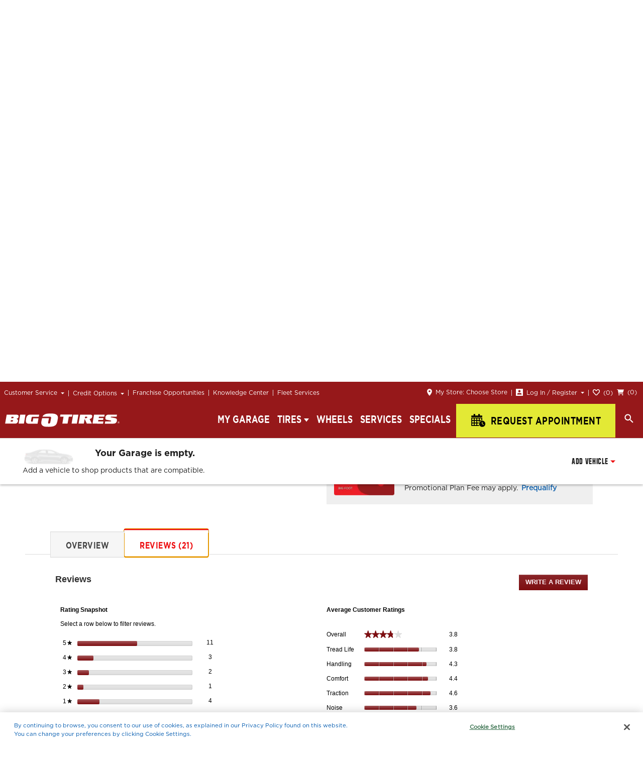

--- FILE ---
content_type: text/html; charset=utf-8
request_url: https://www.bigotires.com/tires/sku/bridgestone/blizzak-ws90/185-65r14-86t/000000000001117087?tab=openReviews
body_size: 51227
content:
<!doctype html>
<html lang="en" data-reactroot=""><head><meta charSet="utf-8"/><meta http-equiv="X-UA-Compatible" content="IE=Edge"/><script nonce="c75b0360e2b18050876f4e11c4d0aaa1">
  if (navigator.userAgent.match(/MSIE [\d]+/)) {
    window.location = '/BrowserNotSupported';
  }
</script><script nonce="c75b0360e2b18050876f4e11c4d0aaa1">
    window.BOT_NONCE = 'c75b0360e2b18050876f4e11c4d0aaa1';
  </script><script nonce="c75b0360e2b18050876f4e11c4d0aaa1">window.GLOBAL_VARS = {"BOT_JANRAIN_SCRIPT_SRC":"https://rpxnow.com/js/lib/login.tbcretail.tbccorp.com/engage.js","BOT_JANRAIN_SCRIPT_SRC_HTTP":"http://rpxnow.com/js/lib/login.tbcretail.tbccorp.com/engage.js","BOT_JANRAIN_TOKEN_URL":"https://www.tirekingdom.com","BOT_GOOGLE_MAPS_API_KEY":"AIzaSyB0IksmUR5OTL4fnuCL5cITjy986rzqGEY","BOT_GOOGLE_PLACE_AUTOCOMPLETE_API_KEY":"AIzaSyDSL6mcplCPwNBPVVgCT0ed6AogxNoXiBY","BOT_ONE_TRUST_API_KEY":"33e95a69-f0f9-40b1-ab24-c739914e6dc6","BOT_TRUMPET_RATINGS_API_KEY":"a5b3ce70-e656-46d3-a915-f2a45c473494","BOT_GOOGLE_RECAPTCHA_SITE_KEY":"6Ldz8WsfAAAAAIHrEzwQGFbgGCzt7j7xRLdmDOE4"}</script><script nonce="c75b0360e2b18050876f4e11c4d0aaa1">
(function() {
  window._thirdPartyDataLayer = window._thirdPartyDataLayer || []
  window._mmDataLayer = window._thirdPartyDataLayer
})();
</script><link rel="preconnect" href="https://resources.xg4ken.com"/><link rel="dns-prefetch" href="https://resources.xg4ken.com"/><link rel="dns-prefetch" href="https://rw.marchex.io"/><link rel="dns-prefetch" href="https://bat.bing.com"/><link rel="dns-prefetch" href="https://cm.g.doubleclick.net"/><link rel="preconnect" href="https://secure.adnxs.com"/><link rel="dns-prefetch" href="https://secure.adnxs.com"/><link rel="preconnect" href="https://www.google-analytics.com"/><link rel="dns-prefetch" href="https://www.google-analytics.com"/><link rel="preconnect" href="https://www.googletagmanager.com"/><link rel="dns-prefetch" href="https://www.googletagmanager.com"/><link rel="dns-prefetch" href="https://stats.g.doubleclick.net"/><link rel="dns-prefetch" href="https://px.marchex.io"/><link rel="dns-prefetch" href="https://cdn.cookielaw.org"/><link rel="dns-prefetch" href="https://ws.audioeye.com"/><link rel="dns-prefetch" href="https://wsv3cdn.audioeye.com"/><link rel="preconnect" href="https://fullstory.com"/><link rel="dns-prefetch" href="https://fullstory.com"/><link rel="dns-prefetch" href="https://edge.fullstory.com"/><script nonce="c75b0360e2b18050876f4e11c4d0aaa1" charSet="utf-8">
  (function(w,d,s,l,i){w[l]=w[l]||[];w[l].push({'gtm.start':
  new Date().getTime(),event:'gtm.js'});var f=d.getElementsByTagName(s)[0],
  j=d.createElement(s),dl=l!='dataLayer'?'&l='+l:'';j.async=true;j.src=
  'https://www.googletagmanager.com/gtm.js?id='+i+dl;var n=d.querySelector('[nonce]');
  n&&j.setAttribute('nonce',n.nonce||n.getAttribute('nonce'));f.parentNode.insertBefore(j,f);
  })(window,document,'script','dataLayer','GTM-T53HLB');
</script><meta name="viewport" content="width=device-width, initial-scale=1, shrink-to-fit=no"/><title data-react-helmet="true">Bridgestone Blizzak WS90 | 185/65R14 86T | Big O Tires</title><meta data-react-helmet="true" property="og:url" content="https://www.bigotires.com/tires/sku/bridgestone/blizzak-ws90/185-65r14-86t/000000000001117087"/><meta data-react-helmet="true" property="og:type" content="website"/><meta data-react-helmet="true" property="og:title" content="Bridgestone Blizzak WS90 | 185/65R14 86T | Big O Tires"/><meta data-react-helmet="true" property="og:description" content="The Blizzak WS90 complements the power and style of your vehicle. Offering top features, these tires provide you with an optimal driving experience. Available in tire size 185/65R14 86T . View full feature and benefits."/><meta data-react-helmet="true" property="og:image" content="https://tbc.scene7.com/is/image/TBCCorporation/16367-bridgestone-blizzak-ws90-wheel-02-v1"/><meta data-react-helmet="true" property="og:site_name" content="Big O Tires"/><meta data-react-helmet="true" name="title" content="Bridgestone Blizzak WS90 | 185/65R14 86T | Big O Tires"/><meta data-react-helmet="true" name="description" content="The Blizzak WS90 complements the power and style of your vehicle. Offering top features, these tires provide you with an optimal driving experience. Available in tire size 185/65R14 86T . View full feature and benefits."/><meta data-react-helmet="true" name="robots" content="index, follow"/><meta data-react-helmet="true" http-equiv="Content-Type" content="text/html; charset=utf-8"/><meta data-react-helmet="true" name="language" content="English"/><meta data-react-helmet="true" name="twitter:card" content="summary"/><meta data-react-helmet="true" name="twitter:site" content="@bigotires"/><meta data-react-helmet="true" name="twitter:title" content="Bridgestone Blizzak WS90 | 185/65R14 86T | Big O Tires"/><meta data-react-helmet="true" name="twitter:description" content="The Blizzak WS90 complements the power and style of your vehicle. Offering top features, these tires provide you with an optimal driving experience. Available in tire size 185/65R14 86T . View full feature and benefits."/><meta data-react-helmet="true" name="twitter:image" content="https://tbc.scene7.com/is/image/TBCCorporation/16367-bridgestone-blizzak-ws90-wheel-02-v1"/><meta data-react-helmet="true" name="twitter:creator" content="@bigotires"/><link data-react-helmet="true" rel="canonical" href="https://www.bigotires.com/tires/sku/bridgestone/blizzak-ws90/185-65r14-86t/000000000001117087"/><script data-react-helmet="true" type="application/ld+json" id="product-details-schema">{"@context":"https://schema.org","@type":"Product","brand":"Bridgestone","name":"Blizzak WS90","url":"http://www.bigotires.com/tires/sku/bridgestone/blizzak-ws90/185-65r14-86t/000000000001117087","description":"Extended treadwear. Excellent traction on snow and ice. Smooth, quiet ride. Reliable handling in winter weather","sku":"000000000001117087-BOT","gtin12":"","image":"https://tbc.scene7.com/is/image/TBCCorporation/16367-bridgestone-blizzak-ws90-wheel-02-v1","offers":{"@type":"Offer","url":"http://www.bigotires.com/tires/sku/bridgestone/blizzak-ws90/185-65r14-86t/000000000001117087","priceCurrency":"USD","price":132.34,"availability":"https://schema.org/InStock","itemCondition":"https://schema.org/NewCondition"},"aggregateRating":{"@type":"AggregateRating","ratingValue":0,"bestRating":5,"worstRating":1,"ratingCount":0}}</script><script data-react-helmet="true" src="//cdn.bc0a.com/autopilot/f00000000200128/autopilot_sdk.js"></script><link rel="shortcut icon" href="/static/favicon.ico"/><style data-styled="hXyEnK fPwNVA   ikniYb kRlwUP dVXIcW iwtnrX wtiPY fmhSVD eHEwoi fQEZUU hPeGff hzhiIH leRopZ bKLkoh dNBmHW hpmIxe iKDTIp eWwbaC bBsvqc euVkhb eqHdXt gKekgp jzkPnt kTbmFY jmWqWZ cXTtnE bqJfTT bHCLiH ghYJRR enHyOs jglbWk huVAUD bUdHrw jpnBta mBRcX hREabP elSjNe bYouPg fiaHso jLnJPu gUgiZg gFuIOp cNQtdj hqYMJu fCMpwu ctULiw jmhNOd gfuiAQ blseAn czWvDF Rbzjj bqXMhz efIreE iRUZzU kkdYUJ hAeRlo jobrNX fAKQBF gaOSeJ ggnrIp hemYhw dTxzDw eALFCV ehbODh gFYAtP gfHlQn dbiRjJ cpfnWi jbqHXe bolfuB jZQmgV hqMyZs eCZrZC GWtBS lgYmxX lfxuVc dQVVzh dYdcdO rnGej jftBQb cOTPab cZqvJV ccFOln eFyjBZ vilvM efvLnh dkZiSe gWYWwS loTsar ekdvNn ieHQus bEkwAZ bSnher RpOWr ezgEyJ eiiNRo iTNSqq iahfmt hcuBXO iXIWsa kCyMjd hSZBQS iJFCTo jOXZpm iNiytF ovJlR ccIEsi emXRuA frqJSk hUqCTE dbUmHj bIoKfN cREikB hWuRVJ esSplh gfavCL Ansnz giPiKi iVswgF iwFSwK igwjbN cvERNa iLlgsT cwIUyh geVzNp cRtbmT csHZaX bImmCm imCNBl khybfK jxwDRc fhNmon hjzWLX btaInm hZvhvs vQnIp eEgSQl iJpEbS cOgNuU dJSZhx fnBksU cbQSSe djOsgb kURmed bAWWcU gPloMO CAMfo ibcDzG eEygml eYIUXW bmZcdZ kYeeNe  fkWkWC ipZSMI jtAjxt jKDVxt habKuO SbCaQ iFsZbe bFDvkp cbZnId emJmBD gUjHsL jJoskD gJSMka hXYkOf kfgZGw fIEKJR keyOYR laVUjZ gmgaTD crgyTl cdtxDW fuhYik bPewAi jDoBxc jBkcXl gzPKde buvUif LDtov jeffNP fPscad gwqcmv eHYizi dZDKvc crdbNz iMtGmB kkHSBd jCXDfQ cOdXgP iuNOxR kKaBjd fHtXPH lhwCrS XlqSV gPgYnk hLLUiN eHbmYN cJSPJK dlHttb" data-styled-version="4.4.1">
/* sc-component-id: sc-1khk1ow-1 */
.hAeRlo{display:inline-block;padding:7px 30px 8px;color:#ffffff;text-align:center;-webkit-text-decoration:none;text-decoration:none;text-transform:uppercase;vertical-align:middle;background:#ed0d0f;border:1px solid #ed0d0f;border-radius:0;font-size:13px;font-weight:700;font-family:"GothamBold","serif";line-height:1.05em;-webkit-letter-spacing:0;-moz-letter-spacing:0;-ms-letter-spacing:0;letter-spacing:0;cursor:pointer;-webkit-letter-spacing:0.03em;-moz-letter-spacing:0.03em;-ms-letter-spacing:0.03em;letter-spacing:0.03em;font-stretch:condensed;-webkit-transform:scale(1,1.3);-ms-transform:scale(1,1.3);transform:scale(1,1.3);} .hAeRlo:hover{background:#96181a;color:#ffffff;border:1px solid #96181a;} .hAeRlo + .sc-1khk1ow-1{margin-left:10px;}
/* sc-component-id: sc-121hctt-0 */
.cXTtnE{color:#1262ac;-webkit-text-decoration:none;text-decoration:none;} .cXTtnE:hover{-webkit-text-decoration:underline;text-decoration:underline;}.bqJfTT{color:#1262ac;-webkit-text-decoration:none;text-decoration:none;color:#1e1e1e;text-transform:uppercase;font-size:16px;font-weight:700;font-family:"GothamBold","serif";-webkit-transform:scale(1,1.3);-ms-transform:scale(1,1.3);transform:scale(1,1.3);} .bqJfTT:hover{-webkit-text-decoration:underline;text-decoration:underline;}.bHCLiH{color:#1262ac;-webkit-text-decoration:none;text-decoration:none;display:inline-block;padding:7px 30px 8px;color:#ffffff;text-align:center;-webkit-text-decoration:none;text-decoration:none;text-transform:uppercase;vertical-align:middle;background:#ed0d0f;border:1px solid #ed0d0f;border-radius:0;font-size:13px;font-weight:700;font-family:"GothamBold","serif";-webkit-letter-spacing:0.05em;-moz-letter-spacing:0.05em;-ms-letter-spacing:0.05em;letter-spacing:0.05em;line-height:1.05em;-webkit-transform:scale(1,1.3);-ms-transform:scale(1,1.3);transform:scale(1,1.3);} .bHCLiH:hover{-webkit-text-decoration:underline;text-decoration:underline;} .bHCLiH:hover{background:#96181a;border:1px solid #96181a;color:#ffffff;-webkit-text-decoration:none;text-decoration:none;}.ghYJRR{color:#1262ac;-webkit-text-decoration:none;text-decoration:none;display:inline-block;padding:7px 30px 8px;color:#ed0d0f;text-align:center;-webkit-text-decoration:none;text-decoration:none;text-transform:uppercase;vertical-align:middle;-webkit-letter-spacing:0.5px;-moz-letter-spacing:0.5px;-ms-letter-spacing:0.5px;letter-spacing:0.5px;background:#ffffff;border:1px solid #ed0d0f;border-radius:0;font-size:13px;font-weight:700;font-family:"GothamBold","serif";-webkit-letter-spacing:0.05em;-moz-letter-spacing:0.05em;-ms-letter-spacing:0.05em;letter-spacing:0.05em;line-height:1.05em;} .ghYJRR:hover{-webkit-text-decoration:underline;text-decoration:underline;} .ghYJRR:hover{background:#96181a;color:#ffffff;-webkit-text-decoration:none;text-decoration:none;}
/* sc-component-id: sc-121hctt-1 */
.jpnBta{color:#1262ac;-webkit-text-decoration:none;text-decoration:none;} .jpnBta:hover{-webkit-text-decoration:underline;text-decoration:underline;}.mBRcX{color:#1262ac;-webkit-text-decoration:none;text-decoration:none;font-weight:700;font-family:"GothamBold","serif";} .mBRcX:hover{-webkit-text-decoration:underline;text-decoration:underline;}
/* sc-component-id: sc-6q7q25-0 */
.dbiRjJ{color:#1262ac;-webkit-text-decoration:none;text-decoration:none;padding-right:21px;color:#444444;font-size:12px;font-weight:400;font-family:"GothamBook","serif";position:relative;} .dbiRjJ:hover{-webkit-text-decoration:underline;text-decoration:underline;} .dbiRjJ:hover{-webkit-text-decoration:none;text-decoration:none;} .dbiRjJ::before,.dbiRjJ::after{content:'';position:absolute;} .dbiRjJ::before{top:3px;right:9px;border-left:5px solid #444444;border-top:5px solid transparent;border-bottom:5px solid transparent;} .dbiRjJ::after{right:11px;top:4px;border-left:4px solid #fff;border-top:4px solid transparent;border-bottom:4px solid transparent;}
/* sc-component-id: sc-6q7q25-1 */
.gfHlQn{display:inline-block;}
/* sc-component-id: sc-1rmz0p-0 */
.ehbODh{padding:0;margin:20px auto;} @media (max-width:1023px){.ehbODh{padding:0 16px;}} @media (max-width:1023px){.ehbODh{margin:20px auto 50px;}}
/* sc-component-id: sc-1rmz0p-1 */
.gFYAtP{margin:0;padding:0;}
/* sc-component-id: bhzba7-0 */
.iKDTIp{vertical-align:middle;margin:0 0 0 7px;float:none;}.eWwbaC{vertical-align:middle;margin:0;float:none;}.bBsvqc{vertical-align:middle;margin:-2px 7px 0 0;float:none;}.euVkhb{vertical-align:middle;margin:0 0 0 5px;float:none;}.eqHdXt{vertical-align:middle;margin:-5px 10px 0 0;float:none;}.gKekgp{vertical-align:middle;margin:0 15px 0 0;float:right;}
/* sc-component-id: bhzba7-1 */
@media (max-width:1023px){.bKLkoh{display:none;}}@media (min-width:1024px){.dNBmHW{display:none;}}
/* sc-component-id: sc-1xcr92g-0 */
.jmWqWZ{display:block;width:100%;max-width:350px;padding:12px;font-size:12px;font-weight:400;font-family:"GothamBook","serif";color:#ffffff;background-color:#96181a;} .jmWqWZ:hover{position:relative;z-index:2;margin-left:-1px;color:#96181a;-webkit-text-decoration:none;text-decoration:none;background-color:#ffffff;} @media (max-width:1023px){.jmWqWZ{max-width:inherit;padding:16px 0 16px 20px;font-size:14px;border-top:1px solid #dddddd;}.jmWqWZ:hover{margin-left:0;color:#1e1e1e;background-color:transparent;}}
/* sc-component-id: sc-1xcr92g-1 */
.enHyOs:not(.blispay-generic) .epjs-body-action-link{-webkit-text-decoration:none;text-decoration:none;} .enHyOs .epjs-body-action-link{display:block;width:100%;max-width:350px;padding:12px;font-size:12px;font-weight:400;font-family:"GothamBook","serif";color:#ffffff;background-color:#96181a;} .enHyOs .epjs-body-action-link:hover{position:relative;z-index:2;margin-left:-1px;color:#96181a;-webkit-text-decoration:none;text-decoration:none;background-color:#ffffff;} @media (max-width:1023px){.enHyOs .epjs-body-action-link{max-width:inherit;padding:16px 0 16px 20px;font-size:14px;border-top:1px solid #dddddd;}.enHyOs .epjs-body-action-link:hover{margin-left:0;color:#1e1e1e;background-color:transparent;}}
/* sc-component-id: sc-1rwgv8q-0 */
.jglbWk{position:relative;display:inline-block;z-index:100;text-align:left;} @media (max-width:1023px){.jglbWk{display:block;width:100%;}}
/* sc-component-id: sc-1rwgv8q-0-li */
.hzhiIH{position:relative;display:inline-block;z-index:100;text-align:left;} @media (max-width:1023px){.hzhiIH{display:block;width:100%;}}
/* sc-component-id: sc-1rwgv8q-1 */
.leRopZ{display:inline-block;padding:7px 30px 8px;color:#ffffff;text-align:center;-webkit-text-decoration:none;text-decoration:none;text-transform:uppercase;vertical-align:middle;background:#ed0d0f;border:1px solid #ed0d0f;border-radius:0;font-size:13px;font-weight:700;font-family:"GothamBold","serif";line-height:1.05em;-webkit-letter-spacing:0;-moz-letter-spacing:0;-ms-letter-spacing:0;letter-spacing:0;cursor:pointer;position:relative;display:inline-block;padding:12px;background:#96181a;border:none;color:#ffffff;text-transform:none;cursor:pointer;-webkit-letter-spacing:0;-moz-letter-spacing:0;-ms-letter-spacing:0;letter-spacing:0;font-size:12px;font-weight:400;font-family:"GothamBook","serif";} .leRopZ:hover{background:#96181a;color:#ffffff;border:1px solid #96181a;} .leRopZ + .sc-1rwgv8q-1{margin-left:10px;} @media (max-width:1023px){.leRopZ{display:block;padding:17px 0 14px;font-size:14px;font-weight:500;font-family:"GothamMedium","serif";color:#ffffff;background:transparent;box-shadow:0 0;width:100%;text-align:left;}.leRopZ .bhzba7-1:not([data-static]){position:absolute;right:22px;}.leRopZ:hover,.leRopZ:focus{background:none;color:#ffffff;}} @media (min-width:1024px){.leRopZ{z-index:1;padding:6px 8px;}.leRopZ:not([data-noseparator])::before{position:relative;top:2px;left:-8px;display:inline-block;height:12px;border-left:1px solid #dddddd;content:'';}.leRopZ:hover,.leRopZ:focus{background:#96181a;}} .leRopZ:hover,.leRopZ:focus{border:none;}
/* sc-component-id: sc-1rwgv8q-2 */
.huVAUD{display:inline-block;padding:12px 8px;color:#ffffff;-webkit-text-decoration:none;text-decoration:none;background:#96181a;font-size:12px;font-weight:400;font-family:"GothamBook","serif";} @media (max-width:1023px){.huVAUD{display:block;padding-left:0;font-size:14px;font-weight:500;font-family:"GothamMedium","serif";color:#ffffff;background:transparent;}.huVAUD:hover{-webkit-text-decoration:none;text-decoration:none;}} @media (min-width:1024px){.huVAUD:not([data-noseparator])::before{position:relative;top:2px;left:-8px;display:inline-block;height:12px;border-left:1px solid #dddddd;content:'';}.huVAUD:hover{-webkit-text-decoration:none;text-decoration:none;}}.bUdHrw{display:inline-block;padding:12px 8px;color:#ffffff;-webkit-text-decoration:none;text-decoration:none;background:#96181a;font-size:12px;font-weight:400;font-family:"GothamBook","serif";} @media (max-width:1023px){.bUdHrw{display:block;padding-left:0;font-size:14px;font-weight:500;font-family:"GothamMedium","serif";color:#ffffff;background:transparent;}.bUdHrw:hover{-webkit-text-decoration:none;text-decoration:none;}} @media (min-width:1024px){.bUdHrw{padding:12px 12px 12px 0px;}.bUdHrw:not([data-noseparator])::before{position:relative;top:2px;left:-8px;display:inline-block;height:12px;border-left:1px solid #dddddd;content:'';}.bUdHrw:hover{-webkit-text-decoration:none;text-decoration:none;}}
/* sc-component-id: sc-1rwgv8q-3 */
.jzkPnt{list-style:none;padding:0;margin:0;} @media (min-width:1024px){.jzkPnt{position:absolute;top:100%;left:0;width:100%;max-width:320px;margin-top:-2px;background:#ffffff;box-shadow:0 0 8px rgba(0,0,0,0.3);border:1px solid #96181a;}.jzkPnt:after{content:'';position:absolute;background:white;height:10px;top:0;left:-1px;right:-1px;z-index:1;background:#96181a;border-left:1px solid #96181a;border-right:1px solid #96181a;}}.kTbmFY{list-style:none;padding:0;margin:0;} @media (min-width:1024px){.kTbmFY{position:absolute;top:100%;left:0;width:100%;max-width:320px;margin-top:-2px;background:#ffffff;box-shadow:0 0 8px rgba(0,0,0,0.3);border:1px solid #96181a;width:auto;right:0;left:auto;}.kTbmFY:after{content:'';position:absolute;background:white;height:10px;top:0;left:-1px;right:-1px;z-index:1;background:#96181a;border-left:1px solid #96181a;border-right:1px solid #96181a;}}
/* sc-component-id: sc-2tswuk-0-h2 */
.giPiKi{margin:0;vertical-align:middle;text-transform:uppercase;font-size:16px;font-weight:700;font-family:"GothamBold","serif";display:block;color:#000000;font-size:26px;-webkit-transform:scale(1,1.5);-ms-transform:scale(1,1.5);transform:scale(1,1.5);font-size:20px;}
/* sc-component-id: sc-global-3592301229 */
.slick-list{position:relative;display:block;padding:0;margin:0;overflow:hidden;} .slick-list:focus{outline:none;} .slick-list.dragging{cursor:pointer;cursor:hand;} .slick-slider .slick-track,.slick-slider .slick-list{-webkit-transform:translate3d(0,0,0);-moz-transform:translate3d(0,0,0);-ms-transform:translate3d(0,0,0);-o-transform:translate3d(0,0,0);-webkit-transform:translate3d(0,0,0);-ms-transform:translate3d(0,0,0);transform:translate3d(0,0,0);} .slick-track{position:relative;top:0;left:0;display:block;margin-right:auto;margin-left:auto;} .slick-track::before,.slick-track::after{display:table;content:'';} .slick-track::after{clear:both;} .slick-loading .slick-track{visibility:hidden;} .slick-slide{display:none;float:left;height:100%;min-height:1px;overflow:hidden;} [dir='rtl'] .slick-slide{float:right;} .slick-slide img{display:block;} .slick-slide.slick-loading img{display:none;} .slick-slide.dragging img{pointer-events:none;} .slick-initialized .slick-slide{display:block;} .slick-vertical .slick-slide{display:block;height:auto;border:1px solid transparent;} .slick-arrow.slick-hidden{display:none;} .slick-arrow{position:absolute;top:50%;padding:0;font-size:0;cursor:pointer;background-color:#b02115;background-position:50% 50%;background-size:contain;border:0;-webkit-transform:translateY(-50%);-ms-transform:translateY(-50%);transform:translateY(-50%);width:30px;height:30px;} .slick-arrow + .slick-list{margin:0 50px;} @media (max-width:1023px){.slick-arrow + .slick-list{margin:0;}} .slick-prev{background-image:url(/static/media/Prev.67bfa0a5.svg);left:0;} @media (max-width:1023px){.slick-prev{left:-39px;}} .slick-next{background-image:url(/static/media/Next.8376cb8d.svg);right:0;} @media (max-width:1023px){.slick-next{right:-39px;}} .slick-prev.slick-disabled{background-image:url(/static/media/PrevDisabled.4d8ff556.svg);background-size:contain;} .slick-next.slick-disabled{background-image:url(/static/media/NextDisabled.e40c5346.svg);background-size:contain;} .slick-dots{position:absolute;bottom:40px;left:50px;padding:0;margin:0;line-height:0;text-align:center;list-style:none;} @media (max-width:1023px){.slick-dots{left:16px;bottom:30px;right:16px;}} .slick-dots li:not(:first-child){margin-left:12px;} @media (max-width:1023px){.slick-dots li:not(:first-child){margin-left:10px;}} .slick-dots li.slick-active button{background-color:#ffa500;opacity:1;} .slick-dots li button{border:none;border-radius:50%;background-color:#ffffff;opacity:0.8;padding:0;width:12px;height:12px;} @media (max-width:1023px){.slick-dots li button{width:8px;}} @media (max-width:1023px){.slick-dots li button{height:8px;}}
/* sc-component-id: sc-12ptcce-0 */
.fkWkWC .slick-slider{-ms-touch-action:pan-y;touch-action:pan-y;position:relative;display:block;box-sizing:border-box;-webkit-user-select:none;-khtml-user-select:none;-moz-user-select:none;-ms-user-select:none;-webkit-tap-highlight-color:transparent;-webkit-touch-callout:none;-webkit-user-select:none;-moz-user-select:none;-ms-user-select:none;user-select:none;}
/* sc-component-id: sc-12ptcce-1 */
.ipZSMI.slick-initialized .slick-cloned > div{display:none;}
/* sc-component-id: sc-1fvjtwz-0 */
.dQVVzh{display:block;min-width:1px;} @media (min-width:1024px){} @media (max-width:1023px){}
/* sc-component-id: qgpwc8-0 */
@media (min-width:1024px){[data-sticky] .ggnrIp{display:none;}}
/* sc-component-id: qgpwc8-1 */
.gaOSeJ{position:fixed;top:0px;left:0;right:0;z-index:999;} @media (min-width:1024px){[data-sticky] .gaOSeJ{top:unset;}} .gaOSeJ::after{content:'';box-shadow:0 2px 4px rgba(0,0,0,0.3);width:100%;height:4px;display:block;margin-top:-4px;} @media (min-width:1024px){[data-sticky] .gaOSeJ::after{display:none;}}
/* sc-component-id: qgpwc8-2 */
.dTxzDw{position:relative;z-index:1;} @media (max-width:1023px){.dTxzDw{top:-1px;}}
/* sc-component-id: qgpwc8-3 */
.hemYhw{position:relative;z-index:0;} @media (max-width:1023px){.hemYhw{top:-1px;}}
/* sc-component-id: qgpwc8-4 */
.eALFCV{display:none;} @media (max-width:1023px){.eALFCV{position:relative;top:-1px;}} @media (min-width:1024px){}
/* sc-component-id: sc-1w1srta-0 */
.dVXIcW{width:100%;height:110px;}
/* sc-component-id: sc-1giuvc3-0 */
.cbZnId{padding:40px 0;text-align:center;} .cbZnId[data-at-footer-backtotop]{visibility:hidden;}
/* sc-component-id: sc-1giuvc3-1 */
.emJmBD{color:#1262ac;-webkit-text-decoration:none;text-decoration:none;font-weight:700;font-family:"GothamBold","serif";} .emJmBD:hover{-webkit-text-decoration:underline;text-decoration:underline;}
/* sc-component-id: sc-1pdqt2c-0 */
.gUjHsL{min-height:70px;background:#96181a;padding:0 50px;} @media (min-width:1024px){.gUjHsL{max-height:70px;}} @media (max-width:1023px){.gUjHsL{padding:0 16px;}} .gUjHsL::after{content:"";display:table;clear:both;}
/* sc-component-id: sc-9cvqhr-0 */
.keyOYR{position:relative;display:inline-block;width:288px;}
/* sc-component-id: pcaawi-0 */
.gmgaTD{font-size:14px;font-weight:500;font-family:"GothamMedium","serif";width:100%;height:2.85em;padding-left:10px;padding-right:0px;color:#1e1e1e;background:#ffffff;border:1px solid #bbbbbb;outline:none;-webkit-appearance:none;border-radius:0;} .gmgaTD:focus{border:1px solid rgba(0,112,223,0.65);box-shadow:0 0 2px rgba(0,112,223,0.4);outline:0;} .gmgaTD:required{box-shadow:none;}
/* sc-component-id: pcaawi-1 */
.crgyTl{display:block;}
/* sc-component-id: pcaawi-2 */
.laVUjZ{position:absolute;top:11px;left:11px;color:#444444;font-size:14px;font-weight:400;font-family:"GothamBook","serif";} @media (max-width:1023px){.laVUjZ{overflow:hidden;white-space:nowrap;text-overflow:ellipsis;right:11px;white-space:normal;}}
/* sc-component-id: sc-1b192sr-0 */
.vQnIp{position:absolute;display:none;z-index:998;color:#444444;padding:10px;font-size:14px;border-radius:2px;border:1px solid #dddddd;background-color:#ffffff;box-shadow:0 3px 4px rgba(0,0,0,0.25);width:250px;line-height:1em;outline:unset;} .vQnIp::after{display:block;position:absolute;background:#ffffff;content:'';width:12px;height:12px;-webkit-transform:rotate(45deg);-ms-transform:rotate(45deg);transform:rotate(45deg);} .vQnIp a{color:#1262ac;-webkit-text-decoration:none;text-decoration:none;font-weight:700;font-family:"GothamBold","serif";} .vQnIp a:hover{-webkit-text-decoration:underline;text-decoration:underline;}
/* sc-component-id: sc-1b192sr-1 */
.iJpEbS{position:relative;color:#1262ac;-webkit-text-decoration:none;text-decoration:none;cursor:pointer;} .iJpEbS:hover{-webkit-text-decoration:underline;text-decoration:underline;}
/* sc-component-id: sc-1b192sr-2 */
.hZvhvs{position:relative;display:inline-block;}
/* sc-component-id: j0dymh-0 */
.btaInm{position:relative;}
/* sc-component-id: j0dymh-1 */
.cOgNuU{margin:0 10px 0 0;margin:-2px 6px 0 0;width:14px;height:14px;}
/* sc-component-id: sc-1vuy600-0 */
.kfgZGw{display:inline-block;margin-right:10px;} @media (max-width:1023px){.kfgZGw{margin-right:0;}} .kfgZGw .pcaawi-3{color:#ffffff;} @media (max-width:1023px){.kfgZGw .pcaawi-3{position:absolute;margin-top:0;}} @media (max-width:1023px){.kfgZGw{width:70%;}}
/* sc-component-id: sc-1vuy600-1 */
.fIEKJR{vertical-align:middle;} @media (max-width:1023px){.fIEKJR{position:relative;width:100%;padding-right:10px;}}
/* sc-component-id: sc-1vuy600-2 */
@media (min-width:1024px){.jJoskD{position:relative;float:left;padding:10px 0;}} .jJoskD::after{content:"";display:table;clear:both;}
/* sc-component-id: sc-1vuy600-3 */
.hXYkOf{display:inline-block;} @media (max-width:1023px){.hXYkOf{position:relative;width:100%;}}
/* sc-component-id: sc-1vuy600-4 */
.gJSMka{vertical-align:middle;text-transform:uppercase;font-size:16px;font-weight:700;font-family:"GothamBold","serif";color:#ffffff;vertical-align:top;display:inline-block;margin:12px 20px 0 0;font-weight:500;font-family:"GothamMedium","serif";-webkit-transform:scale(1,1.3);-ms-transform:scale(1,1.3);transform:scale(1,1.3);} @media (max-width:1023px){.gJSMka{display:block;}} @media (max-width:1023px){.gJSMka{margin:0 auto;}} @media (max-width:1023px){.gJSMka{padding:20px 0;text-align:center;}}
/* sc-component-id: sc-1vuy600-5 */
.cdtxDW{display:inline-block;padding:7px 30px 8px;color:#ffffff;text-align:center;-webkit-text-decoration:none;text-decoration:none;text-transform:uppercase;vertical-align:middle;background:#ed0d0f;border:1px solid #ed0d0f;border-radius:0;font-size:13px;font-weight:700;font-family:"GothamBold","serif";line-height:1.05em;-webkit-letter-spacing:0;-moz-letter-spacing:0;-ms-letter-spacing:0;letter-spacing:0;cursor:pointer;color:#ffffff;border-color:#ffffff;background:rgba(0,0,0,0.1);-webkit-letter-spacing:0.03em;-moz-letter-spacing:0.03em;-ms-letter-spacing:0.03em;letter-spacing:0.03em;font-stretch:condensed;-webkit-transform:scale(1,1.3);-ms-transform:scale(1,1.3);transform:scale(1,1.3);vertical-align:middle;background:#ed0d0f;padding:7px 30px 6px;font-size:16px;font-weight:400;font-family:"GothamBook","serif";} .cdtxDW:hover{background:#96181a;color:#ffffff;border:1px solid #96181a;} .cdtxDW + .sc-1vuy600-5{margin-left:10px;} .cdtxDW:hover{background:rgba(0,0,0,0.2);} .cdtxDW:hover{background:#96181a;border:1px solid #ffffff;} @media (max-width:1023px){.cdtxDW{position:absolute;right:0;width:30%;padding:7px 15px 6px;margin-top:4px;}} @media (max-width:380px){.cdtxDW{width:auto;}} @media (max-width:320px){.cdtxDW{width:auto;}}
/* sc-component-id: sc-1h189gi-0 */
.jDoBxc{color:#1262ac;-webkit-text-decoration:none;text-decoration:none;margin-left:20px;} .jDoBxc:hover{-webkit-text-decoration:underline;text-decoration:underline;}
/* sc-component-id: sc-1ia3qg6-0 */
@media (min-width:1024px){.fuhYik{display:inline-block;float:right;height:70px;vertical-align:middle;}} @media (max-width:1023px){.fuhYik{margin:20px 0;text-align:center;}} .fuhYik::before{content:'';display:inline-block;height:100%;vertical-align:middle;}
/* sc-component-id: sc-1ia3qg6-1 */
.bPewAi{-webkit-transform:scale(1,1.3);-ms-transform:scale(1,1.3);transform:scale(1,1.3);vertical-align:middle;text-transform:uppercase;font-size:16px;font-weight:700;font-family:"GothamBold","serif";color:#ffffff;display:inline-block;}
/* sc-component-id: sc-1ws2xru-0 */
.jBkcXl{width:100%;margin:0 auto;background-color:#000000;background-size:cover;padding:0 50px;} @media (max-width:1023px){.jBkcXl{padding:16px 16px 0;}}
/* sc-component-id: sc-1ws2xru-1 */
.gzPKde{display:table;width:100%;}
/* sc-component-id: sc-32an4d-0 */
@media (min-width:1024px){.buvUif{display:table-cell;padding:27px 24px 0 0;}.buvUif.buvUif:last-child{padding:0;}} @media (max-width:1023px){.buvUif{border-bottom:1px solid #444444;}.buvUif:first-child{border-top:1px solid #444444;}}
/* sc-component-id: sc-32an4d-1 */
.LDtov{vertical-align:middle;text-transform:uppercase;font-size:16px;font-weight:700;font-family:"GothamBold","serif";display:block;color:#ffffff;padding-bottom:9px;margin-bottom:20px;border-bottom:1px solid #444444;margin-top:0;-webkit-transform:scale(1,1.3);-ms-transform:scale(1,1.3);transform:scale(1,1.3);} @media (max-width:1023px){.LDtov{position:relative;cursor:pointer;padding:20px 0 16px;border-bottom:0;margin-bottom:0;}}
/* sc-component-id: sc-32an4d-2 */
.jeffNP{position:absolute;top:20px;right:0;} @media (min-width:1024px){.jeffNP{display:none;}}
/* sc-component-id: sc-32an4d-3 */
.fPscad{display:table;width:100%;padding:0;margin:0;} @media (max-width:1023px){.fPscad{display:none;}}
/* sc-component-id: sc-32an4d-4 */
.gwqcmv{display:table-cell;} @media (max-width:1023px){.gwqcmv{display:block;}} .gwqcmv width:function(e){return:e.width;} @media (max-width:1023px){.gwqcmv{width:100%;}}
/* sc-component-id: sc-1ryffgm-0 */
.eHYizi{margin:0 0 34px;} @media (max-width:1023px){.eHYizi{margin:0 28px 0 0;}} .sc-32an4d-0:last-child .eHYizi{margin-bottom:0;}
/* sc-component-id: sc-1ryffgm-1 */
.dZDKvc{color:#1262ac;-webkit-text-decoration:none;text-decoration:none;color:#ffffff;} .dZDKvc:hover{-webkit-text-decoration:underline;text-decoration:underline;} @media (min-width:1024px){.dZDKvc:hover{color:#e3e935;}.dZDKvc:hover h3{color:#e3e935;}}
/* sc-component-id: sc-1ryffgm-2 */
.crdbNz{display:block;font-size:12px;font-weight:700;font-family:"GothamBold","serif";color:#ffffff;margin:0 0 15px;} @media (max-width:1023px){.crdbNz{margin:0;}} @media (max-width:1023px){.crdbNz{padding:18px 0;border-top:1px solid #000000;}} @media (min-width:1024px){.sc-32an4d-0:last-child .crdbNz{font-weight:400;}}
/* sc-component-id: sc-1ryffgm-3 */
.iMtGmB{padding:0;margin:0;}
/* sc-component-id: sc-1ryffgm-4 */
.kkHSBd{margin-bottom:10px;} .kkHSBd .sc-121hctt-0{font-size:12px;color:#ffffff;} @media (min-width:1024px){.kkHSBd .sc-121hctt-0:hover{color:#e3e935;}} .kkHSBd:not(.blispay-generic) .epjs-body-action-link{-webkit-text-decoration:none;text-decoration:none;} .kkHSBd .epjs-body-action-link{font-size:12px;color:#ffffff;} .kkHSBd .epjs-body-action-link:hover{-webkit-text-decoration:underline;text-decoration:underline;}
/* sc-component-id: sc-1rezj57-0 */
.jCXDfQ{background-color:#000000;background-size:cover;} @media (max-width:1023px){.jCXDfQ{padding:25px 0;text-align:center;}} @media (min-width:1024px){.jCXDfQ{padding:16px 50px;border-top:1px solid #444444;}}
/* sc-component-id: sc-48i6vy-0 */
.cOdXgP{display:inline-block;color:#ffffff;font-size:12px;font-weight:700;font-family:"GothamBold","serif";margin-bottom:0;} @media (max-width:1023px){.cOdXgP{margin-bottom:22px;}}
/* sc-component-id: sc-48i6vy-2 */
@media (min-width:1024px){.iuNOxR{float:right;white-space:nowrap;}} .iuNOxR .sc-121hctt-0,.iuNOxR .sc-48i6vy-1{position:relative;color:#ffffff;font-size:12px;font-weight:400;font-family:"GothamBook","serif";} .iuNOxR .sc-121hctt-0:hover,.iuNOxR .sc-48i6vy-1:hover{color:#e3e935;} .iuNOxR .sc-121hctt-0 + .sc-121hctt-0,.iuNOxR .sc-121hctt-0 + .sc-48i6vy-1{margin-left:20px;} .iuNOxR .sc-121hctt-0 + .sc-121hctt-0::before,.iuNOxR .sc-121hctt-0 + .sc-48i6vy-1::before{position:absolute;top:3px;left:-11px;width:1px;height:12px;background:#444444;content:'';}
/* sc-component-id: sc-1qhv4u1-0 */
.kKaBjd{position:fixed;display:-webkit-box;display:-webkit-flex;display:-ms-flexbox;display:flex;-webkit-flex-direction:column;-ms-flex-direction:column;flex-direction:column;height:0;max-height:195px;overflow:hidden;box-shadow:0 0 5px 0 rgba(144,144,144,0.35);background:#ffffff;z-index:1001;} @media (min-width:1024px){.kKaBjd{top:0;right:150px;min-width:225px;}} @media (max-width:1023px){.kKaBjd{bottom:0;left:0;right:0;padding:0 15px;border-top:0;}} .kKaBjd.fade-in-out{-webkit-animation:hUfqcP forwards;animation:hUfqcP forwards;} @media (max-width:1023px){.kKaBjd.fade-in-out{border-top:2px solid #b02115;}} .kKaBjd.removed.sc-1qhv4u1-0.removed .inner-container{opacity:0.5;}
/* sc-component-id: sc-1qhv4u1-1 */
.lhwCrS{display:-webkit-box;display:-webkit-flex;display:-ms-flexbox;display:flex;padding:12px 8px 14px 0;margin:0 10px;}
/* sc-component-id: sc-1qhv4u1-2 */
.XlqSV{object-fit:contain;height:80px;width:57px;margin:0 auto;} @media (max-width:1023px){.XlqSV{margin:0 10px;}}
/* sc-component-id: sc-1qhv4u1-3 */
.gPgYnk{display:-webkit-box;display:-webkit-flex;display:-ms-flexbox;display:flex;-webkit-flex-direction:column;-ms-flex-direction:column;flex-direction:column;margin-left:15px;} @media (max-width:1023px){.gPgYnk{margin-left:0;}}
/* sc-component-id: sc-1qhv4u1-4 */
.hLLUiN{max-width:200px;height:auto;width:93px;cursor:pointer;}
/* sc-component-id: sc-1qhv4u1-5 */
.eHbmYN{font-weight:700;font-family:"GothamBold","serif";margin:0;display:inline-block;line-height:21px;font-size:13px;font-weight:700;font-family:"GothamBold","serif";}
/* sc-component-id: sc-1qhv4u1-6 */
.cJSPJK{display:block;}
/* sc-component-id: sc-1qhv4u1-9 */
.dlHttb{width:89%;margin:0 auto;}
/* sc-component-id: sc-1qhv4u1-10 */
.fHtXPH{margin:22px 0 0 13px;}
/* sc-component-id: sc-1h1tshl-0 */
.fmhSVD{display:block;background:#96181a;} [data-sticky] .fmhSVD{height:60px;box-shadow:0 2px 4px rgba(0,0,0,0.3);} [data-sticky] .fmhSVD #make-an-appointment-button{height:60px;}
/* sc-component-id: sc-1h1tshl-1 */
.eHEwoi{display:-webkit-box;display:-webkit-flex;display:-ms-flexbox;display:flex;-webkit-align-items:center;-webkit-box-align:center;-ms-flex-align:center;align-items:center;width:100%;height:42px;padding:0 40px;background:#96181a;text-align:right;} @media (max-width:1300px){.eHEwoi{padding:0;}}
/* sc-component-id: sc-1h1tshl-2 */
.hREabP{display:table;height:70px;padding:0 40px;background-color:#96181a;} [data-sticky] .hREabP{height:60px;} @media (max-width:1300px){.hREabP{padding:0 10px;}}
/* sc-component-id: sc-1h1tshl-3 */
.elSjNe{display:table-cell;width:228px;text-align:center;vertical-align:middle;} [data-sticky] .elSjNe img{width:251px;height:25px;}
/* sc-component-id: sc-1h1tshl-4 */
.bYouPg{display:table-cell;width:100%;text-align:right;white-space:nowrap;vertical-align:middle;} .bYouPg > div,.bYouPg [data-at-header-menu]{display:inline-block;}
/* sc-component-id: egtnll-0 */
.jLnJPu{display:inline-block;} @media (max-width:1023px){.jLnJPu{display:block;}}
/* sc-component-id: egtnll-1 */
.gUgiZg{margin-right:7px;padding:10px 19px 7px;} @media (max-width:1300px){.gUgiZg{padding:10px 4px 7px;}}.gFuIOp{margin-right:7px;padding:10px 19px 7px;position:relative;z-index:20;} @media (max-width:1300px){.gFuIOp{padding:10px 4px 7px;}}
/* sc-component-id: egtnll-2 */
.cNQtdj{display:block;color:#ffffff;} .cNQtdj:hover{-webkit-text-decoration:none;text-decoration:none;}.hqYMJu{display:block;color:#ffffff;position:relative;z-index:40;} .hqYMJu:hover{-webkit-text-decoration:none;text-decoration:none;}
/* sc-component-id: egtnll-3 */
.fCMpwu{position:absolute;top:100%;left:0;z-index:10;display:none;width:auto;padding:0;margin-top:-1px;font-size:14px;font-weight:400;line-height:36px;text-align:left;white-space:nowrap;background:#96181a;box-shadow:0 5px 8px rgba(0,0,0,0.3);} .fCMpwu::before{content:'';position:absolute;width:40%;height:25px;margin-top:-5px;}
/* sc-component-id: egtnll-4 */
.ctULiw{min-width:200px;padding:6px 0 6px 20px;list-style-type:none;border-bottom:1px solid #dddddd;} .ctULiw:last-child{border-bottom:none;} .ctULiw .sc-121hctt-0{color:#ffffff;font-size:16px;font-weight:400;font-family:"GothamBook","serif";}
/* sc-component-id: sc-1f9vzco-0 */
.fiaHso{margin:0;padding:0;}
/* sc-component-id: dbinmx-0 */
.jmhNOd{position:relative;z-index:20;margin-right:7px;top:-3px;}
/* sc-component-id: dbinmx-1 */
.gfuiAQ{display:inline-block;padding:7px 30px 8px;color:#ffffff;text-align:center;-webkit-text-decoration:none;text-decoration:none;text-transform:uppercase;vertical-align:middle;background:#ed0d0f;border:1px solid #ed0d0f;border-radius:0;font-size:13px;font-weight:700;font-family:"GothamBold","serif";line-height:1.05em;-webkit-letter-spacing:0;-moz-letter-spacing:0;-ms-letter-spacing:0;letter-spacing:0;cursor:pointer;padding:24px 29px 20px 29px;margin:0 0 -8px 0;position:relative;z-index:20;border:none;background:#e3e935;color:#000000;text-transform:uppercase;-webkit-transform:none;-ms-transform:none;transform:none;cursor:pointer;} .gfuiAQ:hover{background:#96181a;color:#ffffff;border:1px solid #96181a;} .gfuiAQ + .dbinmx-1{margin-left:10px;} .gfuiAQ:hover{-webkit-text-decoration:none;text-decoration:none;color:#e3e935;background:#000000;border:none;}
/* sc-component-id: dbinmx-2 */
.blseAn{display:inline-block;font-size:16px;font-weight:700;font-family:"GothamBold","serif";-webkit-transform:scale(1,1.3);-ms-transform:scale(1,1.3);transform:scale(1,1.3);-webkit-letter-spacing:0.03em;-moz-letter-spacing:0.03em;-ms-letter-spacing:0.03em;letter-spacing:0.03em;}
/* sc-component-id: dbinmx-3 */
.czWvDF{position:absolute;top:115%;right:0;z-index:10;width:auto;padding:20px 0;margin-top:-1px;background:#ffffff;box-shadow:0 0 10px rgba(0,0,0,0.3);border-top:4px solid #e3e935;}
/* sc-component-id: w7zqfa-0 */
.kkdYUJ{position:absolute;top:50%;right:-15px;z-index:1;display:none;width:30px;padding:8px 0;font-weight:600;color:#171717;text-transform:uppercase;background-color:#ffffff;-webkit-transform:translateY(-50%);-ms-transform:translateY(-50%);transform:translateY(-50%);}
/* sc-component-id: w7zqfa-1 */
.Rbzjj{position:relative;display:inline-block;width:50%;padding:0 21px;text-align:center;vertical-align:bottom;} .Rbzjj + .w7zqfa-1{border-left:1px solid #000000;} .Rbzjj:first-child .w7zqfa-0{display:block;}
/* sc-component-id: w7zqfa-2 */
.bqXMhz{width:34px;height:34px;margin-bottom:15px;}
/* sc-component-id: w7zqfa-3 */
.efIreE{padding-bottom:5px;color:#171717;}
/* sc-component-id: w7zqfa-4 */
.iRUZzU{min-height:28px;margin-bottom:15px;font-size:12px;font-style:italic;line-height:14px;white-space:normal;color:#777777;}
/* sc-component-id: ul1oyd-0 */
.fAKQBF{margin-right:5px;}
/* sc-component-id: ul1oyd-1 */
.jobrNX{display:inline-block;padding:7px 30px 8px;color:#ffffff;text-align:center;-webkit-text-decoration:none;text-decoration:none;text-transform:uppercase;vertical-align:middle;background:#ed0d0f;border:1px solid #ed0d0f;border-radius:0;font-size:13px;font-weight:700;font-family:"GothamBold","serif";line-height:1.05em;-webkit-letter-spacing:0;-moz-letter-spacing:0;-ms-letter-spacing:0;letter-spacing:0;cursor:pointer;width:38px;height:47px;padding:0;margin:-5px -3px 0 3px;background:none;border:0;-webkit-transform:none;-ms-transform:none;transform:none;cursor:pointer;border-bottom:2px solid #96181a;} .jobrNX:hover{background:#96181a;color:#ffffff;border:1px solid #96181a;} .jobrNX + .ul1oyd-1{margin-left:10px;} .jobrNX:hover{background:#96181a;}
/* sc-component-id: l9f0b0-0 */
.fQEZUU{display:table-cell;margin-right:auto;} .fQEZUU:first-child{text-align:left;} .fQEZUU > ul > li{display:inline-block;} .fQEZUU > ul > li:first-child a::before,.fQEZUU > ul > li:first-child button::before{display:none;}
/* sc-component-id: l9f0b0-1 */
.hPeGff{display:inline-block;list-style:none;padding:0;margin:0;}
/* sc-component-id: sc-1y0bbab-0 */
.wtiPY{position:fixed;top:0;right:0;left:0;z-index:1000;}
/* sc-component-id: sc-1y0bbab-1 */
.iwtnrX{height:110px;}
/* sc-component-id: lx1moo-0 */
.ezgEyJ{position:relative;}
/* sc-component-id: sc-8i4tnx-0 */
.bIoKfN{border-bottom:1px solid #dddddd;margin:0;}
/* sc-component-id: sc-8i4tnx-1 */
.cREikB{margin-bottom:-1px;} @media (max-width:1023px){.cREikB{display:table;padding:0 10px;}}
/* sc-component-id: sc-8i4tnx-2 */
.hWuRVJ{display:table-cell;color:#444444;text-align:center;text-transform:uppercase;-webkit-letter-spacing:0.5px;-moz-letter-spacing:0.5px;-ms-letter-spacing:0.5px;letter-spacing:0.5px;padding:12px 30px 10px;font-size:14px;font-weight:700;font-family:"GothamBold","serif";-webkit-transform:scale(1,1.3);-ms-transform:scale(1,1.3);transform:scale(1,1.3);background:#f6f6f6;border:1px solid #dddddd;border-right:none;position:relative;z-index:1;} @media (max-width:1023px){.hWuRVJ{padding:12px 12px 10px;}} .hWuRVJ:hover{-webkit-text-decoration:underline;text-decoration:underline;} @media (max-width:1023px){.hWuRVJ{height:40px;}} @media (max-width:1023px){.hWuRVJ{position:relative;padding:2px 10px 0;vertical-align:middle;font-size:11px;font-weight:700;font-family:"GothamBold","serif";}.active .hWuRVJ::before::before,.hWuRVJ[data-active="true"]::before::before{position:absolute;top:-1px;right:-1px;left:-1px;height:3px;background:white;border:none;border-bottom:1px solid #dddddd;content:'';}} .hWuRVJ:last-child{border-right:1px solid #dddddd;} .hWuRVJ .active,.hWuRVJ[data-active="true"]{position:relative;z-index:0;} .hWuRVJ .active::before,.hWuRVJ[data-active="true"]::before,.hWuRVJ .active::after,.hWuRVJ[data-active="true"]::after{position:absolute;right:-1px;left:-1px;content:'';} .hWuRVJ .active::before,.hWuRVJ[data-active="true"]::before{top:-5px;border-top:2px solid #ed0d0f;} .hWuRVJ .active::after,.hWuRVJ[data-active="true"]::after{top:-3px;border-left:1px solid #dddddd;border-right:1px solid #dddddd;background:#ffffff;height:4px;} .active .hWuRVJ,.hWuRVJ[data-active="true"]{padding:12px 30px 10px;color:#ed0d0f;cursor:default;background-color:#ffffff;border-bottom:none;} .active .hWuRVJ:hover,.hWuRVJ[data-active="true"]:hover{-webkit-text-decoration:none;text-decoration:none;} @media (max-width:1023px){.active .hWuRVJ,.hWuRVJ[data-active="true"]{padding:1px 12px;border-top:none;}}
/* sc-component-id: sc-8i4tnx-4 */
.esSplh{display:block;}.gfavCL{display:none;}
/* sc-component-id: sc-1h4x82g-0 */
.bAWWcU{padding:15px 0 0 0;}
/* sc-component-id: sc-1h4x82g-1 */
.gPloMO{display:inline-block;padding:7px 30px 8px;color:#ffffff;text-align:center;-webkit-text-decoration:none;text-decoration:none;text-transform:uppercase;vertical-align:middle;background:#ed0d0f;border:1px solid #ed0d0f;border-radius:0;font-size:13px;font-weight:700;font-family:"GothamBold","serif";line-height:1.05em;-webkit-letter-spacing:0;-moz-letter-spacing:0;-ms-letter-spacing:0;letter-spacing:0;cursor:pointer;} .gPloMO:hover{background:#96181a;color:#ffffff;border:1px solid #96181a;} .gPloMO + .sc-1h4x82g-1{margin-left:10px;} .gPloMO.gPloMO{background:none;padding:10px;border:none;color:#1262ac;text-transform:none;-webkit-letter-spacing:normal;-moz-letter-spacing:normal;-ms-letter-spacing:normal;letter-spacing:normal;font-size:14px;font-weight:400;font-family:"GothamBook","serif";} .gPloMO.gPloMO:hover{-webkit-text-decoration:underline;text-decoration:underline;} .gPloMO.gPloMO{font-weight:700;font-family:"GothamBold","serif";} .gPloMO.gPloMO{padding:0;line-height:16.1px;overflow:visible;}
/* sc-component-id: ff6p5f-0 */
.kRlwUP{color:#1262ac;left:-999px;position:absolute;-webkit-text-decoration:none;text-decoration:none;cursor:pointer;background-color:white;padding:10px;top:auto;z-index:1001;} .kRlwUP:hover{outline-width:medium;-webkit-text-decoration:underline;text-decoration:underline;} .kRlwUP:focus{top:5px;left:5px;}
/* sc-component-id: sc-global-3155863447 */
@font-face{font-family:'Factoria';font-display:swap;src: url(/static/media/netstorage/fonts/factoria_ultra-webfont.ttf) format('ttf'), url(/static/media/netstorage/fonts/factoria_ultra-webfont.woff) format('woff'), url(/static/media/netstorage/fonts/factoria_ultra-webfont.woff2) format('woff2');} @font-face{font-family:'MakoMedium';font-display:swap;font-weight:500;src: url(/static/media/netstorage/fonts/mako_medium.woff) format('woff'), url(/static/media/netstorage/fonts/mako_medium.woff2) format('woff2'), url(/static/media/netstorage/fonts/mako_medium.ttf) format('ttf');} @font-face{font-family:'MakoBold';font-display:swap;font-weight:700;src: url(/static/media/netstorage/fonts/mako_bold.woff) format('woff'), url(/static/media/netstorage/fonts/mako_bold.woff2) format('woff2'), url(/static/media/netstorage/fonts/mako_bold.ttf) format('ttf');} @font-face{font-family:'MakoExtraBold';font-display:swap;font-weight:800;src: url(/static/media/netstorage/fonts/mako_extra_bold.woff) format('woff'), url(/static/media/netstorage/fonts/mako_extra_bold.woff2) format('woff2'), url(/static/media/netstorage/fonts/mako_extra_bold.ttf) format('ttf');} @font-face{font-family:'GothamMedium';font-display:swap;font-weight:500;src: url(/static/media/netstorage/fonts/gotham_medium.woff) format('woff'), url(/static/media/netstorage/fonts/gotham_medium.woff2) format('woff2'), url(/static/media/netstorage/fonts/gotham_medium.ttf) format('ttf');} @font-face{font-family:'GothamBold';font-display:swap;font-weight:700;src: url(/static/media/netstorage/fonts/gotham_bold.woff) format('woff'), url(/static/media/netstorage/fonts/gotham_bold.woff2) format('woff2'), url(/static/media/netstorage/fonts/gotham_bold.ttf) format('ttf');} @font-face{font-family:'GothamLight';font-display:swap;font-weight:300;src: url(/static/media/netstorage/fonts/gotham_light.woff) format('woff'), url(/static/media/netstorage/fonts/gotham_light.woff2) format('woff2'), url(/static/media/netstorage/fonts/gotham_light.ttf) format('ttf');} @font-face{font-family:'GothamMediumItalic';font-display:swap;font-weight:500;src: url(/static/media/netstorage/fonts/gotham_medium_italic.woff) format('woff'), url(/static/media/netstorage/fonts/gotham_medium_italic.woff2) format('woff2'), url(/static/media/netstorage/fonts/gotham_medium_italic.ttf) format('ttf');} @font-face{font-family:'GothamBookItalic';font-display:swap;font-weight:400;src: url(/static/media/netstorage/fonts/gotham-book_italic.woff) format('woff'), url(/static/media/netstorage/fonts/gotham-book_italic.woff2) format('woff2'), url(/static/media/netstorage/fonts/gotham-book_italic.ttf) format('ttf');} @font-face{font-family:'GothamBook';font-display:swap;font-weight:400;src: url(/static/media/netstorage/fonts/gotham_book.woff) format('woff'), url(/static/media/netstorage/fonts/gotham_book.woff2) format('woff2'), url(/static/media/netstorage/fonts/gotham_book.ttf) format('ttf');} [hidden]{display:none !important;} [data-non-empty]:empty{display:none;} [data-cta]{cursor:pointer;} [data-sticky] [data-sticky-hide]{display:none !important;} [data-sr-only]{position:absolute;height:1px;width:1px;-webkit-clip:rect(1px 1px 1px 1px);clip:rect(1px 1px 1px 1px);-webkit-clip:rect(1px,1px,1px,1px);clip:rect(1px,1px,1px,1px);-webkit-clip-path:polygon(0 0,0 0,0 0);clip-path:polygon(0 0,0 0,0 0);-webkit-clip-path:polygon(0 0,0 0,0 0);overflow:hidden !important;white-space:nowrap;} @media (max-width:1023px){[data-desktop-only]{display:none;}} @media (min-width:1024px){[data-mobile-only]{display:none;}} [data-relative]{position:relative;} [data-max-width]{max-width:1570px;margin:0 auto;} @media (min-width:1024px){[data-max-width-padding=true]{padding:0 50px;}} *{box-sizing:border-box;font-size:14px;font-weight:400;font-family:"GothamBook","serif";} html{color:#1e1e1e;line-height:1.15;} html,body{margin:0;} main{display:block;} button,input,optgroup,select,textarea{margin:0;font-family:sans-serif;font-size:100%;line-height:1.15;} button,html [type="button"],[type="reset"],[type="submit"]{-webkit-appearance:button;} sub,sup{font-size:75%;line-height:0;position:relative;vertical-align:baseline;} sub{bottom:-0.25em;} sup{top:-0.5em;} legend{box-sizing:border-box;color:inherit;display:table;max-width:100%;padding:0;white-space:normal;} b,strong{font-weight:bold;} li{list-style-type:none;} fieldset{border:0;padding:0;margin:0;min-width:0;} .generic-list{margin:0;padding:10px 0;list-style:none;counter-reset:list;} .generic-list[number] > li::before{content:counter(list);} .generic-list > li{padding:3px 3px 3px 15px;margin-bottom:10px;line-height:20px;color:#1e1e1e;} .generic-list > li:last-child{margin-bottom:0;} .generic-list > li::before{color:#96181a;counter-increment:list;content:'•';float:left;margin-left:-15px;} .generic-list-title{margin-top:21px;color:#1e1e1e;text-transform:uppercase;font-size:14px;font-weight:500;font-family:"GothamMedium","serif";} .generic-banner-headline{font-size:20px;font-weight:400;font-family:"GothamBook","serif";color:#333;-webkit-text-decoration:none;text-decoration:none;text-transform:uppercase;} .generic-banner-headline:hover{-webkit-text-decoration:underline;text-decoration:underline;} .generic-banner-headline::after{content:'';background-image:url(/static/media/arrow-icon-full-bright-red-right.b3d0cf43.svg);display:inline-block;background-repeat:no-repeat;background-size:contain;height:15px;width:5px;margin-right:-3px;position:relative;top:5px;left:6px;} .generic-button{display:inline-block;padding:9px 23px 5px;background-color:#ed0d0f;border:none;color:#fff;-webkit-text-decoration:none;text-decoration:none;text-transform:uppercase;font-size:12px;font-weight:700;font-family:"GothamBold","serif";-webkit-transform:scale(1,1.3);-ms-transform:scale(1,1.3);transform:scale(1,1.3);} .generic-button + .generic-button{margin-left:10px;} .generic-button.button-small{padding:9px 12px 8px;font-size:14px;line-height:14px;} .generic-button:hover{background:#96181a;color:#fff;} .tire-details-wrapper{margin:20px 0 10px;line-height:22px;max-height:264px;} .tire-details-wrapper li{margin-bottom:0;padding-top:0;padding-bottom:0;} .tire-details-wrapper p{margin:0;} .generic-description{padding-bottom:22px;} .tire-details-wrapper .generic-list{margin:10px;} .tire-details-wrapper .read-more{color:#1262ac;font-weight:600;} [data-printonly]{display:none;} @media print{[data-printless]{display:none !important;}[data-printonly]{display:block;}html > body{height:auto !important;}} [data-html-block] h1{display:block;-webkit-letter-spacing:0.5px;-moz-letter-spacing:0.5px;-ms-letter-spacing:0.5px;letter-spacing:0.5px;text-transform:uppercase;color:#000000;font-size:24px;font-weight:800;font-family:"MakoExtraBold","serif";} [data-html-block] h2,[data-html-block] h3,[data-html-block] h4,[data-html-block] h5,[data-html-block] h6{font-weight:700;font-family:"MakoBold","serif";} [data-html-block] .generic-headline{margin:0 0 20px;-webkit-letter-spacing:0.5px;-moz-letter-spacing:0.5px;-ms-letter-spacing:0.5px;letter-spacing:0.5px;color:#1e1e1e;text-transform:uppercase;font-size:24px;font-weight:800;font-family:"MakoExtraBold","serif";} @media (max-width:1023px){[data-html-block] .generic-headline{margin:0 0 10px;font-size:30px;line-height:43px;}[data-html-block] .mobile-padding{padding-left:16px;padding-right:16px;}} [data-html-block] a{font-weight:400;font-family:"GothamBook","serif";-webkit-text-decoration:underline;text-decoration:underline;cursor:pointer;color:#1262ac;} [data-html-block] a:hover{-webkit-text-decoration:none;text-decoration:none;} [data-html-block] p{margin:0 0 15px;font-size:14px;line-height:22px;} [data-html-block] .responsive-table{width:100%;overflow-x:auto;} [data-html-block] table .align-top{vertical-align:top;} .h1-title-alt{font-weight:700;font-family:"GothamBold","serif";line-height:1.05em;-webkit-transform:scale(1,1.5);-ms-transform:scale(1,1.5);transform:scale(1,1.5);} .teko-alt{font-weight:700;font-family:"GothamBold","serif";-webkit-transform:scale(1,1.3);-ms-transform:scale(1,1.3);transform:scale(1,1.3);} .open-sans-alt{font-weight:700;font-family:"GothamBold","serif";line-height:1.3em;} .cta-alt{font-weight:700;font-family:"GothamBold","serif";-webkit-letter-spacing:0.05em;-moz-letter-spacing:0.05em;-ms-letter-spacing:0.05em;letter-spacing:0.05em;} .link-alt{font-weight:500;font-family:"MakoMedium","serif";-webkit-letter-spacing:-0.01em;-moz-letter-spacing:-0.01em;-ms-letter-spacing:-0.01em;letter-spacing:-0.01em;line-height:1.3em;} @media (max-width:1023px){#smg-feedbackbtn{visibility:hidden !important;}#ae_launcher{visibility:hidden !important;}} .ev-tires-tab-label::after{content:'';width:20px;height:20px;background-size:20px 20px;background-image:url(/static/media/Filled-down-arrow-chartreuse.23fda7f2.svg);background-repeat:no-repeat;text-align:center;position:absolute;right:90px;-webkit-transition:all 350ms;transition:all 350ms;} @media (max-width:1023px){.ev-tires-tab-label::after{right:20px;}} .featured-ev-tires__tooltip-icon{background-size:14px 14px;background-image:url(/static/media/Icon-info-blue-regular.397999ea.svg);background-repeat:no-repeat;cursor:pointer;} .featured-ev-tires__tooltip-input:checked ~ .featured-ev-tires__tooltip-icon{background-image:url(/static/media/Icon-info-blue-solid.f4d30696.svg);} .credit-score__tooltip-icon{background-size:14px 14px;background-image:url(/static/media/Tooltip.d1aed400.svg);background-repeat:no-repeat;cursor:pointer;} .credit-score__tooltip-input:checked ~ .credit-score__tooltip-icon{background-image:url(/static/media/Tooltip-active.6c34f2b6.svg);}
/* sc-component-id: sc-global-104198836 */
.react-datepicker__year-read-view--down-arrow,.react-datepicker__month-read-view--down-arrow,.react-datepicker__month-year-read-view--down-arrow,.react-datepicker__navigation-icon::before{border-color:#ccc;border-style:solid;border-width:3px 3px 0 0;content:"";display:block;height:9px;position:absolute;top:6px;width:9px;} .react-datepicker-popper[data-placement^=top] .react-datepicker__triangle,.react-datepicker-popper[data-placement^=bottom] .react-datepicker__triangle{margin-left:-4px;position:absolute;width:0;} .react-datepicker-popper[data-placement^=top] .react-datepicker__triangle::before,.react-datepicker-popper[data-placement^=bottom] .react-datepicker__triangle::before,.react-datepicker-popper[data-placement^=top] .react-datepicker__triangle::after,.react-datepicker-popper[data-placement^=bottom] .react-datepicker__triangle::after{box-sizing:content-box;position:absolute;border:8px solid transparent;height:0;width:1px;content:"";z-index:-1;border-width:8px;left:-8px;} .react-datepicker-popper[data-placement^=top] .react-datepicker__triangle::before,.react-datepicker-popper[data-placement^=bottom] .react-datepicker__triangle::before{border-bottom-color:#aeaeae;} .react-datepicker-popper[data-placement^=bottom] .react-datepicker__triangle{top:0;margin-top:-8px;} .react-datepicker-popper[data-placement^=bottom] .react-datepicker__triangle::before,.react-datepicker-popper[data-placement^=bottom] .react-datepicker__triangle::after{border-top:none;border-bottom-color:#f0f0f0;} .react-datepicker-popper[data-placement^=bottom] .react-datepicker__triangle::after{top:0;} .react-datepicker-popper[data-placement^=bottom] .react-datepicker__triangle::before{top:-1px;border-bottom-color:#aeaeae;} .react-datepicker-popper[data-placement^=top] .react-datepicker__triangle{bottom:0;margin-bottom:-8px;} .react-datepicker-popper[data-placement^=top] .react-datepicker__triangle::before,.react-datepicker-popper[data-placement^=top] .react-datepicker__triangle::after{border-bottom:none;border-top-color:#fff;} .react-datepicker-popper[data-placement^=top] .react-datepicker__triangle::after{bottom:0;} .react-datepicker-popper[data-placement^=top] .react-datepicker__triangle::before{bottom:-1px;border-top-color:#aeaeae;} .react-datepicker-wrapper{display:inline-block;padding:0;border:0;width:100%;} .react-datepicker{font-family:"Helvetica Neue",helvetica,arial,sans-serif;font-size:0.8rem;background-color:#fff;color:#000;border:1px solid #aeaeae;border-radius:0.3rem;display:inline-block;position:relative;} .react-datepicker--time-only .react-datepicker__triangle{left:35px;} .react-datepicker--time-only .react-datepicker__time-container{border-left:0;} .react-datepicker--time-only .react-datepicker__time,.react-datepicker--time-only .react-datepicker__time-box{border-bottom-left-radius:0.3rem;border-bottom-right-radius:0.3rem;} .react-datepicker__triangle{position:absolute;left:50px;} .react-datepicker-popper{z-index:1;} .react-datepicker-popper[data-placement^=bottom]{padding-top:10px;} .react-datepicker-popper[data-placement=bottom-end] .react-datepicker__triangle,.react-datepicker-popper[data-placement=top-end] .react-datepicker__triangle{left:auto;right:50px;} .react-datepicker-popper[data-placement^=top]{padding-bottom:10px;} .react-datepicker-popper[data-placement^=right]{padding-left:8px;} .react-datepicker-popper[data-placement^=right] .react-datepicker__triangle{left:auto;right:42px;} .react-datepicker-popper[data-placement^=left]{padding-right:8px;} .react-datepicker-popper[data-placement^=left] .react-datepicker__triangle{left:42px;right:auto;} .react-datepicker__header{text-align:center;background-color:#f0f0f0;border-bottom:1px solid #aeaeae;border-top-left-radius:0.3rem;padding:8px 0;position:relative;} .react-datepicker__header--time{padding-bottom:8px;padding-left:5px;padding-right:5px;} .react-datepicker__header--time:not(.react-datepicker__header--time--only){border-top-left-radius:0;} .react-datepicker__header:not(.react-datepicker__header--has-time-select){border-top-right-radius:0.3rem;} .react-datepicker__year-dropdown-container--select,.react-datepicker__month-dropdown-container--select,.react-datepicker__month-year-dropdown-container--select,.react-datepicker__year-dropdown-container--scroll,.react-datepicker__month-dropdown-container--scroll,.react-datepicker__month-year-dropdown-container--scroll{display:inline-block;margin:0 15px;} .react-datepicker__current-month,.react-datepicker-time__header,.react-datepicker-year-header{margin-top:0;color:#000;font-weight:bold;font-size:0.944rem;} .react-datepicker-time__header{text-overflow:ellipsis;white-space:nowrap;overflow:hidden;} .react-datepicker__navigation{-webkit-align-items:center;-webkit-box-align:center;-ms-flex-align:center;align-items:center;background:none;display:-webkit-box;display:-webkit-flex;display:-ms-flexbox;display:flex;-webkit-box-pack:center;-webkit-justify-content:center;-ms-flex-pack:center;justify-content:center;text-align:center;cursor:pointer;position:absolute;top:2px;padding:0;border:none;z-index:1;height:32px;width:32px;text-indent:-999em;overflow:hidden;} .react-datepicker__navigation--previous{left:2px;} .react-datepicker__navigation--next{right:2px;} .react-datepicker__navigation--next--with-time:not(.react-datepicker__navigation--next--with-today-button){right:85px;} .react-datepicker__navigation--years{position:relative;top:0;display:block;margin-left:auto;margin-right:auto;} .react-datepicker__navigation--years-previous{top:4px;} .react-datepicker__navigation--years-upcoming{top:-4px;} .react-datepicker__navigation:hover *::before{border-color:#a6a6a6;} .react-datepicker__navigation-icon{position:relative;top:-1px;font-size:20px;width:0;} .react-datepicker__navigation-icon--next{left:-2px;} .react-datepicker__navigation-icon--next::before{-webkit-transform:rotate(45deg);-ms-transform:rotate(45deg);transform:rotate(45deg);left:-7px;} .react-datepicker__navigation-icon--previous{right:-2px;} .react-datepicker__navigation-icon--previous::before{-webkit-transform:rotate(225deg);-ms-transform:rotate(225deg);transform:rotate(225deg);right:-7px;} .react-datepicker__month-container{float:left;} .react-datepicker__year{margin:0.4rem;text-align:center;} .react-datepicker__year-wrapper{display:-webkit-box;display:-webkit-flex;display:-ms-flexbox;display:flex;-webkit-flex-wrap:wrap;-ms-flex-wrap:wrap;flex-wrap:wrap;max-width:180px;} .react-datepicker__year .react-datepicker__year-text{display:inline-block;width:4rem;margin:2px;} .react-datepicker__month{margin:0.4rem;text-align:center;} .react-datepicker__month .react-datepicker__month-text,.react-datepicker__month .react-datepicker__quarter-text{display:inline-block;width:4rem;margin:2px;} .react-datepicker__input-time-container{clear:both;width:100%;float:left;margin:5px 0 10px 15px;text-align:left;} .react-datepicker__input-time-container .react-datepicker-time__caption{display:inline-block;} .react-datepicker__input-time-container .react-datepicker-time__input-container{display:inline-block;} .react-datepicker__input-time-container .react-datepicker-time__input-container .react-datepicker-time__input{display:inline-block;margin-left:10px;} .react-datepicker__input-time-container .react-datepicker-time__input-container .react-datepicker-time__input input{width:auto;} .react-datepicker__input-time-container .react-datepicker-time__input-container .react-datepicker-time__input input[type=time]::-webkit-inner-spin-button,.react-datepicker__input-time-container .react-datepicker-time__input-container .react-datepicker-time__input input[type=time]::-webkit-outer-spin-button{-webkit-appearance:none;margin:0;} .react-datepicker__input-time-container .react-datepicker-time__input-container .react-datepicker-time__input input[type=time]{-moz-appearance:textfield;} .react-datepicker__input-time-container .react-datepicker-time__input-container .react-datepicker-time__delimiter{margin-left:5px;display:inline-block;} .react-datepicker__time-container{float:right;border-left:1px solid #aeaeae;width:85px;} .react-datepicker__time-container--with-today-button{display:inline;border:1px solid #aeaeae;border-radius:0.3rem;position:absolute;right:-87px;top:0;} .react-datepicker__time-container .react-datepicker__time{position:relative;background:white;border-bottom-right-radius:0.3rem;} .react-datepicker__time-container .react-datepicker__time .react-datepicker__time-box{width:85px;overflow-x:hidden;margin:0 auto;text-align:center;border-bottom-right-radius:0.3rem;} .react-datepicker__time-container .react-datepicker__time .react-datepicker__time-box ul.react-datepicker__time-list{list-style:none;margin:0;height:calc(195px + (1.7rem / 2));overflow-y:scroll;padding-right:0;padding-left:0;width:100%;box-sizing:content-box;} .react-datepicker__time-container .react-datepicker__time .react-datepicker__time-box ul.react-datepicker__time-list li.react-datepicker__time-list-item{height:30px;padding:5px 10px;white-space:nowrap;} .react-datepicker__time-container .react-datepicker__time .react-datepicker__time-box ul.react-datepicker__time-list li.react-datepicker__time-list-item:hover{cursor:pointer;background-color:#f0f0f0;} .react-datepicker__time-container .react-datepicker__time .react-datepicker__time-box ul.react-datepicker__time-list li.react-datepicker__time-list-item--selected{background-color:#216ba5;color:white;font-weight:bold;} .react-datepicker__time-container .react-datepicker__time .react-datepicker__time-box ul.react-datepicker__time-list li.react-datepicker__time-list-item--selected:hover{background-color:#216ba5;} .react-datepicker__time-container .react-datepicker__time .react-datepicker__time-box ul.react-datepicker__time-list li.react-datepicker__time-list-item--disabled{color:#ccc;} .react-datepicker__time-container .react-datepicker__time .react-datepicker__time-box ul.react-datepicker__time-list li.react-datepicker__time-list-item--disabled:hover{cursor:default;background-color:transparent;} .react-datepicker__week-number{color:#ccc;display:inline-block;width:1.7rem;line-height:1.7rem;text-align:center;margin:0.166rem;} .react-datepicker__week-number.react-datepicker__week-number--clickable{cursor:pointer;} .react-datepicker__week-number.react-datepicker__week-number--clickable:hover{border-radius:0.3rem;background-color:#f0f0f0;} .react-datepicker__day-names,.react-datepicker__week{white-space:nowrap;} .react-datepicker__day-names{margin-bottom:-8px;} .react-datepicker__day-name,.react-datepicker__day,.react-datepicker__time-name{color:#000;display:inline-block;width:1.7rem;line-height:1.7rem;text-align:center;margin:0.166rem;} .react-datepicker__month--selected,.react-datepicker__month--in-selecting-range,.react-datepicker__month--in-range,.react-datepicker__quarter--selected,.react-datepicker__quarter--in-selecting-range,.react-datepicker__quarter--in-range{border-radius:0.3rem;background-color:#216ba5;color:#fff;} .react-datepicker__month--selected:hover,.react-datepicker__month--in-selecting-range:hover,.react-datepicker__month--in-range:hover,.react-datepicker__quarter--selected:hover,.react-datepicker__quarter--in-selecting-range:hover,.react-datepicker__quarter--in-range:hover{background-color:#1d5d90;} .react-datepicker__month--disabled,.react-datepicker__quarter--disabled{color:#ccc;pointer-events:none;} .react-datepicker__month--disabled:hover,.react-datepicker__quarter--disabled:hover{cursor:default;background-color:transparent;} .react-datepicker__day,.react-datepicker__month-text,.react-datepicker__quarter-text,.react-datepicker__year-text{cursor:pointer;} .react-datepicker__day:hover,.react-datepicker__month-text:hover,.react-datepicker__quarter-text:hover,.react-datepicker__year-text:hover{border-radius:0.3rem;background-color:#f0f0f0;} .react-datepicker__day--today,.react-datepicker__month-text--today,.react-datepicker__quarter-text--today,.react-datepicker__year-text--today{font-weight:bold;} .react-datepicker__day--highlighted,.react-datepicker__month-text--highlighted,.react-datepicker__quarter-text--highlighted,.react-datepicker__year-text--highlighted{border-radius:0.3rem;background-color:#3dcc4a;color:#fff;} .react-datepicker__day--highlighted:hover,.react-datepicker__month-text--highlighted:hover,.react-datepicker__quarter-text--highlighted:hover,.react-datepicker__year-text--highlighted:hover{background-color:#32be3f;} .react-datepicker__day--highlighted-custom-1,.react-datepicker__month-text--highlighted-custom-1,.react-datepicker__quarter-text--highlighted-custom-1,.react-datepicker__year-text--highlighted-custom-1{color:magenta;} .react-datepicker__day--highlighted-custom-2,.react-datepicker__month-text--highlighted-custom-2,.react-datepicker__quarter-text--highlighted-custom-2,.react-datepicker__year-text--highlighted-custom-2{color:green;} .react-datepicker__day--selected,.react-datepicker__day--in-selecting-range,.react-datepicker__day--in-range,.react-datepicker__month-text--selected,.react-datepicker__month-text--in-selecting-range,.react-datepicker__month-text--in-range,.react-datepicker__quarter-text--selected,.react-datepicker__quarter-text--in-selecting-range,.react-datepicker__quarter-text--in-range,.react-datepicker__year-text--selected,.react-datepicker__year-text--in-selecting-range,.react-datepicker__year-text--in-range{border-radius:0.3rem;background-color:#216ba5;color:#fff;} .react-datepicker__day--selected:hover,.react-datepicker__day--in-selecting-range:hover,.react-datepicker__day--in-range:hover,.react-datepicker__month-text--selected:hover,.react-datepicker__month-text--in-selecting-range:hover,.react-datepicker__month-text--in-range:hover,.react-datepicker__quarter-text--selected:hover,.react-datepicker__quarter-text--in-selecting-range:hover,.react-datepicker__quarter-text--in-range:hover,.react-datepicker__year-text--selected:hover,.react-datepicker__year-text--in-selecting-range:hover,.react-datepicker__year-text--in-range:hover{background-color:#1d5d90;} .react-datepicker__day--keyboard-selected,.react-datepicker__month-text--keyboard-selected,.react-datepicker__quarter-text--keyboard-selected,.react-datepicker__year-text--keyboard-selected{border-radius:0.3rem;background-color:#bad9f1;color:rgb(0,0,0);} .react-datepicker__day--keyboard-selected:hover,.react-datepicker__month-text--keyboard-selected:hover,.react-datepicker__quarter-text--keyboard-selected:hover,.react-datepicker__year-text--keyboard-selected:hover{background-color:#1d5d90;} .react-datepicker__day--in-selecting-range:not(.react-datepicker__day--in-range, .react-datepicker__month-text--in-range, .react-datepicker__quarter-text--in-range, .react-datepicker__year-text--in-range),.react-datepicker__month-text--in-selecting-range:not(.react-datepicker__day--in-range, .react-datepicker__month-text--in-range, .react-datepicker__quarter-text--in-range, .react-datepicker__year-text--in-range),.react-datepicker__quarter-text--in-selecting-range:not(.react-datepicker__day--in-range, .react-datepicker__month-text--in-range, .react-datepicker__quarter-text--in-range, .react-datepicker__year-text--in-range),.react-datepicker__year-text--in-selecting-range:not(.react-datepicker__day--in-range, .react-datepicker__month-text--in-range, .react-datepicker__quarter-text--in-range, .react-datepicker__year-text--in-range){background-color:rgba(33,107,165,0.5);} .react-datepicker__month--selecting-range .react-datepicker__day--in-range:not(.react-datepicker__day--in-selecting-range, .react-datepicker__month-text--in-selecting-range,.react-datepicker__quarter-text--in-selecting-range,.react-datepicker__year-text--in-selecting-range),.react-datepicker__month--selecting-range .react-datepicker__month-text--in-range:not(.react-datepicker__day--in-selecting-range,.react-datepicker__month-text--in-selecting-range,.react-datepicker__quarter-text--in-selecting-range,.react-datepicker__year-text--in-selecting-range),.react-datepicker__month--selecting-range .react-datepicker__quarter-text--in-range:not(.react-datepicker__day--in-selecting-range,.react-datepicker__month-text--in-selecting-range,.react-datepicker__quarter-text--in-selecting-range,.react-datepicker__year-text--in-selecting-range),.react-datepicker__month--selecting-range .react-datepicker__year-text--in-range:not(.react-datepicker__day--in-selecting-range,.react-datepicker__month-text--in-selecting-range,.react-datepicker__quarter-text--in-selecting-range,.react-datepicker__year-text--in-selecting-range){background-color:#f0f0f0;color:#000;} .react-datepicker__day--disabled,.react-datepicker__month-text--disabled,.react-datepicker__quarter-text--disabled,.react-datepicker__year-text--disabled{cursor:default;color:#ccc;} .react-datepicker__day--disabled:hover,.react-datepicker__month-text--disabled:hover,.react-datepicker__quarter-text--disabled:hover,.react-datepicker__year-text--disabled:hover{background-color:transparent;} .react-datepicker__month-text.react-datepicker__month--selected:hover,.react-datepicker__month-text.react-datepicker__month--in-range:hover,.react-datepicker__month-text.react-datepicker__quarter--selected:hover,.react-datepicker__month-text.react-datepicker__quarter--in-range:hover,.react-datepicker__quarter-text.react-datepicker__month--selected:hover,.react-datepicker__quarter-text.react-datepicker__month--in-range:hover,.react-datepicker__quarter-text.react-datepicker__quarter--selected:hover,.react-datepicker__quarter-text.react-datepicker__quarter--in-range:hover{background-color:#216ba5;} .react-datepicker__month-text:hover,.react-datepicker__quarter-text:hover{background-color:#f0f0f0;} .react-datepicker__input-container{position:relative;display:inline-block;width:100%;} .react-datepicker__year-read-view,.react-datepicker__month-read-view,.react-datepicker__month-year-read-view{border:1px solid transparent;border-radius:0.3rem;position:relative;} .react-datepicker__year-read-view:hover,.react-datepicker__month-read-view:hover,.react-datepicker__month-year-read-view:hover{cursor:pointer;} .react-datepicker__year-read-view:hover .react-datepicker__year-read-view--down-arrow,.react-datepicker__year-read-view:hover .react-datepicker__month-read-view--down-arrow,.react-datepicker__month-read-view:hover .react-datepicker__year-read-view--down-arrow,.react-datepicker__month-read-view:hover .react-datepicker__month-read-view--down-arrow,.react-datepicker__month-year-read-view:hover .react-datepicker__year-read-view--down-arrow,.react-datepicker__month-year-read-view:hover .react-datepicker__month-read-view--down-arrow{border-top-color:#b3b3b3;} .react-datepicker__year-read-view--down-arrow,.react-datepicker__month-read-view--down-arrow,.react-datepicker__month-year-read-view--down-arrow{-webkit-transform:rotate(135deg);-ms-transform:rotate(135deg);transform:rotate(135deg);right:-16px;top:0;} .react-datepicker__year-dropdown,.react-datepicker__month-dropdown,.react-datepicker__month-year-dropdown{background-color:#f0f0f0;position:absolute;width:50%;left:25%;top:30px;z-index:1;text-align:center;border-radius:0.3rem;border:1px solid #aeaeae;} .react-datepicker__year-dropdown:hover,.react-datepicker__month-dropdown:hover,.react-datepicker__month-year-dropdown:hover{cursor:pointer;} .react-datepicker__year-dropdown--scrollable,.react-datepicker__month-dropdown--scrollable,.react-datepicker__month-year-dropdown--scrollable{height:150px;overflow-y:scroll;} .react-datepicker__year-option,.react-datepicker__month-option,.react-datepicker__month-year-option{line-height:20px;width:100%;display:block;margin-left:auto;margin-right:auto;} .react-datepicker__year-option:first-of-type,.react-datepicker__month-option:first-of-type,.react-datepicker__month-year-option:first-of-type{border-top-left-radius:0.3rem;border-top-right-radius:0.3rem;} .react-datepicker__year-option:last-of-type,.react-datepicker__month-option:last-of-type,.react-datepicker__month-year-option:last-of-type{-webkit-user-select:none;-moz-user-select:none;-ms-user-select:none;user-select:none;border-bottom-left-radius:0.3rem;border-bottom-right-radius:0.3rem;} .react-datepicker__year-option:hover,.react-datepicker__month-option:hover,.react-datepicker__month-year-option:hover{background-color:#ccc;} .react-datepicker__year-option:hover .react-datepicker__navigation--years-upcoming,.react-datepicker__month-option:hover .react-datepicker__navigation--years-upcoming,.react-datepicker__month-year-option:hover .react-datepicker__navigation--years-upcoming{border-bottom-color:#b3b3b3;} .react-datepicker__year-option:hover .react-datepicker__navigation--years-previous,.react-datepicker__month-option:hover .react-datepicker__navigation--years-previous,.react-datepicker__month-year-option:hover .react-datepicker__navigation--years-previous{border-top-color:#b3b3b3;} .react-datepicker__year-option--selected,.react-datepicker__month-option--selected,.react-datepicker__month-year-option--selected{position:absolute;left:15px;} .react-datepicker__close-icon{cursor:pointer;background-color:transparent;border:0;outline:0;padding:0 6px 0 0;position:absolute;top:0;right:0;height:100%;display:table-cell;vertical-align:middle;} .react-datepicker__close-icon::after{cursor:pointer;background-color:#216ba5;color:#fff;border-radius:50%;height:16px;width:16px;padding:2px;font-size:12px;line-height:1;text-align:center;display:table-cell;vertical-align:middle;content:"×";} .react-datepicker__today-button{background:#f0f0f0;border-top:1px solid #aeaeae;cursor:pointer;text-align:center;font-weight:bold;padding:5px 0;clear:left;} .react-datepicker__portal{position:fixed;width:100vw;height:100vh;background-color:rgba(0,0,0,0.8);left:0;top:0;-webkit-box-pack:center;-webkit-justify-content:center;-ms-flex-pack:center;justify-content:center;-webkit-align-items:center;-webkit-box-align:center;-ms-flex-align:center;align-items:center;display:-webkit-box;display:-webkit-flex;display:-ms-flexbox;display:flex;z-index:2147483647;} .react-datepicker__portal .react-datepicker__day-name,.react-datepicker__portal .react-datepicker__day,.react-datepicker__portal .react-datepicker__time-name{width:3rem;line-height:3rem;} @media (max-width:400px),(max-height:550px){.react-datepicker__portal .react-datepicker__day-name,.react-datepicker__portal .react-datepicker__day,.react-datepicker__portal .react-datepicker__time-name{width:2rem;line-height:2rem;}} .react-datepicker__portal .react-datepicker__current-month,.react-datepicker__portal .react-datepicker-time__header{font-size:1.44rem;} .react-datepicker__children-container{width:13.8rem;margin:0.4rem;padding-right:0.2rem;padding-left:0.2rem;height:auto;} .react-datepicker__aria-live{position:absolute;-webkit-clip-path:circle(0);clip-path:circle(0);border:0;height:1px;margin:-1px;overflow:hidden;padding:0;width:1px;white-space:nowrap;}
/* sc-component-id: sc-1k8dfqc-0 */
.cZqvJV{display:-webkit-box;display:-webkit-flex;display:-ms-flexbox;display:flex;-webkit-align-items:flex-end;-webkit-box-align:flex-end;-ms-flex-align:flex-end;align-items:flex-end;font-size:18px;font-weight:400;font-family:"GothamBook","serif";}.ccFOln{display:-webkit-box;display:-webkit-flex;display:-ms-flexbox;display:flex;-webkit-align-items:flex-end;-webkit-box-align:flex-end;-ms-flex-align:flex-end;align-items:flex-end;font-size:18px;font-weight:400;font-family:"GothamBook","serif";line-height:15px;font-size:14px;}
/* sc-component-id: sc-1k8dfqc-1 */
.vilvM{position:relative;display:inline-block;width:118px;height:19px;vertical-align:middle;text-align:left;background:url(/static/media/Icon-star-empty.b772dda6.svg) repeat-x;cursor:pointer;}.efvLnh{position:relative;display:inline-block;width:118px;height:19px;vertical-align:middle;text-align:left;background:url(/static/media/Icon-star-empty.b772dda6.svg) repeat-x;width:103px;height:17px;background-size:auto 17px;}
/* sc-component-id: sc-1k8dfqc-2 */
.dkZiSe{width:0%;height:100%;overflow:hidden;white-space:nowrap;}
/* sc-component-id: sc-1k8dfqc-3 */
.gWYWwS.gWYWwS{display:inline-block;height:100%;width:auto;}
/* sc-component-id: sc-1k8dfqc-4 */
.loTsar{font-weight:bold;vertical-align:middle;margin-left:10px;position:absolute;height:1px;width:1px;-webkit-clip:rect(1px 1px 1px 1px);clip:rect(1px 1px 1px 1px);-webkit-clip:rect(1px,1px,1px,1px);clip:rect(1px,1px,1px,1px);-webkit-clip-path:polygon(0 0,0 0,0 0);clip-path:polygon(0 0,0 0,0 0);-webkit-clip-path:polygon(0 0,0 0,0 0);overflow:hidden !important;white-space:nowrap;}.ekdvNn{font-weight:bold;vertical-align:middle;margin-left:10px;margin-left:6px;position:absolute;height:1px;width:1px;-webkit-clip:rect(1px 1px 1px 1px);clip:rect(1px 1px 1px 1px);-webkit-clip:rect(1px,1px,1px,1px);clip:rect(1px,1px,1px,1px);-webkit-clip-path:polygon(0 0,0 0,0 0);clip-path:polygon(0 0,0 0,0 0);-webkit-clip-path:polygon(0 0,0 0,0 0);overflow:hidden !important;white-space:nowrap;position:absolute;height:1px;width:1px;-webkit-clip:rect(1px 1px 1px 1px);clip:rect(1px 1px 1px 1px);-webkit-clip:rect(1px,1px,1px,1px);clip:rect(1px,1px,1px,1px);-webkit-clip-path:polygon(0 0,0 0,0 0);clip-path:polygon(0 0,0 0,0 0);-webkit-clip-path:polygon(0 0,0 0,0 0);overflow:hidden !important;white-space:nowrap;}
/* sc-component-id: sc-1k8dfqc-5 */
.bSnher{vertical-align:middle;font-size:12px;font-weight:600;margin-left:10px;line-height:12px;}
/* sc-component-id: sc-1k8dfqc-6 */
.iFsZbe{position:relative;font-weight:600;font-size:12px;line-height:12px;vertical-align:middle;margin-left:10px;display:none;display:none;} .iFsZbe:hover{-webkit-text-decoration:underline;text-decoration:underline;}
/* sc-component-id: sc-1k8dfqc-7 */
.ieHQus{position:relative;font-weight:600;font-size:12px;line-height:12px;cursor:pointer;vertical-align:middle;margin-left:10px;display:none;} .ieHQus:hover{-webkit-text-decoration:underline;text-decoration:underline;}
/* sc-component-id: sc-1k8dfqc-8 */
.bEkwAZ{padding-left:5px;font-weight:600;font-size:12px;}
/* sc-component-id: sc-1k8dfqc-9 */
.eFyjBZ{display:inline-block;padding:7px 30px 8px;color:#ffffff;text-align:center;-webkit-text-decoration:none;text-decoration:none;text-transform:uppercase;vertical-align:middle;background:#ed0d0f;border:1px solid #ed0d0f;border-radius:0;font-size:13px;font-weight:700;font-family:"GothamBold","serif";line-height:1.05em;-webkit-letter-spacing:0;-moz-letter-spacing:0;-ms-letter-spacing:0;letter-spacing:0;cursor:pointer;} .eFyjBZ:hover{background:#96181a;color:#ffffff;border:1px solid #96181a;} .eFyjBZ + .sc-1k8dfqc-9{margin-left:10px;} .eFyjBZ.eFyjBZ{background:none;padding:10px;border:none;color:#1262ac;text-transform:none;-webkit-letter-spacing:normal;-moz-letter-spacing:normal;-ms-letter-spacing:normal;letter-spacing:normal;font-size:14px;font-weight:400;font-family:"GothamBook","serif";} .eFyjBZ.eFyjBZ:hover{-webkit-text-decoration:underline;text-decoration:underline;} .eFyjBZ.eFyjBZ{display:-webkit-box;display:-webkit-flex;display:-ms-flexbox;display:flex;-webkit-align-items:flex-end;-webkit-box-align:flex-end;-ms-flex-align:flex-end;align-items:flex-end;border:none;padding:0;color:#1e1e1e;font-weight:bold;} .eFyjBZ.eFyjBZ:hover{background:transparent;}
/* sc-component-id: sc-1nzk03o-0 */
.ibcDzG{margin:0;font-weight:bold;padding:0 0 20px;}
/* sc-component-id: sc-1ide5sc-0 */
.jKDVxt{display:block;position:relative;width:144px;margin:0 auto;vertical-align:middle;} @media (max-width:1023px){.jKDVxt{width:188px;}}
/* sc-component-id: sc-1ide5sc-1 */
.SbCaQ{margin-bottom:9px;line-height:20px;color:#1e1e1e;text-align:left;font-size:14px;font-weight:700;font-family:"GothamBold","serif";}
/* sc-component-id: sc-1ide5sc-2 */
.habKuO{width:auto;height:144px;margin:0 0 10px;border:1px solid #dddddd;} @media (max-width:1023px){.habKuO{height:188px;}}
/* sc-component-id: sc-176tknz-0 */
.eYIUXW{background:#f6f6f6;padding:40px 0;} @media (max-width:1023px){.eYIUXW{padding:25px 0 25px;}}
/* sc-component-id: sc-176tknz-1 */
.bmZcdZ{text-align:center;vertical-align:middle;text-transform:uppercase;font-size:16px;font-weight:700;font-family:"GothamBold","serif";display:block;color:#000000;font-size:26px;-webkit-transform:scale(1,1.5);-ms-transform:scale(1,1.5);transform:scale(1,1.5);margin:0 0 25px;font-size:26px;} @media (max-width:1023px){.bmZcdZ{margin:0 0 16px;}} @media (max-width:1023px){.bmZcdZ{font-size:20px;}}
/* sc-component-id: sc-176tknz-2 */
.kYeeNe{max-width:1010px;position:relative;margin:0 auto;} .kYeeNe .slick-arrow + .slick-list{margin:0;} @media (min-width:1024px){.kYeeNe .slick-arrow{top:30%;}.kYeeNe .slick-arrow.slick-prev{margin-left:-50px;}.kYeeNe .slick-arrow.slick-next{margin-right:-50px;}} @media (max-width:1023px){.kYeeNe .slick-arrow.slick-prev{left:0px;}.kYeeNe .slick-arrow.slick-next{right:0px;}.kYeeNe .slick-arrow{top:35%;width:40px;height:40px;}}
/* sc-component-id: ydraxs-0 */
.lgYmxX{min-width:100%;width:100%;height:570px;border:none;}
/* sc-component-id: ydraxs-1 */
.GWtBS{position:relative;overflow:hidden;margin:0 0 20px;padding:20px;} @media (max-width:1023px){.GWtBS{margin:0 0 10px;}} @media (max-width:1023px){.GWtBS{padding:0 16px;}}
/* sc-component-id: sc-2j2ncb-4 */
.rnGej{line-height:22px;font-size:12px;margin-bottom:15px;}
/* sc-component-id: sc-2j2ncb-5 */
.jftBQb{color:#1262ac;-webkit-text-decoration:none;text-decoration:none;-webkit-text-decoration:underline;text-decoration:underline;font-size:12px;} .jftBQb:hover{-webkit-text-decoration:underline;text-decoration:underline;} .jftBQb:hover{-webkit-text-decoration:none;text-decoration:none;}
/* sc-component-id: sc-1rj5kf1-0 */
.lfxuVc{position:relative;padding:40px 0 23px;color:#000000;border-bottom:1px solid #dddddd;font-size:14px;font-weight:400;font-family:"GothamBook","serif";} @media (max-width:1023px){.lfxuVc{padding:31px 16px 22px;border-bottom:none;}}
/* sc-component-id: sc-1rj5kf1-1 */
.dYdcdO{margin:15px 0 20px;line-height:2rem;font-size:24px;font-weight:700;font-family:"GothamBold","serif";}
/* sc-component-id: sc-1rj5kf1-3 */
.cOTPab{margin-bottom:8px;line-height:22px;color:#000000;text-transform:uppercase;font-size:14px;font-weight:400;font-family:"GothamBook","serif";}
/* sc-component-id: sc-1u8rg7a-0 */
.cpfnWi{margin:0;} @media (min-width:1024px){.cpfnWi{display:inline-block;vertical-align:top;width:50%;}} @media (min-width:1024px){.cpfnWi{padding:0 10px 0 50px;}} @media (max-width:1023px){.cpfnWi{padding:0;}}.jbqHXe{margin:0;} @media (min-width:1024px){.jbqHXe{display:inline-block;vertical-align:top;width:50%;}} @media (min-width:1024px){.jbqHXe{padding:0 50px 0 10px;}} @media (max-width:1023px){.jbqHXe{padding:0;}}.bolfuB{margin:0;} @media (min-width:1024px){.bolfuB{display:inline-block;vertical-align:top;width:50%;}} @media (min-width:1024px){.bolfuB{padding:0;}} @media (max-width:1023px){.bolfuB{padding:0;}}.jZQmgV{margin:0;} @media (min-width:1024px){.jZQmgV{display:inline-block;vertical-align:top;width:50%;}} @media (min-width:1024px){.jZQmgV{padding:0 10px 0 0;}} @media (max-width:1023px){.jZQmgV{padding:0 0 25px 0;}}.hqMyZs{margin:0;} @media (min-width:1024px){.hqMyZs{padding:0;}} @media (max-width:1023px){.hqMyZs{padding:0;}}.eCZrZC{display:inline-block;vertical-align:top;width:50%;text-align:center;margin:0 0 40px;} @media (min-width:1024px){.eCZrZC{padding:0;}} @media (max-width:1023px){.eCZrZC{padding:0;}}
/* sc-component-id: sc-1rgmp7l-0 */
.kCyMjd{display:-webkit-box;display:-webkit-flex;display:-ms-flexbox;display:flex;width:170px;} @media (max-width:1023px){.kCyMjd{width:140px;}} @media (max-width:320px){.kCyMjd{width:120px;}}
/* sc-component-id: sc-1rgmp7l-1 */
.iJFCTo{background-color:transparent;color:#000000;width:90px;height:40px;max-width:90px;max-height:40px;border:1px solid #bbbbbb;border-radius:0;border-left:none;border-right:none;text-align:center;font-size:14px;font-weight:700;font-family:"GothamBold","serif";}
/* sc-component-id: sc-1rgmp7l-2 */
.hSZBQS{width:40px;height:40px;max-width:40px;max-height:40px;text-align:center;background:#ffffff;border:1px solid #bbbbbb;border-radius:0;padding:1px 6px;}
/* sc-component-id: sc-1f1e8ye-1 */
.eiiNRo{margin-right:10px;line-height:38px;color:#171717;font-size:28px;font-weight:700;font-family:"GothamBold","serif";}.iTNSqq{margin-right:10px;line-height:38px;color:#171717;font-size:28px;font-weight:700;font-family:"GothamBold","serif";margin-right:5px;line-height:22px;color:#333333;font-size:14px;font-weight:700;font-family:"GothamBold","serif";}
/* sc-component-id: sc-1f1e8ye-2 */
.iXIWsa{margin:23px 0 30px;}
/* sc-component-id: sc-1f1e8ye-3 */
.iahfmt{width:100%;display:-webkit-box;display:-webkit-flex;display:-ms-flexbox;display:flex;-webkit-align-items:center;-webkit-box-align:center;-ms-flex-align:center;align-items:center;} @media (max-width:1023px){.iahfmt{-webkit-box-pack:justify;-webkit-justify-content:space-between;-ms-flex-pack:justify;justify-content:space-between;}}
/* sc-component-id: sc-1f1e8ye-4 */
.hcuBXO{float:left;margin:23px 15px 30px 0;line-height:40px;color:#444444;font-size:14px;font-weight:400;font-family:"GothamBook","serif";} @media (max-width:1023px){.hcuBXO{margin-right:60px;}}
/* sc-component-id: sc-1xxeu3t-0 */
.jOXZpm{display:inline-block;padding:7px 30px 8px;color:#ffffff;text-align:center;-webkit-text-decoration:none;text-decoration:none;text-transform:uppercase;vertical-align:middle;background:#ed0d0f;border:1px solid #ed0d0f;border-radius:0;font-size:13px;font-weight:700;font-family:"GothamBold","serif";line-height:1.05em;-webkit-letter-spacing:0;-moz-letter-spacing:0;-ms-letter-spacing:0;letter-spacing:0;cursor:pointer;font-size:19px;font-weight:700;font-family:"GothamBold","serif";padding:12px 30px;font-size:20px;padding:12px 26px;} .jOXZpm:hover{background:#96181a;color:#ffffff;border:1px solid #96181a;} .jOXZpm + .sc-1xxeu3t-0{margin-left:10px;} @media (max-width:1023px){.jOXZpm{width:100%;}} @media (min-width:1024px){.jOXZpm{width:220px;}}
/* sc-component-id: sc-69hrg7-0 */
.emXRuA{margin:0 0 0 5px;font-size:12px;color:#1262ac;}
/* sc-component-id: sc-69hrg7-1 */
.ovJlR{display:inline-block;padding:7px 30px 8px;color:#ffffff;text-align:center;-webkit-text-decoration:none;text-decoration:none;text-transform:uppercase;vertical-align:middle;background:#ed0d0f;border:1px solid #ed0d0f;border-radius:0;font-size:13px;font-weight:700;font-family:"GothamBold","serif";line-height:1.05em;-webkit-letter-spacing:0;-moz-letter-spacing:0;-ms-letter-spacing:0;letter-spacing:0;cursor:pointer;display:-webkit-box;display:-webkit-flex;display:-ms-flexbox;display:flex;-webkit-box-pack:center;-webkit-justify-content:center;-ms-flex-pack:center;justify-content:center;line-height:17px;padding:0 10px;} .ovJlR:hover{background:#96181a;color:#ffffff;border:1px solid #96181a;} .ovJlR + .sc-69hrg7-1{margin-left:10px;} .ovJlR.ovJlR{background:none;padding:10px;border:none;color:#1262ac;text-transform:none;-webkit-letter-spacing:normal;-moz-letter-spacing:normal;-ms-letter-spacing:normal;letter-spacing:normal;font-size:14px;font-weight:400;font-family:"GothamBook","serif";} .ovJlR.ovJlR:hover{-webkit-text-decoration:underline;text-decoration:underline;}
/* sc-component-id: sc-69hrg7-2 */
.ccIEsi{width:15px;height:15px;} .ccIEsi.scale-in-out{-webkit-animation:ibZPTC 300ms linear;animation:ibZPTC 300ms linear;}
/* sc-component-id: gqi00y-0 */
.RpOWr{padding:20px 0 25px;margin:0 auto;margin:0 auto;color:#1e1e1e;} @media (max-width:1023px){.RpOWr{padding:20px 0 30px;}} @media (max-width:1023px){.RpOWr{margin:0 16px;}}
/* sc-component-id: gqi00y-1 */
.iNiytF{margin:15px 0 0 20%;} @media (min-width:1024px){.iNiytF{display:block;}} @media (max-width:1023px){.iNiytF{margin:25px 0 0 0;}}
/* sc-component-id: sc-1ivb603-0 */
.frqJSk{border-top:1px solid #dddddd;padding:22px 0 60px;} @media (max-width:1023px){.frqJSk{padding:22px 18px 60px;}}
/* sc-component-id: sc-156brmt-3 */
.imCNBl{padding-top:2px;} @media (min-width:1024px){.imCNBl{text-align:center;}}
/* sc-component-id: sc-156brmt-4 */
.khybfK{display:block;margin:0 auto;}
/* sc-component-id: sc-6a8ly6-0 */
.fhNmon{margin-top:10px;line-height:16px;white-space:normal;color:#000000;text-align:center;font-size:14px;font-weight:400;font-family:"GothamBook","serif";} @media (max-width:1023px){.fhNmon{padding:10px 0;}}
/* sc-component-id: sc-6a8ly6-1 */
.hjzWLX{margin-left:6px;text-align:left;cursor:pointer;}
/* sc-component-id: sc-6a8ly6-2 */
.eEgSQl{font-size:12px;font-weight:400;font-family:"GothamBook","serif";margin:0;line-height:18px;} .eEgSQl:hover{cursor:default;}
/* sc-component-id: gw7g3v-0 */
.kURmed{color:#000000;line-height:22px;display:inline-block;width:50%;margin-left:0;padding:13px 0 14px 21px;vertical-align:top;background:#ffffff;border:1px solid #dddddd;border-width:0 2px 1px 0;font-size:14px;font-weight:400;font-family:"GothamBook","serif";} @media (min-width:1024px){.kURmed{width:50%;border-right:0;}} @media (max-width:1023px){.kURmed{padding:13px 11px 14px;width:100%;}.kURmed:last-child{border-right:none;}}
/* sc-component-id: gw7g3v-1 */
.fnBksU{color:#1e1e1e;line-height:22px;display:inline-block;width:50%;position:relative;text-transform:capitalize;vertical-align:top;background:#f6f6f6;border:1px solid #dddddd;border-width:0 2px 1px 0;padding:13px 27px 14px 15px;font-size:14px;font-weight:400;font-family:"GothamBook","serif";} @media (max-width:1023px){.fnBksU{padding:13px 32px 14px 16px;}} @media (min-width:1024px){.fnBksU{width:50%;border-right:0;}} @media (max-width:1023px){.fnBksU{width:100%;border-right:none;}.fnBksU + .gw7g3v-0{padding-left:16px;}}
/* sc-component-id: gw7g3v-4 */
.djOsgb{margin:0 0 5px;line-height:18px;color:#444444;font-size:12px;font-weight:400;font-family:"GothamBook","serif";}
/* sc-component-id: gw7g3v-6 */
.cbQSSe{position:absolute;top:50%;right:12px;margin-top:-8px;line-height:0;} @media (max-width:1023px){.cbQSSe{right:17px;}} .cbQSSe [data-tooltip]{width:16px;height:16px;margin-right:0;}
/* sc-component-id: r50la4-0 */
.dJSZhx{width:100%;border-top:1px solid #dddddd;} @media (max-width:1023px){.dJSZhx dd{border-right:none;}}
/* sc-component-id: sc-1gac8g1-0 */
.bImmCm{margin-bottom:10px;}
/* sc-component-id: sc-1gac8g1-2 */
.jxwDRc{line-height:22px;color:#1e1e1e;font-size:14px;font-weight:700;font-family:"GothamBold","serif";}
/* sc-component-id: sc-1a4ib2g-0 */
.cwIUyh{display:inline-block;padding:7px 30px 8px;color:#ffffff;text-align:center;-webkit-text-decoration:none;text-decoration:none;text-transform:uppercase;vertical-align:middle;background:#ed0d0f;border:1px solid #ed0d0f;border-radius:0;font-size:13px;font-weight:700;font-family:"GothamBold","serif";line-height:1.05em;-webkit-letter-spacing:0;-moz-letter-spacing:0;-ms-letter-spacing:0;letter-spacing:0;cursor:pointer;display:inline-block;font-size:14px;cursor:pointer;-webkit-text-decoration:underline;text-decoration:underline;} .cwIUyh:hover{background:#96181a;color:#ffffff;border:1px solid #96181a;} .cwIUyh + .sc-1a4ib2g-0{margin-left:10px;} .cwIUyh.cwIUyh{background:none;padding:10px;border:none;color:#1262ac;text-transform:none;-webkit-letter-spacing:normal;-moz-letter-spacing:normal;-ms-letter-spacing:normal;letter-spacing:normal;font-size:14px;font-weight:400;font-family:"GothamBook","serif";} .cwIUyh.cwIUyh:hover{-webkit-text-decoration:underline;text-decoration:underline;} .cwIUyh.cwIUyh{padding:10px 0;}.geVzNp{display:inline-block;padding:7px 30px 8px;color:#ffffff;text-align:center;-webkit-text-decoration:none;text-decoration:none;text-transform:uppercase;vertical-align:middle;background:#ed0d0f;border:1px solid #ed0d0f;border-radius:0;font-size:13px;font-weight:700;font-family:"GothamBold","serif";line-height:1.05em;-webkit-letter-spacing:0;-moz-letter-spacing:0;-ms-letter-spacing:0;letter-spacing:0;cursor:pointer;display:inline-block;font-size:14px;cursor:pointer;} .geVzNp:hover{background:#96181a;color:#ffffff;border:1px solid #96181a;} .geVzNp + .sc-1a4ib2g-0{margin-left:10px;} .geVzNp.geVzNp{background:none;padding:10px;border:none;color:#1262ac;text-transform:none;-webkit-letter-spacing:normal;-moz-letter-spacing:normal;-ms-letter-spacing:normal;letter-spacing:normal;font-size:14px;font-weight:400;font-family:"GothamBook","serif";} .geVzNp.geVzNp:hover{-webkit-text-decoration:underline;text-decoration:underline;} .geVzNp.geVzNp{padding:10px 0;}
/* sc-component-id: sc-1a4ib2g-1 */
.csHZaX{vertical-align:middle;text-transform:uppercase;font-size:16px;font-weight:700;font-family:"GothamBold","serif";display:block;color:#000000;font-size:26px;-webkit-transform:scale(1,1.5);-ms-transform:scale(1,1.5);transform:scale(1,1.5);margin:0 0 21px;padding-right:90px;font-size:20px;}
/* sc-component-id: sc-1a4ib2g-2 */
.iLlgsT{float:right;padding:10px 0;}
/* sc-component-id: sc-1a4ib2g-3 */
.cRtbmT{display:inline-block;height:13px;margin:0 10px;vertical-align:middle;border-right:1px solid #dddddd;}
/* sc-component-id: sc-509xy5-0 */
.iwFSwK{margin:0;padding:10px 0;list-style:none;counter-reset:list;} .iwFSwK > li::before{color:#96181a;counter-increment:list;content:'•';float:left;margin-left:-15px;}
/* sc-component-id: sc-509xy5-1 */
.igwjbN{margin:0;padding:3px 3px 3px 15px;color:#000000;margin-bottom:10px;line-height:20px;} .igwjbN:last-child{margin-bottom:0;}
/* sc-component-id: ylxtw8-0 */
.iVswgF{margin:21px 0 0;color:#1e1e1e;text-transform:uppercase;font-size:14px;font-weight:700;font-family:"GothamBold","serif";}
/* sc-component-id: h6uur5-0 */
.Ansnz{color:#1e1e1e;font-size:14px;font-weight:400;font-family:"GothamBook","serif";padding:40px 0 110px;} @media (max-width:1023px){.Ansnz{padding:31px 16px 90px;}}
/* sc-component-id: h6uur5-1 */
.cvERNa{margin:0;} @media (min-width:1024px){.cvERNa{display:inline-block;vertical-align:top;width:50%;}} @media (min-width:1024px){.cvERNa{padding:0 50px 0 10px;}} @media (max-width:1023px){.cvERNa{padding:35px 0 0 0;}} @media (max-width:1023px){.cvERNa{border-top:1px solid #dddddd;}}
/* sc-component-id: sc-1n3lkwa-1 */
.CAMfo{padding:20px 50px 110px;} @media (max-width:1023px){.CAMfo{padding:20px 16px 90px;}}
/* sc-component-id: sc-1n3lkwa-2 */
.dbUmHj{padding-left:50px;} @media (max-width:1023px){.dbUmHj{padding-left:6px;}}
/* sc-component-id: adse0q-0 */
@media (max-width:1023px){.eEygml{padding:15px;}}
/* sc-component-id: sc-1nl7blv-1 */
.hXyEnK{color:#1262ac;cursor:pointer;margin-left:5px;} .hXyEnK.hXyEnK{-webkit-text-decoration:none;text-decoration:none;} .hXyEnK.hXyEnK:hover{-webkit-text-decoration:underline;text-decoration:underline;cursor:pointer;}
/* sc-component-id: sc-121pln1-7 */
.fPwNVA{color:#1262ac;cursor:pointer;margin-left:5px;} .fPwNVA.fPwNVA{-webkit-text-decoration:none;text-decoration:none;} .fPwNVA.fPwNVA:hover{-webkit-text-decoration:underline;text-decoration:underline;cursor:pointer;}</style><style data-styled="ibZPTC hUfqcP" data-styled-version="4.4.1">
/* sc-component-id: sc-keyframes-ibZPTC */
@-webkit-keyframes ibZPTC{0%{-webkit-transform:scale(1);-ms-transform:scale(1);transform:scale(1);}50%{-webkit-transform:scale(2.8);-ms-transform:scale(2.8);transform:scale(2.8);}100%{-webkit-transform:scale(1);-ms-transform:scale(1);transform:scale(1);}} @keyframes ibZPTC{0%{-webkit-transform:scale(1);-ms-transform:scale(1);transform:scale(1);}50%{-webkit-transform:scale(2.8);-ms-transform:scale(2.8);transform:scale(2.8);}100%{-webkit-transform:scale(1);-ms-transform:scale(1);transform:scale(1);}}
/* sc-component-id: sc-keyframes-hUfqcP */
@-webkit-keyframes hUfqcP{0%{height:0;}20%{height:40%;}40%{height:75%;}45%{height:100%;}50%{height:100%;}55%{height:100%;}60%{height:75%;}80%{height:40%;}99%{height:0;}100%{display:none;visibility:hidden;height:0;}} @keyframes hUfqcP{0%{height:0;}20%{height:40%;}40%{height:75%;}45%{height:100%;}50%{height:100%;}55%{height:100%;}60%{height:75%;}80%{height:40%;}99%{height:0;}100%{display:none;visibility:hidden;height:0;}}</style><script nonce="c75b0360e2b18050876f4e11c4d0aaa1" defer="" src="/polyfill/v3.js?uah=d1e30bddc3658627f9fa85af6f6eb401"></script><script nonce="c75b0360e2b18050876f4e11c4d0aaa1" defer="" src="/static/js/vendors.main.fe63cbc1.chunk.js"></script><script nonce="c75b0360e2b18050876f4e11c4d0aaa1" defer="" src="/static/js/main.3e2117dd.js"></script>
                              <script>!function(a){var e="https://s.go-mpulse.net/boomerang/",t="addEventListener";if("False"=="True")a.BOOMR_config=a.BOOMR_config||{},a.BOOMR_config.PageParams=a.BOOMR_config.PageParams||{},a.BOOMR_config.PageParams.pci=!0,e="https://s2.go-mpulse.net/boomerang/";if(window.BOOMR_API_key="ZDZKQ-43VAU-XYCEG-GRZNX-RDUKU",function(){function n(e){a.BOOMR_onload=e&&e.timeStamp||(new Date).getTime()}if(!a.BOOMR||!a.BOOMR.version&&!a.BOOMR.snippetExecuted){a.BOOMR=a.BOOMR||{},a.BOOMR.snippetExecuted=!0;var i,_,o,r=document.createElement("iframe");if(a[t])a[t]("load",n,!1);else if(a.attachEvent)a.attachEvent("onload",n);r.src="javascript:void(0)",r.title="",r.role="presentation",(r.frameElement||r).style.cssText="width:0;height:0;border:0;display:none;",o=document.getElementsByTagName("script")[0],o.parentNode.insertBefore(r,o);try{_=r.contentWindow.document}catch(O){i=document.domain,r.src="javascript:var d=document.open();d.domain='"+i+"';void(0);",_=r.contentWindow.document}_.open()._l=function(){var a=this.createElement("script");if(i)this.domain=i;a.id="boomr-if-as",a.src=e+"ZDZKQ-43VAU-XYCEG-GRZNX-RDUKU",BOOMR_lstart=(new Date).getTime(),this.body.appendChild(a)},_.write("<bo"+'dy onload="document._l();">'),_.close()}}(),"".length>0)if(a&&"performance"in a&&a.performance&&"function"==typeof a.performance.setResourceTimingBufferSize)a.performance.setResourceTimingBufferSize();!function(){if(BOOMR=a.BOOMR||{},BOOMR.plugins=BOOMR.plugins||{},!BOOMR.plugins.AK){var e=""=="true"?1:0,t="",n="gqh5pbix2w5na2lkpx6a-f-7900c4f29-clientnsv4-s.akamaihd.net",i="false"=="true"?2:1,_={"ak.v":"39","ak.cp":"954374","ak.ai":parseInt("611685",10),"ak.ol":"0","ak.cr":9,"ak.ipv":4,"ak.proto":"h2","ak.rid":"6607aa6","ak.r":51095,"ak.a2":e,"ak.m":"dsca","ak.n":"essl","ak.bpcip":"52.15.215.0","ak.cport":53404,"ak.gh":"23.215.214.240","ak.quicv":"","ak.tlsv":"tls1.3","ak.0rtt":"","ak.0rtt.ed":"","ak.csrc":"-","ak.acc":"","ak.t":"1768586748","ak.ak":"hOBiQwZUYzCg5VSAfCLimQ==nLgAguvQYnQpJuiYqD2qkNUWzhIMcAAGjvHJzRmMoYAWqRuj4WEKyEgyf5Q9kA95ZoB0XpZfU3/lsDcinyPWwkJNCKYoQWTtgLXM85vLTkqvL0rfhie87Bb20UFSC8oSi1McPNJtInKzFcWOUjpVObPPlVod0EjMbuPN10bHMVYjxRUHACapp4PaGN3THPmW8eXCPP94JPISc2ACvCRIhO49C7PLlSLz1Nwrjnj+4kjYUoquJOuev8LsDDlqeI5a8E/Ffqvx8zkR/Vj7zTCh+203ur4q0uXC1brVfqYe6CCczxhS8vg0dro6JfpIYQzvmuHN4vthuMFxRxtc5GCbnx0pSCie5TKx0kz9PXHyGnjgnNjroqV9ZVSQ430gnMDtdrQIHeOGZxgW2BrwgnRgBS83z5Q8vRfzG7zOio2ddyo=","ak.pv":"4","ak.dpoabenc":"","ak.tf":i};if(""!==t)_["ak.ruds"]=t;var o={i:!1,av:function(e){var t="http.initiator";if(e&&(!e[t]||"spa_hard"===e[t]))_["ak.feo"]=void 0!==a.aFeoApplied?1:0,BOOMR.addVar(_)},rv:function(){var a=["ak.bpcip","ak.cport","ak.cr","ak.csrc","ak.gh","ak.ipv","ak.m","ak.n","ak.ol","ak.proto","ak.quicv","ak.tlsv","ak.0rtt","ak.0rtt.ed","ak.r","ak.acc","ak.t","ak.tf"];BOOMR.removeVar(a)}};BOOMR.plugins.AK={akVars:_,akDNSPreFetchDomain:n,init:function(){if(!o.i){var a=BOOMR.subscribe;a("before_beacon",o.av,null,null),a("onbeacon",o.rv,null,null),o.i=!0}return this},is_complete:function(){return!0}}}}()}(window);</script></head><body><div id="modal-root"></div><div id="root"><div class="y9watx-0 ikniYb"><div><a href="#main-content" class="ff6p5f-0 kRlwUP">Skip to main content</a><a href="#footer" class="ff6p5f-0 kRlwUP">Skip to footer</a></div><div><div><div id="HeaderContainerRef" data-printless="true" class="sc-1w1srta-0 dVXIcW"><div data-printless="true"><div class="sc-1y0bbab-1 iwtnrX"></div><div id="HeaderRef" class="sc-1y0bbab-0 wtiPY"><header class="sc-1h1tshl-0 fmhSVD"><div id="TopNavigatorRef" data-max-width="true" data-sticky-hide="true" data-top-nav="true" class="sc-1h1tshl-1 eHEwoi"><nav class="l9f0b0-0 fQEZUU"><ul role="menubar" class="l9f0b0-1 hPeGff"><li role="none" id="header-customer-service" data-at-header-customerservice="true" data-at-header-dropdown="customerservice" class="sc-1rwgv8q-0-li hzhiIH"><button role="menuitem" aria-expanded="false" aria-haspopup="true" data-at-headerdropdown-title="true" data-at-dropdown-focus="true" data-at-dropdown-title="true" data-common-button="true" class="sc-1khk1ow-0 sc-1khk1ow-1 sc-1rwgv8q-1 leRopZ">Customer Service<img src="data:image/svg+xml;charset=utf8,%3Csvg%20xmlns=%22http://www.w3.org/2000/svg%22%20height=%221px%22%20width=%221px%22%3E%3C/svg%3E" data-src="/static/media/arrow-icon-full-white-down.9a607296.svg" alt="" width="7" height="4" data-at-toggle-arrow="true" class="bhzba7-0 iKDTIp bhzba7-1 bKLkoh"/><img src="data:image/svg+xml;charset=utf8,%3Csvg%20xmlns=%22http://www.w3.org/2000/svg%22%20height=%221px%22%20width=%221px%22%3E%3C/svg%3E" data-src="/static/media/Arrow-right-white.f1c7432c.svg" alt="" width="10" data-at-toggle-arrow-mobile="true" class="bhzba7-0 eWwbaC bhzba7-1 dNBmHW"/></button><ul role="menu" hidden="" class="sc-1rwgv8q-3 jzkPnt"><li role="none"><a class="sc-121hctt-0 cXTtnE sc-1xcr92g-0 jmWqWZ" role="menuitem" data-at-headerdropdown-item="0" data-at-menu-item="contactus" href="/contact-us">Contact Us</a></li><li role="none"><a class="sc-121hctt-0 cXTtnE sc-1xcr92g-0 jmWqWZ" role="menuitem" data-at-headerdropdown-item="1" data-at-menu-item="warranties" href="/warranty-info">Warranties</a></li></ul></li><li role="none" id="header-credit-card" data-at-header-creditcard="true" data-at-header-dropdown="creditoptions" class="sc-1rwgv8q-0-li hzhiIH"><button role="menuitem" aria-expanded="false" aria-haspopup="true" data-at-headerdropdown-title="true" data-at-dropdown-focus="true" data-at-dropdown-title="true" data-common-button="true" class="sc-1khk1ow-0 sc-1khk1ow-1 sc-1rwgv8q-1 leRopZ">Credit Options<img src="data:image/svg+xml;charset=utf8,%3Csvg%20xmlns=%22http://www.w3.org/2000/svg%22%20height=%221px%22%20width=%221px%22%3E%3C/svg%3E" data-src="/static/media/arrow-icon-full-white-down.9a607296.svg" alt="" width="7" height="4" data-at-toggle-arrow="true" class="bhzba7-0 iKDTIp bhzba7-1 bKLkoh"/><img src="data:image/svg+xml;charset=utf8,%3Csvg%20xmlns=%22http://www.w3.org/2000/svg%22%20height=%221px%22%20width=%221px%22%3E%3C/svg%3E" data-src="/static/media/Arrow-right-white.f1c7432c.svg" alt="" width="10" data-at-toggle-arrow-mobile="true" class="bhzba7-0 eWwbaC bhzba7-1 dNBmHW"/></button><ul role="menu" hidden="" class="sc-1rwgv8q-3 jzkPnt"><li role="none"><a class="sc-121hctt-0 cXTtnE sc-1xcr92g-0 jmWqWZ" role="menuitem" data-at-headerdropdown-item="0" data-at-menu-item="creditoptions" href="/credit">Credit Options</a></li><li role="none"><div id="apply-now-mkh6vxo940lerc7ec9h" data-bp="true" data-bd-placement-id="ebaecf66-73ae-40e6-be00-ef7363cfe46e" data-bd-location-type="header" data-bd-financial-type="card" class="sc-1xcr92g-1 enHyOs"></div></li><li role="none"><a class="sc-121hctt-0 cXTtnE sc-1xcr92g-0 jmWqWZ" role="menuitem" data-at-headerdropdown-item="2" data-at-menu-item="paymybill" href="/pay-my-bill">Pay My Bill</a></li></ul></li><div role="none" data-at-header-franchiseopportunities="true" id="header-franchise" data-at-header-dropdown="franchiseopportunities" class="sc-1rwgv8q-0 jglbWk"><a data-at-dropdown-title-link="true" data-at-dropdown-focus="true" href="https://www.bigofranchise.com/" class="sc-121hctt-1 jpnBta sc-121hctt-0 cXTtnE sc-1rwgv8q-2 huVAUD" target="_self">Franchise Opportunities</a></div><div role="none" data-at-header-franchiseopportunities="false" id="header-knowledge-center" data-at-header-dropdown="knowledgecenter" class="sc-1rwgv8q-0 jglbWk"><a class="sc-121hctt-0 cXTtnE sc-1rwgv8q-2 huVAUD" data-at-dropdown-title-link="true" data-at-dropdown-focus="true" href="/resources">Knowledge Center</a></div><div role="none" data-at-header-franchiseopportunities="false" id="header-fleet-services" data-at-header-dropdown="fleetservices" class="sc-1rwgv8q-0 jglbWk"><a class="sc-121hctt-0 cXTtnE sc-1rwgv8q-2 huVAUD" data-at-dropdown-title-link="true" data-at-dropdown-focus="true" href="/fleet-services">Fleet Services</a></div></ul></nav><div id="sign-in-header" data-at-header-sign-in-register-wrapper="true" class="sc-1rwgv8q-0 jglbWk"><button tabindex="0" data-at-dropdown-focus="true" data-common-button="true" class="sc-1khk1ow-0 sc-1khk1ow-1 sc-1rwgv8q-1 leRopZ"><img src="data:image/svg+xml;charset=utf8,%3Csvg%20xmlns=%22http://www.w3.org/2000/svg%22%20height=%221px%22%20width=%221px%22%3E%3C/svg%3E" data-src="/static/media/icon-account.d1b4fce5.svg" alt="" width="14" height="14" class="bhzba7-0 bBsvqc bhzba7-1 hpmIxe"/>Log In / Register<img src="data:image/svg+xml;charset=utf8,%3Csvg%20xmlns=%22http://www.w3.org/2000/svg%22%20height=%221px%22%20width=%221px%22%3E%3C/svg%3E" data-src="/static/media/arrow-icon-full-white-down.9a607296.svg" alt="" width="7" height="4" class="bhzba7-0 iKDTIp bhzba7-1 hpmIxe"/></button><ul width="auto" hidden="" class="sc-1rwgv8q-3 kTbmFY"></ul></div><div role="none" id="header-favorites" data-at-header-favorites="true" data-at-header-dropdown="0" class="sc-1rwgv8q-0 jglbWk"><a class="sc-121hctt-0 cXTtnE sc-1rwgv8q-2 huVAUD" data-at-dropdown-title-link="true" data-at-dropdown-focus="true" aria-label="0 items in favorites" href="/favorites"><img src="/static/media/heart-white.18fe326d.svg" alt="" width="14" height="14" class="bhzba7-0 bBsvqc bhzba7-1 hpmIxe"/>(0)</a></div><div role="none" id="header-cart" data-at-header-cart="true" data-at-header-dropdown="0" class="sc-1rwgv8q-0 jglbWk"><a class="sc-121hctt-0 cXTtnE sc-1rwgv8q-2 bUdHrw" data-at-dropdown-title-link="true" data-at-dropdown-focus="true" data-noseparator="true" aria-label="0 items in cart" href="/quote/summary"><img src="/static/media/icon-cart.e4f61bbd.svg" alt="" width="14" height="14" class="bhzba7-0 bBsvqc bhzba7-1 hpmIxe"/>(0)</a></div></div><div data-max-width="true" class="sc-1h1tshl-2 hREabP"><div data-at-header-logo="true" class="sc-1h1tshl-3 elSjNe"><a aria-current="page" class="sc-121hctt-0 cXTtnE active" href="/"><img src="data:image/svg+xml;charset=utf8,%3Csvg%20xmlns=%22http://www.w3.org/2000/svg%22%20height=%221px%22%20width=%221px%22%3E%3C/svg%3E" data-src="/static/media/Logo.e061b27e.svg" alt="BigO Tire" width="228" height="27" class="bhzba7-0 eWwbaC bhzba7-1 hpmIxe"/></a></div><nav id="menu-primary" aria-label="Primary Menu" role="navigation" class="sc-1h1tshl-4 bYouPg"><ul id="menu-primary-items" data-at-header-menu="true" class="sc-1f9vzco-0 fiaHso"><li id="menu-item-0" data-at-header-menu-item="mygarage" class="egtnll-0 jLnJPu"><div class="egtnll-1 gUgiZg"><a class="sc-121hctt-0 bqJfTT egtnll-2 cNQtdj" id="primary-menu-0" data-at-header-menu-itemname="true" menu="true" href="/my-account/vehicles">My Garage</a></div></li><li id="menu-item-1" data-at-header-menu-item="tires" class="egtnll-0 jLnJPu"><div class="egtnll-1 gFuIOp"><a aria-current="page" class="sc-121hctt-0 bqJfTT egtnll-2 hqYMJu active" id="primary-menu-1" data-at-header-menu-itemname="true" menu="true" href="/tires">Tires<img src="data:image/svg+xml;charset=utf8,%3Csvg%20xmlns=%22http://www.w3.org/2000/svg%22%20height=%221px%22%20width=%221px%22%3E%3C/svg%3E" data-src="/static/media/arrow-icon-full-white-down.9a607296.svg" alt="" width="10" height="8" class="bhzba7-0 euVkhb bhzba7-1 hpmIxe"/></a><ul id="menu-item-1-subnav" role="region" aria-expanded="false" aria-hidden="true" aria-labelledby="primary-menu-1" class="egtnll-3 fCMpwu"><li id="menu-item-1-subnav-item-0" data-at-header-menu-subnavitem="true" data-at-subnav-index="0" class="egtnll-4 ctULiw"><a aria-current="page" class="sc-121hctt-0 cXTtnE active" data-at-shop-by-vehicle-link="true" href="/">Shop by Vehicle</a></li><li id="menu-item-1-subnav-item-1" data-at-header-menu-subnavitem="true" data-at-subnav-index="1" class="egtnll-4 ctULiw"><div><a aria-current="page" class="sc-121hctt-0 cXTtnE active" data-at-shop-by-tire-size-link="true" href="/">Shop by Tire Size</a></div></li><li id="menu-item-1-subnav-item-2" data-at-header-menu-subnavitem="true" data-at-subnav-index="2" class="egtnll-4 ctULiw"><a class="sc-121hctt-0 cXTtnE" name="Shop by Tire Brand" placeholders="[object Object]" data-at-sub-nav-item-link="shopbytirebrand" href="/tires/brands">Shop by Tire Brand</a></li><li id="menu-item-1-subnav-item-3" data-at-header-menu-subnavitem="true" data-at-subnav-index="3" class="egtnll-4 ctULiw"><a class="sc-121hctt-0 cXTtnE" name="Shop Trailer Tires" placeholders="[object Object]" data-at-sub-nav-item-link="shoptrailertires" href="/tires/trailer">Shop Trailer Tires</a></li><li id="menu-item-1-subnav-item-4" data-at-header-menu-subnavitem="true" data-at-subnav-index="4" class="egtnll-4 ctULiw"><a class="sc-121hctt-0 cXTtnE" name="Shop Winter Tires" placeholders="[object Object]" data-at-sub-nav-item-link="shopwintertires" href="/tires/winter-snow">Shop Winter Tires</a></li><li id="menu-item-1-subnav-item-5" data-at-header-menu-subnavitem="true" data-at-subnav-index="5" class="egtnll-4 ctULiw"><a class="sc-121hctt-0 cXTtnE" name="Shop EV Tires" placeholders="[object Object]" data-at-sub-nav-item-link="shopevtires" href="/tires/electric-vehicle-tires">Shop EV Tires</a></li></ul></div></li><li id="menu-item-2" data-at-header-menu-item="wheels" class="egtnll-0 jLnJPu"><div class="egtnll-1 gUgiZg"><a class="sc-121hctt-0 bqJfTT egtnll-2 cNQtdj" id="primary-menu-2" data-at-header-menu-itemname="true" menu="true" href="/wheel-visualizer">Wheels</a></div></li><li id="menu-item-3" data-at-header-menu-item="services" class="egtnll-0 jLnJPu"><div class="egtnll-1 gUgiZg"><a class="sc-121hctt-0 bqJfTT egtnll-2 cNQtdj" id="primary-menu-3" data-at-header-menu-itemname="true" menu="true" href="/services">Services</a></div></li><li id="menu-item-4" data-at-header-menu-item="specials" class="egtnll-0 jLnJPu"><div class="egtnll-1 gUgiZg"><a class="sc-121hctt-0 bqJfTT egtnll-2 cNQtdj" id="primary-menu-4" data-at-header-menu-itemname="true" menu="true" href="/deals">Specials</a></div></li></ul><div data-at-header-makeappointment="true" class="dbinmx-0 jmhNOd"><button id="make-an-appointment-button" data-common-button="true" class="sc-1khk1ow-0 sc-1khk1ow-1 dbinmx-1 gfuiAQ"><img src="data:image/svg+xml;charset=utf8,%3Csvg%20xmlns=%22http://www.w3.org/2000/svg%22%20height=%221px%22%20width=%221px%22%3E%3C/svg%3E" data-src="/static/media/Book-Appointment-Icon-Black.fd25cc4d.svg" alt="Calendar" width="30px" class="bhzba7-0 eqHdXt bhzba7-1 hpmIxe"/><span class="dbinmx-2 blseAn">Request Appointment</span></button><div hidden="" class="dbinmx-3 czWvDF"><div name="Quick Appointment" data-at-header-make-appointment-tile="quickappointment" class="w7zqfa-1 Rbzjj"><img src="data:image/svg+xml;charset=utf8,%3Csvg%20xmlns=%22http://www.w3.org/2000/svg%22%20height=%221px%22%20width=%221px%22%3E%3C/svg%3E" data-src="/static/media/Clock.07b8b75b.svg" data-at-picture="true" alt="" class="bhzba7-0 eWwbaC bhzba7-1 w7zqfa-2 bqXMhz"/><div data-at-title="true" class="w7zqfa-3 efIreE">Quick Appointment</div><div data-at-description="true" class="w7zqfa-4 iRUZzU">Oil change, tire services, brakes, batteries &amp; more!</div><a class="sc-121hctt-0 bHCLiH" data-at-button="true" href="/appointment/quick-appointment">Request Appointment<span data-sr-only="true">Oil change, tire services, brakes, batteries &amp; more!</span></a><div data-at-separator="true" class="w7zqfa-0 kkdYUJ">Or</div></div><div name="Browse &amp; Schedule" data-at-header-make-appointment-tile="shoptires" class="w7zqfa-1 Rbzjj"><img src="data:image/svg+xml;charset=utf8,%3Csvg%20xmlns=%22http://www.w3.org/2000/svg%22%20height=%221px%22%20width=%221px%22%3E%3C/svg%3E" data-src="/static/media/Cart-big.07f52cef.png" data-at-picture="true" alt="" class="bhzba7-0 eWwbaC bhzba7-1 w7zqfa-2 bqXMhz"/><div data-at-title="true" class="w7zqfa-3 efIreE">Shop Tires</div><div data-at-description="true" class="w7zqfa-4 iRUZzU">Request an appointment after browsing tires.</div><button data-at-button="true" data-common-button="true" class="sc-1khk1ow-0 sc-1khk1ow-1 hAeRlo"> <!-- -->Request Appointment<!-- --> </button><div data-at-separator="true" class="w7zqfa-0 kkdYUJ">Or</div></div></div></div><div><button data-at-header-search="true" data-common-button="true" class="sc-1khk1ow-0 sc-1khk1ow-1 ul1oyd-1 jobrNX"><img src="data:image/svg+xml;charset=utf8,%3Csvg%20xmlns=%22http://www.w3.org/2000/svg%22%20height=%221px%22%20width=%221px%22%3E%3C/svg%3E" data-src="/static/media/Search-white.b5be8d37.svg" alt="Search icon" height="18" class="bhzba7-0 eWwbaC bhzba7-1 ul1oyd-0 fAKQBF"/></button></div></nav></div></header></div></div><div data-printless="true"></div><div data-printless="true"></div><div id="StickyHeaderID" class="qgpwc8-1 gaOSeJ"><div id="StickyHeaderCommonAreaID" class="qgpwc8-0 ggnrIp"><div id="BOTHeaderGlobalMessage" data-sticky-hide="true"></div><div data-sticky-hide="true" id="BOTMyStore" class="qgpwc8-3 hemYhw"></div><div id="BOTVehicleSelector" data-sticky-hide="true" class="qgpwc8-2 dTxzDw"></div></div><div id="BOTTireComparePageStickyHeader" class="qgpwc8-4 eALFCV"></div></div><div id="BOTHeaderGlobalMessagePortal"></div><div id="BOTVehicleSelectorPlaceholder"></div></div><main id="main-content" tabindex="-1" data-max-width="true" data-max-width-padding="true"><nav aria-label="Breadcrumb" data-breadcrumb="true" class="sc-1rmz0p-0 ehbODh"><ol class="sc-1rmz0p-1 gFYAtP"><li class="sc-6q7q25-1 gfHlQn"><a class="sc-121hctt-0 sc-6q7q25-0 dbiRjJ active" data-at-breadcrumb-link="home" href="/">Home</a></li><li class="sc-6q7q25-1 gfHlQn"><a class="sc-121hctt-0 sc-6q7q25-0 dbiRjJ" data-at-breadcrumb-link="tires" href="/tires-landing">Tires</a></li><li class="sc-6q7q25-1 gfHlQn"><a class="sc-121hctt-0 sc-6q7q25-0 dbiRjJ" data-at-breadcrumb-link="shopbybrand" href="/tires/brands">Shop By Brand</a></li><li class="sc-6q7q25-1 gfHlQn"><a class="sc-121hctt-0 sc-6q7q25-0 dbiRjJ" data-at-breadcrumb-link="blizzakws90" href="/tires/line/bridgestone/blizzak-ws90/prod4980006">Blizzak WS90</a></li></ol></nav><div><div class="sc-1u8rg7a-0 cpfnWi"><div class="ydraxs-1 GWtBS"><iframe title="Tire Image Gallery" src="https://tbc.scene7.com/s7viewers/html5/ZoomViewer.html?closeButton=1&amp;serverUrl=https://tbc.scene7.com/is/image/&amp;config=Scene7SharedAssets/Universal%5FHTML5%5FImageSet%5Flight&amp;contenturl=https://tbc.scene7.com/skins/&amp;asset=TBCCorporation/16367%2Dbridgestone%2Dblizzak%2Dws90%2Dwheel%2Dimageset%2Dv1" class="ydraxs-0 lgYmxX"></iframe></div></div><div class="sc-1u8rg7a-0 jbqHXe"><div class="sc-1rj5kf1-0 lfxuVc"><a class="sc-121hctt-0 cXTtnE" href="/tires/brand/bridgestone/28200004"><img data-at-sku-brand-img="true" data-src="https://tbc.scene7.com/is/image/TBCCorporation/Bridgestone_1200x200?$BOT-TireDetail-Brand-Desktop-w132$" alt="Bridgestone" class="sc-1fvjtwz-0 dQVVzh"/></a><h1 data-at-sku-title="true" class="sc-1rj5kf1-1 dYdcdO">Blizzak WS90<br/>185/65R14 86T</h1><div data-at-compatibilitylabel="true" class="sc-2j2ncb-4 rnGej">No Vehicle Associated with this tire | <a data-at-select-vehicle="true" target="_blank" href="#" class="sc-121hctt-1 sc-2j2ncb-5 jftBQb">Select vehicle</a></div><div data-at-tirecontrol-size="true" class="sc-1rj5kf1-3 cOTPab">185/65R14 86T</div><div class="sc-1k8dfqc-0 cZqvJV" data-at-rating="true"><button data-at-rating-button="true" data-common-button="true" class="sc-1khk1ow-0 sc-1khk1ow-1 sc-1k8dfqc-9 eFyjBZ"><div class="sc-1k8dfqc-1 vilvM"><div class="sc-1k8dfqc-2 dkZiSe"><img data-src="/static/media/Icon-star-full.350c3cc2.svg" alt="" class="sc-1fvjtwz-0 dQVVzh sc-1k8dfqc-3 gWYWwS"/><img data-src="/static/media/Icon-star-full.350c3cc2.svg" alt="" class="sc-1fvjtwz-0 dQVVzh sc-1k8dfqc-3 gWYWwS"/><img data-src="/static/media/Icon-star-full.350c3cc2.svg" alt="" class="sc-1fvjtwz-0 dQVVzh sc-1k8dfqc-3 gWYWwS"/><img data-src="/static/media/Icon-star-full.350c3cc2.svg" alt="" class="sc-1fvjtwz-0 dQVVzh sc-1k8dfqc-3 gWYWwS"/><img data-src="/static/media/Icon-star-full.350c3cc2.svg" alt="" class="sc-1fvjtwz-0 dQVVzh sc-1k8dfqc-3 gWYWwS"/></div></div><span class="sc-1k8dfqc-4 loTsar"><span data-sr-only="true">Rating:</span>0<span data-sr-only="true">stars out of</span><span data-sr-only="true"><strong aria-hidden="true"> / </strong>5</span><span data-sr-only="true">out of <!-- -->0<!-- --> Reviews</span></span></button><a href="#" class="sc-121hctt-1 jpnBta sc-1k8dfqc-7 ieHQus" target="_blank">(0)<span data-at-rating-read-link="true" class="sc-1k8dfqc-8 bEkwAZ">Review<!-- -->s</span></a><span data-review-link="true" productCount="1" class="sc-1k8dfqc-5 bSnher">No Ratings</span></div></div><div novalidate="" class="gqi00y-0 RpOWr"><div class="lx1moo-0 ezgEyJ"><div><div class="sc-1u8rg7a-0 bolfuB"><span data-at-tirecontrol-price-each="true"><span class="sc-1f1e8ye-1 eiiNRo">$132.34</span>/each</span><br/><span data-at-tirecontrol-price-setof="true"><span class="sc-1f1e8ye-1 iTNSqq">$529.36</span>set of <!-- -->4</span><br/><a data-at-tirecontrol-selectstore="true" target="_blank" href="#" class="sc-121hctt-1 mBRcX">Pricing may vary by location. Please select your store for the latest pricing and availability.</a><br/><div class="sc-1f1e8ye-3 iahfmt"><fieldset><legend class="sc-1f1e8ye-4 hcuBXO">Qty</legend><div data-at-quantityselector="true" class="sc-1rgmp7l-0 kCyMjd sc-1f1e8ye-2 iXIWsa"><button data-at-quantityselector-decrease="true" aria-label="- or decrease quantity" class="sc-1rgmp7l-2 hSZBQS"><img src="data:image/svg+xml;charset=utf8,%3Csvg%20xmlns=%22http://www.w3.org/2000/svg%22%20height=%221px%22%20width=%221px%22%3E%3C/svg%3E" data-src="/static/media/Arrow-left-bright-red.5c5e7a65.svg" alt="" width="10" class="bhzba7-0 eWwbaC bhzba7-1 hpmIxe"/></button><input data-at-quantity-input="true" id="000000000001117087-BOT-id" aria-label="item quantity" aria-live="polite" readonly="" value="4" class="sc-1rgmp7l-1 iJFCTo"/><button data-at-quantityselector-increase="true" aria-label="+ or increase quantity" class="sc-1rgmp7l-2 hSZBQS"><img src="data:image/svg+xml;charset=utf8,%3Csvg%20xmlns=%22http://www.w3.org/2000/svg%22%20height=%221px%22%20width=%221px%22%3E%3C/svg%3E" data-src="/static/media/Arrow-right-bright-red.3ca8c2b5.svg" alt="" width="10" class="bhzba7-0 eWwbaC bhzba7-1 hpmIxe"/></button></div></fieldset></div></div></div><div class="sc-1u8rg7a-0 bolfuB"><button data-at-add-to-quote-button="true" data-common-button="true" class="sc-1khk1ow-0 sc-1khk1ow-1 sc-1xxeu3t-0 jOXZpm">Add To Quote</button><button id="favorite-link" class="sc-1khk1ow-0 sc-1khk1ow-1 sc-69hrg7-1 ovJlR gqi00y-1 iNiytF" data-common-button="true"><img src="data:image/svg+xml;charset=utf8,%3Csvg%20xmlns=%22http://www.w3.org/2000/svg%22%20height=%221px%22%20width=%221px%22%3E%3C/svg%3E" data-src="/static/media/heart-red.a9ba4023.svg" id="favorite-link-heart" alt="Heart icon" aria-hidden="true" class="bhzba7-0 eWwbaC bhzba7-1 sc-69hrg7-2 ccIEsi"/><span class="sc-69hrg7-0 emXRuA">Add to <!-- --> Favorites</span></button></div></div></div><div class="sc-1ivb603-0 frqJSk"><div id="breadPaymentsBanner" class="fc39nb-0 hUqCTE"></div></div></div><div class="sc-8i4tnx-0 bIoKfN sc-1n3lkwa-2 dbUmHj"><div aria-label="Tab list" role="tablist" class="sc-8i4tnx-1 cREikB"><button data-at-tab-item="overview" id="overview-tab-item-0" title="Overview" role="tab" aria-selected="true" aria-controls="overview-tab-panel-0" data-active="true" class="sc-8i4tnx-2 hWuRVJ">Overview</button><button data-at-tab-item="reviews" id="reviews-tab-item-1" title="Reviews" role="tab" tabindex="-1" aria-selected="false" aria-controls="reviews-tab-panel-1" data-active="false" class="sc-8i4tnx-2 hWuRVJ">Reviews</button></div></div><div aria-labelledby="overview-tab-item-0" id="overview-tab-panel-0" role="tabpanel" tabindex="0" class="sc-8i4tnx-4 esSplh"><div class="h6uur5-0 Ansnz"><div class="sc-1u8rg7a-0 jZQmgV"><div class="sc-1u8rg7a-0 hqMyZs"><h2 data-at-sku-about-title="true" size="20" class="sc-2tswuk-0-h2 giPiKi">About this Tire</h2><h3 data-at-sku-section="Tire Line features" class="ylxtw8-0 iVswgF">Tire Line features</h3><ul class="sc-509xy5-0 iwFSwK" data-at-sku-section-content="Tire Line features"><li data-at-sku-section-content="Tire Line features" class="sc-509xy5-1 igwjbN"><div>Advanced tread compound</div></li><li data-at-sku-section-content="Tire Line features" class="sc-509xy5-1 igwjbN"><div>Biting block edges</div></li><li data-at-sku-section-content="Tire Line features" class="sc-509xy5-1 igwjbN"><div>Large contact area</div></li><li data-at-sku-section-content="Tire Line features" class="sc-509xy5-1 igwjbN"><div>Multicell™ Technology</div></li><li data-at-sku-section-content="Tire Line features" class="sc-509xy5-1 igwjbN"><div>Increased tread block stiffness</div></li></ul><h3 data-at-sku-section="Benefits" class="ylxtw8-0 iVswgF">Benefits</h3><ul class="sc-509xy5-0 iwFSwK" data-at-sku-section-content="Benefits"><li data-at-sku-section-content="Benefits" class="sc-509xy5-1 igwjbN"><div>Extended treadwear</div></li><li data-at-sku-section-content="Benefits" class="sc-509xy5-1 igwjbN"><div>Excellent traction on snow and ice</div></li><li data-at-sku-section-content="Benefits" class="sc-509xy5-1 igwjbN"><div>Smooth, quiet ride</div></li><li data-at-sku-section-content="Benefits" class="sc-509xy5-1 igwjbN"><div>Reliable handling in winter weather</div></li></ul></div></div><div class="sc-1u8rg7a-0 h6uur5-1 cvERNa"><div hidden="" class="sc-1a4ib2g-2 iLlgsT"><button tabindex="0" data-at-sku-front-tab="true" data-common-button="true" class="sc-1khk1ow-0 sc-1khk1ow-1 sc-1a4ib2g-0 cwIUyh">Front</button><span class="sc-1a4ib2g-3 cRtbmT"></span><button tabindex="0" data-at-sku-rear-tab="true" data-common-button="true" class="sc-1khk1ow-0 sc-1khk1ow-1 sc-1a4ib2g-0 geVzNp">Rear</button></div><h2 data-at-sku-specs="true" class="sc-2tswuk-0-h2 sc-1a4ib2g-1 csHZaX">Specifications</h2><div><div class="sc-1u8rg7a-0 eCZrZC"><div class="sc-1gac8g1-0 bImmCm"><div class="sc-156brmt-3 imCNBl"><img src="data:image/svg+xml;charset=utf8,%3Csvg%20xmlns=%22http://www.w3.org/2000/svg%22%20height=%221px%22%20width=%221px%22%3E%3C/svg%3E" data-src="/static/media/Manufactures-limited-warranty-badge.904ea27a.svg" data-at-warrantyicon="true" class="bhzba7-0 eWwbaC bhzba7-1 sc-156brmt-4 khybfK" width="60px" height="60px" alt="manufactures-limited-warranty-badge"/></div></div><div class="sc-1gac8g1-2 jxwDRc"><div data-at-warranty-badge-title="true" class="sc-6a8ly6-0 fhNmon">Manufacturer&#x27;s Limited Warranty<span class="j0dymh-0 btaInm sc-6a8ly6-1 hjzWLX"><span id="popover_028b" data-at-popover="" class="sc-1b192sr-2 hZvhvs"><span class="sc-1b192sr-0 vQnIp" id="popover_028b_content" aria-hidden="true" role="tooltip" tabindex="-1" data-at-popover-inner-content="true"><div class="sc-6a8ly6-2 eEgSQl">Mileage warranty may vary by tire type/usage; see manufacturer’s warranty.</div></span></span><span tabindex="0" aria-label=" tooltip" role="button" data-at-popover-link="true" class="sc-1b192sr-1 iJpEbS"><img src="data:image/svg+xml;charset=utf8,%3Csvg%20xmlns=%22http://www.w3.org/2000/svg%22%20height=%221px%22%20width=%221px%22%3E%3C/svg%3E" data-src="/static/media/Tooltip.d1aed400.svg" alt="Tooltip" data-tooltip="true" class="bhzba7-0 eWwbaC bhzba7-1 j0dymh-1 cOgNuU"/></span></span></div></div></div><dl class="r50la4-0 dJSZhx"><dt data-at-details-property="Speed Rating" class="gw7g3v-1 fnBksU">Speed Rating<div class="gw7g3v-6 cbQSSe"><span class="j0dymh-0 btaInm"><span id="popover_e3e0" data-at-popover="" class="sc-1b192sr-2 hZvhvs"><span class="sc-1b192sr-0 vQnIp" id="popover_e3e0_content" aria-hidden="true" role="tooltip" tabindex="-1" data-at-popover-inner-content="true"><div class="gw7g3v-4 djOsgb"><div>            <strong>Speed Rating:</strong><br />            <p>                The speed rating is a measure of what speed the tire can safely maintain                 for sustained periods of time. A higher speed rating will generally                 indicate that you will have better control and handling characteristics.                 Speed rating standards are established by the U.S. Department of                 Transportation (DOT). Manufacturers assign speed ratings to tires                 after extensive performance testing. On the sidewall of every tire,                 you’ll find one of these speed rating codes:            </p>            <p>                <strong>M – Up to 81 mph</strong><br>                <strong>N – Up to 87 mph</strong><br>                <strong>P – Up to 93 mph</strong><br>                <strong>Q</strong> – Up to 99 mph<br>                <strong>R</strong> – Up to 106 mph<br>                <strong>S</strong> – Up to 112 mph<br>                <strong>T</strong> –  Up to 118 mph<br>                <strong>H</strong> –  Up to 130 mph<br>                <strong>V</strong> – Up to 149 mph<br>                <strong>W</strong> – Up to 168 mph<br>                <strong>Y</strong> – Up to 186 mph<br>                <strong>Z</strong> –  (See Below)<br>            </p>            <p>                <strong>What does ‘Up to 99 mph’ really mean?</strong><br>                Tires with a Q speed rating can safely sustain speeds of up to 99 miles                 per hour. The tire may be able to reach higher speeds, but traveling at                 speeds higher than 99 mph for any length of time would be unsafe - the                 tire is not designed to handle it.            </p>            <p>                <strong>What is a Z Rating?</strong><br>                For tires having a maximum speed capability above 149 mph, a Z rating may                 appear in the size designation ...above 186 mph, a Z rating must appear in                 the size designation, including a Y speed symbol in brackets.            </p>            <p>                <strong>A Few Tips About Speed Ratings…</strong><br>                Never mix tires with different speed ratings, as this may cause serious                 handling problems.            </p>            <p>                We don’t recommend downgrading the speed rating of your tires, as the                 vehicle manufacturer has done extensive testing to determine which tires                 match the various driving characteristics of the vehicle. However, if you                 are looking for better handling, there is generally no problem in moving                 up to a higher speed-rated tire.            </p>            <p>                <strong>Most importantly:</strong> Put safety first. The speeds shown are test speeds; they                 are not recommended speeds.            </p></div></div></span></span><span tabindex="0" aria-label=" tooltip" role="button" data-at-popover-link="true" class="sc-1b192sr-1 iJpEbS"><img src="data:image/svg+xml;charset=utf8,%3Csvg%20xmlns=%22http://www.w3.org/2000/svg%22%20height=%221px%22%20width=%221px%22%3E%3C/svg%3E" data-src="/static/media/Tooltip.d1aed400.svg" data-tooltip="true" alt="Tooltip" class="bhzba7-0 eWwbaC bhzba7-1 j0dymh-1 cOgNuU"/></span></span></div></dt><dd data-at-details-value="Speed Rating" class="gw7g3v-0 kURmed">118</dd><dt data-at-details-property="Load Index" class="gw7g3v-1 fnBksU">Load Index</dt><dd data-at-details-value="Load Index" class="gw7g3v-0 kURmed">86</dd><dt data-at-details-property="Maximum Load" class="gw7g3v-1 fnBksU">Maximum Load<div class="gw7g3v-6 cbQSSe"><span class="j0dymh-0 btaInm"><span id="popover_a6bc" data-at-popover="" class="sc-1b192sr-2 hZvhvs"><span class="sc-1b192sr-0 vQnIp" id="popover_a6bc_content" aria-hidden="true" role="tooltip" tabindex="-1" data-at-popover-inner-content="true"><div class="gw7g3v-4 djOsgb">Maximum Load</div></span></span><span tabindex="0" aria-label=" tooltip" role="button" data-at-popover-link="true" class="sc-1b192sr-1 iJpEbS"><img src="data:image/svg+xml;charset=utf8,%3Csvg%20xmlns=%22http://www.w3.org/2000/svg%22%20height=%221px%22%20width=%221px%22%3E%3C/svg%3E" data-src="/static/media/Tooltip.d1aed400.svg" data-tooltip="true" alt="Tooltip" class="bhzba7-0 eWwbaC bhzba7-1 j0dymh-1 cOgNuU"/></span></span></div></dt><dd data-at-details-value="Maximum Load" class="gw7g3v-0 kURmed">1132</dd><dt data-at-details-property="Seasonality" class="gw7g3v-1 fnBksU">Seasonality</dt><dd data-at-details-value="Seasonality" class="gw7g3v-0 kURmed">Winter</dd><dt data-at-details-property="Run-Flat" class="gw7g3v-1 fnBksU">Run-Flat<div class="gw7g3v-6 cbQSSe"><span class="j0dymh-0 btaInm"><span id="popover_8454" data-at-popover="" class="sc-1b192sr-2 hZvhvs"><span class="sc-1b192sr-0 vQnIp" id="popover_8454_content" aria-hidden="true" role="tooltip" tabindex="-1" data-at-popover-inner-content="true"><div class="gw7g3v-4 djOsgb">Run-Flat</div></span></span><span tabindex="0" aria-label=" tooltip" role="button" data-at-popover-link="true" class="sc-1b192sr-1 iJpEbS"><img src="data:image/svg+xml;charset=utf8,%3Csvg%20xmlns=%22http://www.w3.org/2000/svg%22%20height=%221px%22%20width=%221px%22%3E%3C/svg%3E" data-src="/static/media/Tooltip.d1aed400.svg" data-tooltip="true" alt="Tooltip" class="bhzba7-0 eWwbaC bhzba7-1 j0dymh-1 cOgNuU"/></span></span></div></dt><dd data-at-details-value="Run-Flat" class="gw7g3v-0 kURmed">No</dd></dl><div data-at-expander-wrapper="viewadditionalspecs"><div class="sc-1h4x82g-0 bAWWcU"><button data-at-expander-button="true" aria-expanded="false" data-common-button="true" class="sc-1khk1ow-0 sc-1khk1ow-1 sc-1h4x82g-1 gPloMO"><img src="data:image/svg+xml;charset=utf8,%3Csvg%20xmlns=%22http://www.w3.org/2000/svg%22%20height=%221px%22%20width=%221px%22%3E%3C/svg%3E" data-src="/static/media/Plus-blue.6c319ddb.svg" data-icon="true" data-at-expander-icon="true" alt="" class="bhzba7-0 gKekgp bhzba7-1 hpmIxe"/>View Additional Specs</button></div></div></div></div></div></div><div aria-labelledby="reviews-tab-item-1" id="reviews-tab-panel-1" role="tabpanel" tabindex="0" class="sc-8i4tnx-4 gfavCL"><div data-at-bv-review-summary="true" class="sc-1n3lkwa-1 CAMfo"><h2 data-at-heading-subheading="reviews" class="sc-1nzk03o-0 ibcDzG">Reviews</h2><div id="BVRRSummaryContainer"></div></div></div><div class="adse0q-0 eEygml"></div></div><div class="sc-176tknz-0 eYIUXW"><h2 data-at-heading="recently-viewed" class="sc-2tswuk-0-h2 sc-176tknz-1 bmZcdZ">Recently Viewed</h2><div class="sc-12ptcce-0 fkWkWC sc-176tknz-2 kYeeNe"><div class="slick-slider sc-12ptcce-1 ipZSMI slick-initialized"><div class="slick-list"><div class="slick-track" style="width:100%;left:0%"><div data-index="0" class="slick-slide slick-active slick-current" tabindex="-1" aria-hidden="false" style="outline:none;width:100%"><div><div tabindex="-1" style="width:100%;display:inline-block" class="sc-12ptcce-2 jtAjxt"><div data-at-recently-viewed-item="true" class="sc-1ide5sc-0 jKDVxt"><a aria-current="page" class="sc-121hctt-0 cXTtnE active" href="/tires/sku/bridgestone/blizzak-ws90/185-65r14-86t/000000000001117087"><img data-at-recently-viewed-image="true" data-src="https://tbc.scene7.com/is/image/TBCCorporation/16367-bridgestone-blizzak-ws90-wheel-02-v1?$BOT-TireDetail-RecentlyViewed-Desktop-h144$" alt="" class="sc-1fvjtwz-0 dQVVzh sc-1ide5sc-2 habKuO"/><div data-at-recently-viewed-brand="true" class="sc-1ide5sc-1 SbCaQ">Bridgestone</div><div data-at-recently-viewed-product="true" class="sc-1ide5sc-1 SbCaQ">Blizzak WS90</div></a><div class="sc-1k8dfqc-0 ccFOln" data-at-rating="true"><button data-at-rating-button="true" data-common-button="true" class="sc-1khk1ow-0 sc-1khk1ow-1 sc-1k8dfqc-9 eFyjBZ"><div class="sc-1k8dfqc-1 efvLnh"><div class="sc-1k8dfqc-2 dkZiSe"><img data-src="/static/media/Icon-star-full.350c3cc2.svg" alt="" class="sc-1fvjtwz-0 dQVVzh sc-1k8dfqc-3 gWYWwS"/><img data-src="/static/media/Icon-star-full.350c3cc2.svg" alt="" class="sc-1fvjtwz-0 dQVVzh sc-1k8dfqc-3 gWYWwS"/><img data-src="/static/media/Icon-star-full.350c3cc2.svg" alt="" class="sc-1fvjtwz-0 dQVVzh sc-1k8dfqc-3 gWYWwS"/><img data-src="/static/media/Icon-star-full.350c3cc2.svg" alt="" class="sc-1fvjtwz-0 dQVVzh sc-1k8dfqc-3 gWYWwS"/><img data-src="/static/media/Icon-star-full.350c3cc2.svg" alt="" class="sc-1fvjtwz-0 dQVVzh sc-1k8dfqc-3 gWYWwS"/></div></div><span class="sc-1k8dfqc-4 ekdvNn"><span data-sr-only="true">Rating:</span>0<span data-sr-only="true">stars out of</span><span data-sr-only="true"><strong aria-hidden="true"> / </strong>5</span><span data-sr-only="true">out of <!-- -->0<!-- --> Reviews</span></span></button><a aria-current="page" class="sc-121hctt-0 cXTtnE sc-1k8dfqc-6 iFsZbe active" data-review-link="true" productCount="1" href="/">(0)<span class="sc-1k8dfqc-8 bEkwAZ">Review<!-- -->s</span></a></div></div></div></div></div></div></div></div></div></div></main><div id="footer"><div><footer data-printless="true" class="sc-1c0512-0 bFDvkp"><div data-at-footer-backtotop="true" name="Footer Back To Top Block" class="sc-1giuvc3-0 cbZnId"><a data-back-to-top="true" href="#root" target="_self" class="sc-121hctt-1 sc-1giuvc3-1 emJmBD"><img src="data:image/svg+xml;charset=utf8,%3Csvg%20xmlns=%22http://www.w3.org/2000/svg%22%20height=%221px%22%20width=%221px%22%3E%3C/svg%3E" data-src="/static/media/Arrow-up.a9c8619f.svg" width="12" alt="" class="bhzba7-0 eWwbaC bhzba7-1 hpmIxe"/><br/>Back to Top</a></div><div class="sc-1pdqt2c-0 gUjHsL"><div data-max-width="true"><form novalidate="" class="sc-1vuy600-2 jJoskD"><span class="sc-2tswuk-0 sc-1vuy600-4 gJSMka">Sign Up for Our Latest Deals</span><div class="sc-1vuy600-3 hXYkOf"><div class="sc-1vuy600-0 kfgZGw"><div class="sc-9cvqhr-0 keyOYR sc-1vuy600-1 fIEKJR"><label for="emailInitialSignUpForm-EmailAddress-email" data-label="true" class="pcaawi-2 laVUjZ">Email Address</label><input type="email" name="email" value="" data-at-footer-emailsignupform-email="true" form="emailInitialSignUpForm" id="emailInitialSignUpForm-EmailAddress-email" autoComplete="off" required="" aria-required="true" data-at-text-input="emailaddress" data-input="true" class="pcaawi-0 gmgaTD"/><span data-non-empty="true" for="emailInitialSignUpForm-EmailAddress-email" class="pcaawi-1 crgyTl"></span></div></div><button data-at-footer-emailsignupform-signup="true" data-common-button="true" class="sc-1khk1ow-0 sc-1khk1ow-1 sc-1vuy600-5 cdtxDW">Sign up</button></div></form><div class="sc-1ia3qg6-0 fuhYik"><span class="sc-2tswuk-0 sc-1ia3qg6-1 bPewAi">Follow Us!</span><a data-at-footer-socialmedialink="true" href="https://www.facebook.com/BigOTires" target="_blank" rel="noopener noreferrer" class="sc-121hctt-1 sc-1h189gi-0 jDoBxc"><img src="data:image/svg+xml;charset=utf8,%3Csvg%20xmlns=%22http://www.w3.org/2000/svg%22%20height=%221px%22%20width=%221px%22%3E%3C/svg%3E" data-src="/static/media/Facebook.59b7071a.svg" alt="Follow us on facebook" width="24" height="24" class="bhzba7-0 eWwbaC bhzba7-1 hpmIxe"/></a><a data-at-footer-socialmedialink="true" href="https://www.twitter.com/bigotires" target="_blank" rel="noopener noreferrer" class="sc-121hctt-1 sc-1h189gi-0 jDoBxc"><img src="data:image/svg+xml;charset=utf8,%3Csvg%20xmlns=%22http://www.w3.org/2000/svg%22%20height=%221px%22%20width=%221px%22%3E%3C/svg%3E" data-src="/static/media/Twitter.0c9462a7.svg" alt="Follow us on twitter" width="24" height="24" class="bhzba7-0 eWwbaC bhzba7-1 hpmIxe"/></a><a data-at-footer-socialmedialink="true" href="https://www.instagram.com/bigotiresofficial/" target="_blank" rel="noopener noreferrer" class="sc-121hctt-1 sc-1h189gi-0 jDoBxc"><img src="data:image/svg+xml;charset=utf8,%3Csvg%20xmlns=%22http://www.w3.org/2000/svg%22%20height=%221px%22%20width=%221px%22%3E%3C/svg%3E" data-src="/static/media/Instagram.9490b58e.svg" alt="Follow us on instagram" width="24" height="24" class="bhzba7-0 eWwbaC bhzba7-1 hpmIxe"/></a></div></div></div><div class="sc-1ws2xru-0 jBkcXl"><div data-max-width="true" role="navigation" aria-label="Secondary" class="sc-1ws2xru-1 gzPKde"><div data-at-footer-main-menu-content="productservices" class="sc-32an4d-0 buvUif"><h2 data-at-title="true" class="sc-2tswuk-0-h2 sc-32an4d-1 LDtov">Product &amp; Services<img src="data:image/svg+xml;charset=utf8,%3Csvg%20xmlns=%22http://www.w3.org/2000/svg%22%20height=%221px%22%20width=%221px%22%3E%3C/svg%3E" data-src="/static/media/Arrow-down-white.6ab7f69a.svg" width="20" data-at-toggle-arrow="true" class="bhzba7-0 eWwbaC bhzba7-1 sc-32an4d-2 jeffNP" alt="arrow-down-white"/></h2><div class="sc-32an4d-3 fPscad"><div cols="3" data-at-left-footer-col="true" width="33%" class="sc-32an4d-4 gwqcmv"><div data-at-footer-navitem="true" data-at-footer-menu-link="tires" class="sc-1ryffgm-0 eHYizi"><a aria-current="page" class="sc-121hctt-0 sc-1ryffgm-1 dZDKvc active" data-at-title-link="true" href="/tires"><h3 class="sc-2tswuk-0-h3 sc-1ryffgm-2 crdbNz">Tires</h3></a><ul data-non-empty="true" role="list" class="sc-1ryffgm-3 iMtGmB"><li role="listitem" data-at-navlink="true" class="sc-1ryffgm-4 kkHSBd"><a class="sc-121hctt-0 cXTtnE" name="Shop By Vehicle" placeholders="[object Object]" data-at-footer-list-item-link="shopbyvehicle" href="/tires/by-vehicle">Shop By Vehicle</a></li><li role="listitem" data-at-navlink="true" class="sc-1ryffgm-4 kkHSBd"><a class="sc-121hctt-0 cXTtnE" name="Shop By Tire Brand" placeholders="[object Object]" data-at-footer-list-item-link="shopbytirebrand" href="/tires/brands">Shop By Tire Brand</a></li><li role="listitem" data-at-navlink="true" class="sc-1ryffgm-4 kkHSBd"><a class="sc-121hctt-0 cXTtnE" name="Register Your Tires" placeholders="[object Object]" data-at-footer-list-item-link="registeryourtires" href="/register-your-tires">Register Your Tires</a></li><li role="listitem" data-at-navlink="true" class="sc-1ryffgm-4 kkHSBd"><a class="sc-121hctt-0 cXTtnE" name="Shop EV Tires" placeholders="[object Object]" data-at-footer-list-item-link="shopevtires" href="/tires/electric-vehicle-tires">Shop EV Tires</a></li></ul></div><div data-at-footer-navitem="true" data-at-footer-menu-link="wheels" class="sc-1ryffgm-0 eHYizi"><a class="sc-121hctt-0 sc-1ryffgm-1 dZDKvc" data-at-title-link="true" href="/wheel-visualizer"><h3 class="sc-2tswuk-0-h3 sc-1ryffgm-2 crdbNz">Wheels</h3></a><ul data-non-empty="true" role="list" class="sc-1ryffgm-3 iMtGmB"><li role="listitem" data-at-navlink="true" class="sc-1ryffgm-4 kkHSBd"><a class="sc-121hctt-0 cXTtnE" name="Wheels Visualizer" placeholders="[object Object]" data-at-footer-list-item-link="wheelsvisualizer" href="/wheel-visualizer">Wheels Visualizer</a></li><li role="listitem" data-at-navlink="true" class="sc-1ryffgm-4 kkHSBd"><a class="sc-121hctt-0 cXTtnE" name="Wheel Brands" placeholders="[object Object]" data-at-footer-list-item-link="wheelbrands" href="/wheel-brands">Wheel Brands</a></li><li role="listitem" data-at-navlink="true" class="sc-1ryffgm-4 kkHSBd"><a class="sc-121hctt-0 cXTtnE" name="Wheel Basics" placeholders="[object Object]" data-at-footer-list-item-link="wheelbasics" href="/resources/wheel-basics">Wheel Basics</a></li></ul></div></div><div cols="3" data-at-center-footer-col="true" width="33%" class="sc-32an4d-4 gwqcmv"><div data-at-footer-navitem="true" data-at-footer-menu-link="services" class="sc-1ryffgm-0 eHYizi"><a class="sc-121hctt-0 sc-1ryffgm-1 dZDKvc" data-at-title-link="true" href="/services"><h3 class="sc-2tswuk-0-h3 sc-1ryffgm-2 crdbNz">Services</h3></a><ul data-non-empty="true" role="list" class="sc-1ryffgm-3 iMtGmB"><li role="listitem" data-at-navlink="true" class="sc-1ryffgm-4 kkHSBd"><a class="sc-121hctt-0 cXTtnE" name="Tire Services and Repair" placeholders="[object Object]" data-at-footer-list-item-link="tireservicesandrepair" href="/services/tire-services-and-repair">Tire Services and Repair</a></li><li role="listitem" data-at-navlink="true" class="sc-1ryffgm-4 kkHSBd"><a class="sc-121hctt-0 cXTtnE" name="Oil Change, Lube and Filters" placeholders="[object Object]" data-at-footer-list-item-link="oilchangelubeandfilters" href="/services/oil-change-lube-and-filters">Oil Change, Lube and Filters</a></li><li role="listitem" data-at-navlink="true" class="sc-1ryffgm-4 kkHSBd"><a class="sc-121hctt-0 cXTtnE" name="Routine Auto Services and Fluids" placeholders="[object Object]" data-at-footer-list-item-link="routineautoservicesandfluids" href="/services/routine-auto-services-and-fluids">Routine Auto Services and Fluids</a></li><li role="listitem" data-at-navlink="true" class="sc-1ryffgm-4 kkHSBd"><a class="sc-121hctt-0 cXTtnE" name="Car Batteries" placeholders="[object Object]" data-at-footer-list-item-link="carbatteries" href="/services/car-batteries">Car Batteries</a></li><li role="listitem" data-at-navlink="true" class="sc-1ryffgm-4 kkHSBd"><a class="sc-121hctt-0 cXTtnE" name="Brake Repair" placeholders="[object Object]" data-at-footer-list-item-link="brakerepair" href="/services/brake-repair">Brake Repair</a></li><li role="listitem" data-at-navlink="true" class="sc-1ryffgm-4 kkHSBd"><a class="sc-121hctt-0 cXTtnE" name="Wheel Alignment" placeholders="[object Object]" data-at-footer-list-item-link="wheelalignment" href="/services/wheel-alignment">Wheel Alignment</a></li><li role="listitem" data-at-navlink="true" class="sc-1ryffgm-4 kkHSBd"><a class="sc-121hctt-0 cXTtnE" name="Suspension and Front End Services" placeholders="[object Object]" data-at-footer-list-item-link="suspensionandfrontendservices" href="/services/suspension-and-front-end-services">Suspension and Front End Services</a></li></ul></div></div><div cols="3" data-at-right-footer-col="true" width="33%" class="sc-32an4d-4 gwqcmv"><div data-at-footer-navitem="true" data-at-footer-menu-link="specials" class="sc-1ryffgm-0 eHYizi"><a class="sc-121hctt-0 sc-1ryffgm-1 dZDKvc" data-at-title-link="true" href="/deals"><h3 class="sc-2tswuk-0-h3 sc-1ryffgm-2 crdbNz">Specials</h3></a><ul data-non-empty="true" role="list" class="sc-1ryffgm-3 iMtGmB"><li role="listitem" data-at-navlink="true" class="sc-1ryffgm-4 kkHSBd"><a class="sc-121hctt-0 cXTtnE" name="Regional Promotions" placeholders="[object Object]" data-at-footer-list-item-link="regionalpromotions" href="/all-regions">Regional Promotions</a></li><li role="listitem" data-at-navlink="true" class="sc-1ryffgm-4 kkHSBd"><a class="sc-121hctt-0 cXTtnE" name="Black Friday" placeholders="[object Object]" data-at-footer-list-item-link="blackfriday" href="/black-friday">Black Friday</a></li></ul></div><div data-at-footer-navitem="true" data-at-footer-menu-link="requestappointment" class="sc-1ryffgm-0 eHYizi"><a aria-current="page" class="sc-121hctt-0 sc-1ryffgm-1 dZDKvc active" data-at-title-link="true" href="/"><h3 class="sc-2tswuk-0-h3 sc-1ryffgm-2 crdbNz">Request Appointment</h3></a></div></div></div></div><div data-at-footer-main-menu-content="customerservice" class="sc-32an4d-0 buvUif"><h2 data-at-title="true" class="sc-2tswuk-0-h2 sc-32an4d-1 LDtov">Customer Service<img src="data:image/svg+xml;charset=utf8,%3Csvg%20xmlns=%22http://www.w3.org/2000/svg%22%20height=%221px%22%20width=%221px%22%3E%3C/svg%3E" data-src="/static/media/Arrow-down-white.6ab7f69a.svg" width="20" data-at-toggle-arrow="true" class="bhzba7-0 eWwbaC bhzba7-1 sc-32an4d-2 jeffNP" alt="arrow-down-white"/></h2><div class="sc-32an4d-3 fPscad"><div cols="1" data-at-left-footer-col="true" width="100%" class="sc-32an4d-4 gwqcmv"><div data-at-footer-navitem="true" data-at-footer-menu-link="customerservice" class="sc-1ryffgm-0 eHYizi"><a class="sc-121hctt-0 sc-1ryffgm-1 dZDKvc" data-at-title-link="true" href="/contact-us"><h3 class="sc-2tswuk-0-h3 sc-1ryffgm-2 crdbNz">Customer Service</h3></a><ul data-non-empty="true" role="list" class="sc-1ryffgm-3 iMtGmB"><li role="listitem" data-at-navlink="true" class="sc-1ryffgm-4 kkHSBd"><a class="sc-121hctt-0 cXTtnE" name="Contact Us" placeholders="[object Object]" data-at-footer-list-item-link="contactus" href="/contact-us">Contact Us</a></li><li role="listitem" data-at-navlink="true" class="sc-1ryffgm-4 kkHSBd"><a class="sc-121hctt-0 cXTtnE" name="Warranties" placeholders="[object Object]" data-at-footer-list-item-link="warranties" href="/warranty-info">Warranties</a></li></ul></div></div></div></div><div data-at-footer-main-menu-content="companyinformation" class="sc-32an4d-0 buvUif"><h2 data-at-title="true" class="sc-2tswuk-0-h2 sc-32an4d-1 LDtov">Company Information<img src="data:image/svg+xml;charset=utf8,%3Csvg%20xmlns=%22http://www.w3.org/2000/svg%22%20height=%221px%22%20width=%221px%22%3E%3C/svg%3E" data-src="/static/media/Arrow-down-white.6ab7f69a.svg" width="20" data-at-toggle-arrow="true" class="bhzba7-0 eWwbaC bhzba7-1 sc-32an4d-2 jeffNP" alt="arrow-down-white"/></h2><div class="sc-32an4d-3 fPscad"><div cols="1" data-at-left-footer-col="true" width="100%" class="sc-32an4d-4 gwqcmv"><div data-at-footer-navitem="true" data-at-footer-menu-link="" class="sc-1ryffgm-0 eHYizi"><ul data-non-empty="true" role="list" class="sc-1ryffgm-3 iMtGmB"><li role="listitem" data-at-navlink="true" class="sc-1ryffgm-4 kkHSBd"><a class="sc-121hctt-0 cXTtnE" name="About Big O Tires" placeholders="[object Object]" data-at-footer-list-item-link="aboutbigotires" href="/about-big-o-tires">About Big O Tires</a></li><li role="listitem" data-at-navlink="true" class="sc-1ryffgm-4 kkHSBd"><a class="sc-121hctt-0 cXTtnE" name="Link" placeholders="[object Object]" data-at-footer-list-item-link="storedirectory" href="/location">Store Directory</a></li><li role="listitem" data-at-navlink="true" class="sc-1ryffgm-4 kkHSBd"><a class="sc-121hctt-0 cXTtnE" name="Accessibility" placeholders="[object Object]" data-at-footer-list-item-link="accessibility" href="/accessibility">Accessibility</a></li><li role="listitem" data-at-navlink="true" class="sc-1ryffgm-4 kkHSBd"><a class="sc-121hctt-0 cXTtnE" name="Careers" placeholders="[object Object]" data-at-footer-list-item-link="careers" href="/careers">Careers</a></li><li role="listitem" data-at-navlink="true" class="sc-1ryffgm-4 kkHSBd"><a name="Franchise Opportunities" data-at-footer-list-item-link="franchiseopportunities" rel="noopener noreferrer" href="https://www.bigofranchise.com/" class="sc-121hctt-1 jpnBta sc-121hctt-0 cXTtnE" target="_self">Franchise Opportunities</a></li><li role="listitem" data-at-navlink="true" class="sc-1ryffgm-4 kkHSBd"><a class="sc-121hctt-0 cXTtnE" name="Fleet Services" placeholders="[object Object]" data-at-footer-list-item-link="fleetservices" href="/fleet-services">Fleet Services</a></li><li role="listitem" data-at-navlink="true" class="sc-1ryffgm-4 kkHSBd"><a class="sc-121hctt-0 cXTtnE" name="Knowledge Center" placeholders="[object Object]" data-at-footer-list-item-link="knowledgecenter" href="/resources">Knowledge Center</a></li><li role="listitem" data-at-navlink="true" class="sc-1ryffgm-4 kkHSBd"><a class="sc-121hctt-0 cXTtnE" name="Transparency in Supply Chains" placeholders="[object Object]" data-at-footer-list-item-link="transparencyinsupplychains" href="/transparency-in-supply-chains-act">Transparency in Supply Chains</a></li><li role="listitem" data-at-navlink="true" class="sc-1ryffgm-4 kkHSBd"><a class="sc-121hctt-0 cXTtnE" name="Big O Big Hearts Charity" placeholders="[object Object]" data-at-footer-list-item-link="bigobigheartscharity" href="/big-o-big-hearts-charity">Big O Big Hearts Charity</a></li></ul></div></div></div></div><div data-at-footer-main-menu-content="creditoptions" class="sc-32an4d-0 buvUif"><h2 data-at-title="true" class="sc-2tswuk-0-h2 sc-32an4d-1 LDtov">Credit Options<img src="data:image/svg+xml;charset=utf8,%3Csvg%20xmlns=%22http://www.w3.org/2000/svg%22%20height=%221px%22%20width=%221px%22%3E%3C/svg%3E" data-src="/static/media/Arrow-down-white.6ab7f69a.svg" width="20" data-at-toggle-arrow="true" class="bhzba7-0 eWwbaC bhzba7-1 sc-32an4d-2 jeffNP" alt="arrow-down-white"/></h2><div class="sc-32an4d-3 fPscad"><div cols="1" data-at-left-footer-col="true" width="100%" class="sc-32an4d-4 gwqcmv"><div data-at-footer-navitem="true" data-at-footer-menu-link="" class="sc-1ryffgm-0 eHYizi"><ul data-non-empty="true" role="list" class="sc-1ryffgm-3 iMtGmB"><li role="listitem" data-at-navlink="true" class="sc-1ryffgm-4 kkHSBd"><a class="sc-121hctt-0 cXTtnE" name="Credit Options" placeholders="[object Object]" data-at-footer-list-item-link="creditoptions" href="/credit">Credit Options</a></li><li role="listitem" data-at-navlink="true" class="sc-1ryffgm-4 kkHSBd"><div id="apply-now-mkh6vxq061983xixh8b" data-bp="true" data-bd-placement-id="99dd1757-90c7-441e-a416-642c173af015" data-bd-location-type="footer" data-bd-financial-type="card"></div></li><li role="listitem" data-at-navlink="true" class="sc-1ryffgm-4 kkHSBd"><a class="sc-121hctt-0 cXTtnE" name="Pay My Bill" placeholders="[object Object]" data-at-footer-list-item-link="paymybill" href="/pay-my-bill">Pay My Bill</a></li></ul></div></div></div></div></div></div><div class="sc-1rezj57-0 jCXDfQ"><div data-max-width="true"><span class="sc-48i6vy-0 cOdXgP">© <!-- -->2026<!-- --> Big O Tires. All Rights Reserved.</span><div data-at-footer-legallinks="true" class="sc-48i6vy-2 iuNOxR"><a class="sc-121hctt-0 cXTtnE" name="Privacy Policy" placeholders="[object Object]" data-at-footer-legal-link="privacypolicy" target="_blank" rel="noopener noreferrer" href="/privacy-policy">Privacy Policy</a><a class="sc-121hctt-0 cXTtnE" name="Terms of Use" placeholders="[object Object]" data-at-footer-legal-link="termsofuse" target="_blank" rel="noopener noreferrer" href="/terms-of-use">Terms of Use</a><a class="sc-121hctt-0 cXTtnE" name="About Our Ads" placeholders="[object Object]" data-at-footer-legal-link="aboutourads" target="_blank" rel="noopener noreferrer" href="/about-our-ads">About Our Ads</a><a class="sc-121hctt-0 cXTtnE" name="Site Map" placeholders="[object Object]" data-at-footer-legal-link="sitemap" target="_blank" rel="noopener noreferrer" href="/sitemap">Site Map</a><a name="Your Privacy Choices" data-at-footer-legal-link="yourprivacychoices" target="_blank" rel="noopener noreferrer" href="https://privacyportal.onetrust.com/webform/6ab91689-fe4e-4bac-8d52-04fb14560768/b8243c92-87b6-4f5a-9678-1987a0e2cb33" class="sc-121hctt-1 jpnBta sc-121hctt-0 cXTtnE">Your Privacy Choices</a></div></div></div><div class="be-ix-link-block"></div> <div class="sc-1qhv4u1-0 kKaBjd removed"><div role="status" aria-live="polite" class="sc-1qhv4u1-10 fHtXPH"></div><div class="sc-1qhv4u1-1 lhwCrS inner-container"><img class="sc-1qhv4u1-2 XlqSV"/><div class="sc-1qhv4u1-3 gPgYnk"><div><img alt="" class="sc-1qhv4u1-4 hLLUiN"/></div><h2 class="sc-2tswuk-0-h2 sc-1qhv4u1-5 eHbmYN"></h2><div class="sc-1qhv4u1-6 cJSPJK"></div></div></div><a class="sc-121hctt-0 ghYJRR sc-1qhv4u1-9 dlHttb" href="/favorites">VIEW FAVORITES</a></div></footer></div></div></div></div></div></div><script nonce="c75b0360e2b18050876f4e11c4d0aaa1">window.__INITIAL_STATE__ = {"app":{"isFetching":false,"isLoading":false,"isError":false,"error":null,"data":{"userdata":{"isEmailme":false,"ntwBufferDays":0,"mygarage":{"hasActiveVehicleWithTireSize":false,"isGeneric":false,"vehicleCount":0,"activeVehicleDetails":{"@class":"com.tbc.vehicle.types.VehicleType","deleteVehicle":false,"editVehicle":false,"genericVehicle":false}},"isAuthorized":false,"countryCodes":{"US":"+1"},"isTermsConditions":false,"isPilotStore":false,"isPLCCCustomer":false},"contents":[{"metaKeywords":"","footer":[{"name":"Footer Slot","contents":[{"name":"Footer Content Blocks","footerContentBlocks":[{"name":"Footer Back To Top Block","@type":"BackToTopFooterBlock"},{"name":"Footer Top Content Block","@type":"FooterTopContentBlock","footerContents":[{"name":"Sign Up","formFieldName":"","formDesciption":"","@type":"FooterSignUp"},{"name":"Footer Social Media Items","socilaMediaItems":[{"@type":"Media","imageUrl":"","name":"facebook","link":{"@class":"com.endeca.infront.cartridge.model.LinkBuilder","linkType":"Global","path":"https://www.facebook.com/BigOTires"},"description":"facebook","altTag":"facebook"},{"@type":"Media","imageUrl":"","name":"twitter","link":{"@class":"com.endeca.infront.cartridge.model.LinkBuilder","linkType":"Global","path":"https://www.twitter.com/bigotires"},"description":"twitter","altTag":"twitter"},{"@type":"Media","imageUrl":"","name":"instagram","link":{"@class":"com.endeca.infront.cartridge.model.LinkBuilder","linkType":"Global","path":"https://www.instagram.com/bigotiresofficial/"},"description":"instagram","altTag":"instagram"}],"@type":"FooterSocilaMedia"}]},{"name":"Footer Main Menu Content Blocks","@type":"FooterMainMenuContentBlock","footerMainContentBlocks":[{"name":"Product & Services","centerFooterContents":[{"name":"Services","link":{"@class":"com.endeca.infront.cartridge.model.LinkBuilder","linkType":"Navigation State","path":"/services"},"links":[{"name":"Tire Services and Repair","link":{"@class":"com.endeca.infront.cartridge.model.LinkBuilder","linkType":"Global","path":"/services/tire-services-and-repair"},"displayName":"Tire Services and Repair","@type":"Link","altTag":""},{"name":"Oil Change, Lube and Filters","link":{"@class":"com.endeca.infront.cartridge.model.LinkBuilder","linkType":"Global","path":"/services/oil-change-lube-and-filters"},"displayName":"Oil Change, Lube and Filters","@type":"Link","altTag":""},{"name":"Routine Auto Services and Fluids","link":{"@class":"com.endeca.infront.cartridge.model.LinkBuilder","linkType":"Global","path":"/services/routine-auto-services-and-fluids"},"displayName":"Routine Auto Services and Fluids","@type":"Link","altTag":""},{"name":"Car Batteries","link":{"@class":"com.endeca.infront.cartridge.model.LinkBuilder","linkType":"Global","path":"/services/car-batteries"},"displayName":"Car Batteries","@type":"Link","altTag":""},{"name":"Brake Repair","link":{"@class":"com.endeca.infront.cartridge.model.LinkBuilder","linkType":"Global","path":"/services/brake-repair"},"displayName":"Brake Repair","@type":"Link","altTag":""},{"name":"Wheel Alignment","link":{"@class":"com.endeca.infront.cartridge.model.LinkBuilder","linkType":"Global","path":"/services/wheel-alignment"},"displayName":"Wheel Alignment","@type":"Link","altTag":""},{"name":"Suspension and Front End Services","link":{"@class":"com.endeca.infront.cartridge.model.LinkBuilder","linkType":"Global","path":"/services/suspension-and-front-end-services"},"displayName":"Suspension and Front End Services","@type":"Link","altTag":""}],"displayName":"Services","@type":"FooterMenuLink"}],"rightFooterContents":[{"name":"Specials","link":{"@class":"com.endeca.infront.cartridge.model.LinkBuilder","linkType":"Navigation State","path":"/deals"},"links":[{"name":"Regional Promotions","link":{"@class":"com.endeca.infront.cartridge.model.LinkBuilder","linkType":"Navigation State","path":"/all-regions"},"displayName":"Regional Promotions","@type":"Link","altTag":""},{"name":"Black Friday","link":{"@class":"com.endeca.infront.cartridge.model.LinkBuilder","linkType":"Navigation State","path":"/black-friday"},"displayName":"Black Friday","@type":"Link","altTag":"Black Friday"}],"displayName":"Specials","@type":"FooterMenuLink"},{"name":"BOTAppointmentFooterMenuLink","link":{"@class":"com.endeca.infront.cartridge.model.LinkBuilder"},"links":[],"displayName":"Request Appointment","@type":"BOTAppointmentFooterMenuLink"}],"@type":"FooterMainMenuContent","leftFooterContents":[{"name":"Tires","link":{"@class":"com.endeca.infront.cartridge.model.LinkBuilder","linkType":"Navigation State","path":"/tires"},"links":[{"name":"Shop By Vehicle","link":{"@class":"com.endeca.infront.cartridge.model.LinkBuilder","linkType":"Navigation State","path":"/tires/by-vehicle"},"displayName":"Shop By Vehicle","@type":"Link","altTag":""},{"name":"Shop By Tire Brand","link":{"@class":"com.endeca.infront.cartridge.model.LinkBuilder","linkType":"Navigation State","path":"/tires/brands"},"displayName":"Shop By Tire Brand","@type":"Link","altTag":""},{"name":"Register Your Tires","link":{"@class":"com.endeca.infront.cartridge.model.LinkBuilder","linkType":"Global","path":"/register-your-tires"},"displayName":"Register Your Tires","@type":"Link","altTag":""},{"name":"Shop EV Tires","link":{"@class":"com.endeca.infront.cartridge.model.LinkBuilder","linkType":"Navigation State","path":"/tires/electric-vehicle-tires"},"displayName":"Shop EV Tires","@type":"Link","altTag":""}],"displayName":"Tires","@type":"FooterMenuLink"},{"name":"Wheels","link":{"@class":"com.endeca.infront.cartridge.model.LinkBuilder","linkType":"Navigation State","path":"/wheel-visualizer"},"links":[{"name":"Wheels Visualizer","link":{"@class":"com.endeca.infront.cartridge.model.LinkBuilder","linkType":"Global","path":"/wheel-visualizer"},"displayName":"Wheels Visualizer","@type":"Link","altTag":""},{"name":"Wheel Brands","link":{"@class":"com.endeca.infront.cartridge.model.LinkBuilder","linkType":"Global","path":"/wheel-brands"},"displayName":"Wheel Brands","@type":"Link","altTag":""},{"name":"Wheel Basics","link":{"@class":"com.endeca.infront.cartridge.model.LinkBuilder","linkType":"Global","path":"/resources/wheel-basics"},"displayName":"Wheel Basics","@type":"Link","altTag":""}],"displayName":"Wheels","@type":"FooterMenuLink"}]},{"name":"Customer Service","centerFooterContents":[],"rightFooterContents":[],"@type":"FooterMainMenuContent","leftFooterContents":[{"name":"Customer Service","link":{"@class":"com.endeca.infront.cartridge.model.LinkBuilder","linkType":"Navigation State","path":"/contact-us"},"links":[{"name":"Contact Us","link":{"@class":"com.endeca.infront.cartridge.model.LinkBuilder","linkType":"Global","path":"/contact-us"},"displayName":"Contact Us","@type":"Link","altTag":""},{"name":"Warranties","link":{"@class":"com.endeca.infront.cartridge.model.LinkBuilder","linkType":"Global","path":"/warranty-info"},"displayName":"Warranties","@type":"Link","altTag":""}],"displayName":"Customer Service","@type":"FooterMenuLink"}]},{"name":"Company Information","centerFooterContents":[],"rightFooterContents":[],"@type":"FooterMainMenuContent","leftFooterContents":[{"name":"Company Information","link":{"@class":"com.endeca.infront.cartridge.model.LinkBuilder","linkType":"Global","path":"/about-big-o-tires"},"links":[{"name":"About Big O Tires","link":{"@class":"com.endeca.infront.cartridge.model.LinkBuilder","linkType":"Navigation State","path":"/about-big-o-tires"},"displayName":"About Big O Tires","@type":"Link","altTag":""},{"name":"Link","link":{"@class":"com.endeca.infront.cartridge.model.LinkBuilder","linkType":"Navigation State","path":"/location"},"displayName":"Store Directory","@type":"Link","altTag":""},{"name":"Accessibility","link":{"@class":"com.endeca.infront.cartridge.model.LinkBuilder","linkType":"Navigation State","path":"/accessibility"},"displayName":"Accessibility","@type":"Link","altTag":""},{"name":"Careers","link":{"@class":"com.endeca.infront.cartridge.model.LinkBuilder","linkType":"Navigation State","path":"/careers"},"displayName":"Careers","@type":"Link","altTag":""},{"name":"Franchise Opportunities","link":{"@class":"com.endeca.infront.cartridge.model.LinkBuilder","linkType":"Global","path":"https://www.bigofranchise.com/"},"displayName":"Franchise Opportunities","@type":"Link","altTag":""},{"name":"Fleet Services","link":{"@class":"com.endeca.infront.cartridge.model.LinkBuilder","linkType":"Navigation State","path":"/fleet-services"},"displayName":"Fleet Services","@type":"Link","altTag":""},{"name":"Knowledge Center","link":{"@class":"com.endeca.infront.cartridge.model.LinkBuilder","linkType":"Navigation State","path":"/resources"},"displayName":"Knowledge Center","@type":"Link","altTag":""},{"name":"Transparency in Supply Chains","link":{"@class":"com.endeca.infront.cartridge.model.LinkBuilder","linkType":"Navigation State","path":"/transparency-in-supply-chains-act"},"displayName":"Transparency in Supply Chains","@type":"Link","altTag":""},{"name":"Big O Big Hearts Charity","link":{"@class":"com.endeca.infront.cartridge.model.LinkBuilder","linkType":"Navigation State","path":"/big-o-big-hearts-charity"},"displayName":"Big O Big Hearts Charity","@type":"Link","altTag":"Big O Big Hearts Charity"}],"displayName":"","@type":"FooterMenuLink"}]},{"name":"Credit Options","centerFooterContents":[],"rightFooterContents":[],"@type":"FooterMainMenuContent","leftFooterContents":[{"name":"Credit Options","link":{"@class":"com.endeca.infront.cartridge.model.LinkBuilder"},"links":[{"name":"Credit Options","link":{"@class":"com.endeca.infront.cartridge.model.LinkBuilder","linkType":"Navigation State","path":"/credit"},"displayName":"Credit Options","@type":"Link","altTag":""},{"name":"Apply Now","link":{"@class":"com.endeca.infront.cartridge.model.LinkBuilder"},"@type":"BOTApplyCreditCard"},{"name":"Pay My Bill","link":{"@class":"com.endeca.infront.cartridge.model.LinkBuilder","linkType":"Navigation State","path":"/pay-my-bill"},"displayName":"Pay My Bill","@type":"Link","altTag":""}],"displayName":"","@type":"FooterMenuLink"}]}]},{"name":"Footer Bottom Content Block","@type":"FooterBottomContentBlock","footerContents":[{"name":"Footer Legal Links","links":[{"name":"Privacy Policy","link":{"@class":"com.endeca.infront.cartridge.model.LinkBuilder","linkType":"Global","path":"/privacy-policy"},"displayName":"Privacy Policy","@type":"Link","altTag":"Privacy Policy"},{"name":"Terms of Use","link":{"@class":"com.endeca.infront.cartridge.model.LinkBuilder","linkType":"Navigation State","path":"/terms-of-use"},"displayName":"Terms of Use","@type":"Link","altTag":"Terms of Use"},{"name":"About Our Ads","link":{"@class":"com.endeca.infront.cartridge.model.LinkBuilder","linkType":"Navigation State","path":"/about-our-ads"},"displayName":"About Our Ads","@type":"Link","altTag":"About Our Ads"},{"name":"Site Map","link":{"@class":"com.endeca.infront.cartridge.model.LinkBuilder","linkType":"Navigation State","path":"/sitemap"},"displayName":"Site Map","@type":"Link","altTag":"Site Map"},{"name":"Your Privacy Choices","link":{"@class":"com.endeca.infront.cartridge.model.LinkBuilder","linkType":"Global","path":"https://privacyportal.onetrust.com/webform/6ab91689-fe4e-4bac-8d52-04fb14560768/b8243c92-87b6-4f5a-9678-1987a0e2cb33"},"displayName":"Your Privacy Choices","@type":"Link","altTag":"Your Privacy Choices"}],"@type":"FooterLegalLinks"}]}],"@type":"PageFooter"}],"@type":"ContentSlotFooter"}],"@type":"OneColumnProductPage","name":"OneColumnProductPage","header":[{"name":"Header Desktop Slot","contents":[{"name":"Desktop Page Header","headerContentBlock":[{"timerConfig":"{  \"startDate\": \"Nov 23, 2025\", \"endDate\": \"Dec 8, 2025\", \"showOnlyBanner\": false, \"banner\": { \t\"hideSeconds\": false, \t\"pages\": [\"/black-friday\", \"/deals\", \"/deal\"], \t\"timerLabels\": { \t\"days\": \"days\", \t\"hours\": \"hrs\", \t\"minutes\": \"mins\", \t\"seconds\": \"sec\"  } }, \"modal\": { \t\"hideSeconds\": false, \t\"pages\": [\"/black-friday\", \"/deals\", \"/deal\"], \t\"timerLabels\": { \t\"days\": \"days\", \t\"hours\": \"hours\", \t\"minutes\": \"mins\", \t\"seconds\": \"sec\"   } }  }","modalContent":"\u003cstyle type=\"text/css\">.gotham-bold {\n    font-family: GothamBold, \"serif\";\n    font-size: inherit;\n}\n\n.promotion-countdown-modal {\n\n    width: 1070px;\n\n    height: 710px;\n\n  }\n  \n  .modal-body {\n    padding: 0 15px 20px 15px;\n  }\n\n\n  .promotion-countdown-modal__content {\n\n    position: relative;\n\n    display: flex;\n\n    flex-direction: column;\n\n    align-items: center;\n\n  }\n\n  .promotion-modal__background-wrapper {\n    position: relative;\n    display: block;\n    width: 104%;\n    height: 448px;\n    overflow: hidden;\n  }\n\n  .promotion-modal__background {\n   background-image: url(https://tbc.scene7.com/is/image/TBCCorporation/BOT-5219-Black-Friday-P2-Hero-520?$BOT-Black-Friday-954$);\n    background-repeat: no-repeat;\n    background-position: center left;\n    background-size: 130%;\n    height: 100%;\n    width: 100%;\n  }\n\n  .promotion-modal__image-wrapper {\n    position: absolute;\n    left: -33px;\n    top: -6px;\n    width: 392px;\n  }\n\n  .promotion-modal__images {\n    width: 100%;\n\n    margin: 0 0 40px 0;\n\n  }\n\n\n  .promotion-modal__cta-wrapper {\n    position: absolute;\n    bottom: 120px;\n    left: 385px;\n  }\n\n  .promotion-modal__cta-link-btn {\n    position: absolute;\n    right: 338px;\n    bottom: 130px;\n    display: flex;\n    align-items: center;\n    justify-content: center;\n    padding: 2px;\n    margin: 0;\n    height: 48px;\n    width: 344px;\n    font-family: \"GothamBold\", \"serif\";\n    font-size: 24px;\n    line-height: 1.05em;\n    color: #000000;\n    letter-spacing: 0.03em;\n    font-stretch: condensed;\n    transform: scale(1, 1.3);\n    background: #e3e935;\n    text-decoration: none;\n    text-transform: uppercase;\n    border-radius: 8px;\n  }\n\n\n\n  .promotion-countdown-modal .countdown-timer {\n    position: absolute;\n    bottom: -25px;\n    max-width: 620px;\n  }\n\n\n\n  .promotion-countdown-modal .countdown-timer__unit {\n\n    min-width: 139px;\n\n    height: 95px;\n\n    border: solid 1px black;\n\n  }\n\n\n\n  .promotion-countdown-modal .countdown-timer__unit-numbers {\n\n    font-size: 34px;\n\n    margin: 0 0 5px 0;\n\n  }\n\n  .promotion-modal__text-wrapper {\n    position: absolute;\n    top: 45px;\n    right: 10px;\n    width: 100%;\n    max-width: 670px;\n  }\n  \n  .promotion-modal__text {\n    color: #ffffff;\n    font-size: 24px;\n    line-height: 32px;\n    margin: 0 0 25px 0;\n  }\n\n\n  .promotion-countdown-modal .countdown-timer__unit-label {\n\n    font-size: 14px;\n\n    font-weight: 700;\n\n  }\n  \n  @media (min-width: 1024px) {\n    .promotion-modal__cta-link-btn {\n      &:hover {\n        color: #e3e935;\n        background: #000000;\n        border: 1px solid #e3e935;\n      } \n    }\n  }\n\u003c/style>\n\u003cdiv class=\"promotion-modal__background-wrapper\">\n\u003cdiv class=\"promotion-modal__background\">&nbsp;\u003c/div>\n\u003c/div>\n\n\u003cdiv class=\"promotion-modal__image-wrapper\">\u003c!--?xml version=\"1.0\" encoding=\"UTF-8\"?-->\u003csvg id=\"Layer_1\" version=\"1.1\" viewbox=\"0 0 953.9 909.1\" xmlns=\"http://www.w3.org/2000/svg\" xmlns:xlink=\"http://www.w3.org/1999/xlink\"> \u003c!-- Generator: Adobe Illustrator 29.8.2, SVG Export Plug-In . SVG Version: 2.1.1 Build 3)  --> \u003cdefs>\n\u003cstyle type=\"text/css\">.st0 {\n        fill: none;\n      }\n\n      .st1 {\n        font-family: Gotham-Bold, Gotham;\n        font-size: 8.4px;\n        font-weight: 700;\n      }\n\n      .st1, .st2, .st3 {\n        isolation: isolate;\n      }\n\n      .st1, .st4 {\n        fill: #fff;\n      }\n\n      .st5 {\n        fill: #ed1c24;\n      }\n\n      .st6 {\n        fill: #e1e43f;\n      }\n\n      .st7 {\n        clip-path: url(#clippath-2);\n      }\n\n      .st3 {\n        fill: #1d1d1b;\n        mix-blend-mode: multiply;\n        opacity: .8;\n      }\n\n      .st8 {\n        clip-path: url(#clippath);\n      }\n\u003c/style>\n\u003cclippath id=\"clippath\"> \u003crect class=\"st0\" height=\"4.2\" width=\"6.1\" x=\"163.8\" y=\"545.5\">\u003c/rect> \u003c/clippath> \u003cclippath id=\"clippath-2\"> \u003crect class=\"st0\" height=\"55.9\" width=\"519.5\" x=\"220.4\" y=\"65\">\u003c/rect> \u003c/clippath> \u003c/defs> \u003cg class=\"st2\"> \u003cg data-name=\"Layer_1\" id=\"Layer_11\"> \u003cg class=\"st8\"> \u003crect class=\"st3\" height=\"4.2\" width=\"6.1\" x=\"163.8\" y=\"545.5\">\u003c/rect> \u003c/g> \u003cg class=\"st2\"> \u003ctext class=\"st1\" transform=\"translate(162.8 549)\">\u003ctspan x=\"0\" y=\"0\">&reg;\u003c/tspan>\u003c/text> \u003c/g> \u003cpath class=\"st6\" d=\"M217.6,379.4h-99.3v-232.3h97l29,32.8v63l-15.9,17.8,18.2,20.7v65.1l-29,32.8h0ZM125.6,372.1h88.6l25-28.3v-59.6l-20.6-23.5,18.4-20.6v-57.4l-25-28.3h-86.4v217.6h0Z\">\u003c/path> \u003cpath class=\"st6\" d=\"M193.4,246.3h-32v-57.5h32.1l8.1,8.8v40.2l-8.1,8.5h0ZM168.7,239h21.6l3.9-4.1v-34.4l-4-4.4h-21.5v42.9h0Z\">\u003c/path> \u003cpath class=\"st6\" d=\"M195.8,337.7h-34.4v-60h34.4l7.7,8.9v42.2l-7.7,8.9ZM168.7,330.4h23.7l3.7-4.3v-36.8l-3.7-4.3h-23.7v45.3h0Z\">\u003c/path> \u003cpath class=\"st6\" d=\"M376.2,379.4h-108.8v-232.3h51.7v180.2h57.1v52.1ZM274.7,372.1h94.1v-37.4h-57.1v-180.2h-37v217.6h0Z\">\u003c/path> \u003cpath class=\"st6\" d=\"M529.1,379.4h-53.1l-6.2-48.2h-27.3l-6.2,48.2h-52.8l36.3-232.3h73l.5,3.1,35.8,229.2h0ZM482.5,372.1h38.1l-34-217.6h-60.4l-34,217.6h37.8l6.2-48.2h40.2l6.2,48.2h0Z\">\u003c/path> \u003cpath class=\"st6\" d=\"M473.2,290.2h-34.1l12.6-90.8h8.9l12.6,90.8h0ZM447.5,282.8h17.3l-8.6-62.2-8.6,62.2h0Z\">\u003c/path> \u003cpath class=\"st6\" d=\"M640.6,379.4h-69.7l-29.3-32.8v-166.6l29.3-32.8h69.7l29,32.8v50.4h-51.5v-27.2l-3.4-4h-18l-3.6,4v120.1l3.6,4h18l3.4-4v-31.6h51.5v54.8l-29,32.8h0ZM574.2,372.1h63.1l25-28.3v-44.7h-36.8v27l-7.3,8.6h-24.7l-7.7-8.6v-125.7l7.7-8.6h24.7l7.3,8.6v22.6h36.8v-40.3l-25-28.3h-63.1l-25.3,28.3v161.1l25.3,28.3h0Z\">\u003c/path> \u003cpath class=\"st6\" d=\"M835.6,379.4h-56.8l-30.4-91.7h-6.4v91.7h-51.5v-232.3h51.5v90.1h5.8l28.2-90.1h56l-38.4,112.3,42.1,119.9ZM784.1,372.1h41.2l-39.6-112.6,35.9-105.1h-40.4l-28.2,90.1h-18.5v-90.1h-36.9v217.6h36.9v-91.7h19l30.4,91.7Z\">\u003c/path> \u003cpath class=\"st6\" d=\"M133.3,635.1h-51.6v-232.3h117.6v49.5h-66v40.6h57.2v49.5h-57.2v92.6h0ZM89,627.8h37v-92.6h57.2v-34.9h-57.2v-55.2h66v-34.9h-102.9v217.6h0Z\">\u003c/path> \u003cpath class=\"st6\" d=\"M354.1,635.1h-53.2l-22.5-81h-14.7v81h-51.5v-232.3h99.6l29.3,32.8v86l-14.5,16.2,27.5,97.2h0ZM306.4,627.8h38l-26-91.8,15.3-17.2v-80.4l-25.3-28.3h-89v217.6h36.9v-81h27.6l22.5,81h0Z\">\u003c/path> \u003cpath class=\"st6\" d=\"M289.8,511h-34.6v-64h34.6l8,8.8v46.4l-8,8.8h0ZM262.5,503.7h24l3.9-4.3v-40.8l-3.9-4.3h-24v49.4h0Z\">\u003c/path> \u003cpath class=\"st6\" d=\"M420,635.1h-53.3v-232.3h53.3v232.3ZM374,627.8h38.7v-217.6h-38.7v217.6Z\">\u003c/path> \u003cpath class=\"st6\" d=\"M543.1,635.1h-99v-232.3h99l29,32.8v166.6l-29,32.8h0ZM451.4,627.8h88.4l25-28.3v-161.1l-25-28.3h-88.4v217.6h0Z\">\u003c/path> \u003cpath class=\"st6\" d=\"M521.2,590.9h-34.1v-144h34.1l7.7,8.6v126.7l-7.7,8.6h0ZM494.5,583.6h23.5l3.7-4.1v-121.1l-3.7-4.1h-23.5v129.3h0Z\">\u003c/path> \u003cpath class=\"st6\" d=\"M730.5,635.1h-53.1l-6.2-48.2h-27.3l-6.2,48.2h-52.8l36.3-232.3h73l.5,3.1,35.8,229.2h0ZM683.9,627.8h38.1l-34-217.6h-60.4l-34,217.6h37.8l6.2-48.2h40.2l6.2,48.2h0Z\">\u003c/path> \u003cpath class=\"st6\" d=\"M674.6,545.8h-34.1l12.6-90.8h8.9l12.6,90.8ZM648.9,538.5h17.3l-8.6-62.2-8.6,62.2h0Z\">\u003c/path> \u003cpath class=\"st6\" d=\"M819.7,635.1h-51.6v-79l-52.5-153.3h57.7l20.8,89.1,20.5-89.1h57.7l-52.5,153.3v79h0ZM775.4,627.8h37v-72.9l49.6-144.8h-41.6l-22.9,99.2h-7l-23.1-99.2h-41.6l49.6,144.8v72.9h0Z\">\u003c/path> \u003cpath class=\"st4\" d=\"M333,733.2c-.6-4.2-3.6-5.6-7-7.5-1.3-.8-2.1-.9-1.1-1.4,13.8-2.3,18.4,12.6,4.7,15.9,2.4-2,3.8-4.1,3.4-7M317.4,731.2c2.2-.2,4.4.9,5.8,2.4-1.2,1.4-2.9,2.2-4.6,2.9l-1.2-5.3ZM688.5,788.1c-10.1-2.9-19.9-6.4-30.2-8.9-103.5-24.7-205.6,20.6-307.9,28.5-10.6-6-21.2-12.1-31.4-18.7-4.1-2.7-13.8-8.4-16.8-11.3-.5-.5-1.1-.9-1.1-1.6v-28.4c3.7-.3,7.5-.5,11.2-1.2,3-.5,9.9-2.4,9.9-2.4,0,0,4.3.7,7.1.4,11.4-1,19.1-13.9,8.8-21.2-9-6.4-22.7-2-24.9,6.5-.3,1.2-1.1,4,1.3,8.3-2,.4-4.1.8-6.5,1.1-2.5.3-4.8.5-6.9.5v-52.9c17.4-10.2,33.9-21.5,50.6-32.6,111.3-8.9,227-62.9,336.8-18.4v152.2h0ZM295.8,740.3c-16.9-.2-33.9-3.4-48.8-10.5-3.3-1.6-16.4-8.8-16.5-12,4.4-.5,9.2,0,13.6.3,13.3,1.2,28.1,3.7,41.3,6,3.4.6,7.5.9,10.4,2.2v14.1h0ZM662.9,623c-45.1-11.6-95.6-9.2-141.4-2.1-57.6,8.9-113.7,25.2-172.2,29.7-8.3,5.5-16.3,11.4-24.7,16.8-9.5,6.1-19.5,11.6-28.8,17.9v32.7c-9.8-1.6-19.7-3.3-29.6-4.7-9.8-1.3-33.3-5.6-41.6-2-4.7,2-5.1,6.2-2.9,10.1,4.8,8.7,24.3,17.3,34.1,20.5,12.7,4.1,26.5,6.3,40,5.8v30.6c10.6,7.6,21.5,14.9,32.7,21.7,3.6,2.2,19,11.9,21.8,12,40.5-3.5,80.1-12.3,119.7-20.2l50.3-9.4c40.4-6.3,80.4-9.6,121-2.7,17.9,3,35.1,8.4,51.8,14.7v-161.3c-9.7-4.2-19.9-7.6-30.2-10.2\">\u003c/path> \u003cpath class=\"st5\" d=\"M665,663.3c-9.1,14.2-16.5,29.3-24.7,44-1.1,1.9-7.3,13.1-8,13.7-2.2,1.6-6.1.8-8.3-.4-3.1-1.5-4.8-3.2-4.2-6.5,1-5.9,7.3-19.2,9.9-25.5,4-9.7,9.8-26,15.3-34.4,2-3,4.1-2.4,7.6-1.5,3.9,1,13.4,6.5,12.5,10.7M627.7,740.4c-4.7,8.8-21.5,2.6-19.4-6.5.7-2.9,5.8-8.2,8.9-8.9,10.2-2.1,14.4,8.2,10.5,15.4M571.5,731.2c-6.7.5-18.3-2.8-19-9.8-1.4-12.7,17.8-42.8,32.4-43.9,3.7-.3,13.4,3.2,15.8,5.5,3.3,3.1-.8,10-2.8,13.3-5.7,9.1-14.5,15.8-26.7,12.6-1.9,4.4-4.2,9.4-2.4,14.1,3.1,2,15.1-6.3,17.8-8.3,3.8-2.8,8.4-6.7,11.7-10.1,1.2-1.2,6.9-8.5,7.5-8.7,1.7-.6,3.8.5,4.8,1.8,1.1,2.2-6,11-7.9,13-5.4,5.7-23.3,19.9-31.2,20.5M533.7,746.5c-10.3-3.9-9.6-11.9-8.5-20.6-6.5,5.6-14.4,15.4-24.7,11.1-7.3-3.1-3.1-8.9-2.1-14.3-5.3,4.8-9.2,10.9-14.3,16-5.5,5.4-7.4,7.5-16.3,6.3-6.6-.8-6.5-3.6-5.4-8.6,2.6-11.4,15-29.5,24.9-36.8,7.1-5.2,12.1-3.3,20-.9,3.7-2.4,6-8.2,10.7-8.8,2.5-.3,9.6,1.5,9.4,4.4,0,.8-6.8,10.1-7.9,11.9-2.3,4-5.3,9.3-6.7,13.5-4.4,13.7,6.9,1.9,10.5-2.1,13-14.4,18.7-34.8,31.6-50.9,2.2-2.7,9.7-11.6,13.1-12,3-.4,14,3.1,13,6.5-.2.6-7.3,6.2-8.7,7.5-9.3,9.1-17.8,22.8-23,34.3-4.5,9.8-12,29.2-7.6,39.3,1.4,3.2,4.7,2.7,7.9,2.7-3.5,3.6-11.4,3.2-16,1.5M459.8,709.7c-4.9,2.4-13.2,0-13.9-5.5-.6-4.7,5.9-16.8,7.5-22.2,1.4-4.5,4.6-14.4-4.3-10.8-10.3,4.1-31.8,23-37.2,32-4.9,8.2-1.7,9.6,7,11.4,13,2.6,44.6,1.2,38.9,21.4-4.5,16-47,39.3-64.3,41.9-34.6,5.2-18.3-22.6-5.8-35.5,1.7-1.8,6.7-6.9,9.2-6.3,4.1,1-2.4,5.1-3.6,6.6-3.8,4.3-9.4,13.2-7.8,18.8,1.5,5.1,7.9,4,12.3,2.9,11.9-2.8,32.5-16,39.2-25.4,7.6-10.6-1.4-13.4-11.6-15-13.9-2.1-41.4.2-31-20.5,7.7-15.3,40.8-42.7,60.5-38.2,3.1.7,5.1,3,7.7,3.9,2-4.1,5.1-8.5,8-12.1,4.4-5.4,6.2-6.8,14.1-4.7,11.1,3.1,3,6.8-1.1,11.7-7,8.2-22.2,29.1-23.8,38.9-.3,1.7.5,6.3-.1,6.8M351.7,654.3c-16.7,11.1-33.2,22.3-50.6,32.6v52.9c2.1,0,4.4-.2,6.9-.5,2.4-.3,4.5-.7,6.5-1.1-2.4-4.3-1.6-7.2-1.3-8.3,2.2-8.6,15.9-12.9,24.9-6.5,10.3,7.3,2.6,20.2-8.8,21.2-2.8.3-7.1-.4-7.1-.4,0,0-7,1.9-9.9,2.4-3.6.7-7.5,1-11.2,1.2v28.4c0,.8.6,1.1,1.1,1.6,3,2.9,12.7,8.6,16.8,11.3,10.2,6.6,20.8,12.7,31.4,18.7,102.2-7.9,204.4-53.2,307.9-28.5,10.3,2.5,20.1,6,30.2,8.9v-152.2c-109.8-44.5-225.5,9.5-336.8,18.4\">\u003c/path> \u003cpath class=\"st4\" d=\"M459.9,702.9c-.3,1.7.5,6.3-.1,6.8-4.9,2.4-13.2,0-13.9-5.5-.6-4.7,5.9-16.8,7.5-22.2,1.4-4.5,4.6-14.4-4.3-10.8-10.3,4.1-31.8,23-37.2,32-4.9,8.2-1.7,9.6,7,11.4,13,2.6,44.6,1.2,38.9,21.4-4.5,16-47,39.3-64.3,41.9-34.6,5.2-18.3-22.6-5.8-35.5,1.7-1.8,6.7-6.9,9.2-6.3,4.1,1-2.4,5.1-3.6,6.6-3.8,4.3-9.4,13.2-7.8,18.8,1.5,5.1,7.9,4,12.3,2.9,11.9-2.8,32.5-16,39.2-25.4,7.6-10.6-1.4-13.4-11.6-15-13.9-2.1-41.4.2-31-20.5,7.7-15.3,40.8-42.7,60.5-38.2,3.1.7,5.1,3,7.7,3.9,2-4.1,5.1-8.5,8-12.1,4.4-5.4,6.2-6.8,14.1-4.7,11.1,3.1,3,6.8-1.1,11.7-7,8.2-22.2,29.1-23.8,38.9\">\u003c/path> \u003cpath class=\"st4\" d=\"M499.5,708.7c-1.6,3.2-12.3,14.5-15.5,17.8-1.4,1.4-2.8,2.8-4.1,4.2-.6.6-.9,1.3-2,1.1-.6-.6,3.2-7.7,3.9-9,2.2-4,11.4-17.5,15.4-18.9,3.1-1.1,3.4,2.7,2.4,4.8M568,654.7c-3.4.4-10.9,9.3-13.1,12-12.9,16.1-18.7,36.5-31.6,50.9-3.6,4-14.9,15.8-10.5,2.1,1.4-4.3,4.4-9.6,6.7-13.5,1.1-1.8,7.8-11.2,7.9-11.9.1-3-6.9-4.7-9.4-4.4-4.7.6-7.1,6.5-10.7,8.8-7.9-2.4-13-4.3-20,.9-10,7.3-22.3,25.4-24.9,36.8-1.1,4.9-1.2,7.7,5.4,8.6,8.8,1.1,10.8-.9,16.3-6.3,5.1-5,9-11.2,14.3-16-1,5.3-5.2,11.2,2.1,14.3,10.3,4.3,18.2-5.5,24.7-11.1-1,8.7-1.8,16.8,8.5,20.6,4.6,1.7,12.5,2.1,16-1.5-3.2,0-6.5.5-7.9-2.7-4.4-10.1,3.1-29.5,7.6-39.3,5.3-11.5,13.7-25.2,23-34.3,1.3-1.3,8.5-6.9,8.7-7.5,1-3.4-10-6.9-13-6.5\">\u003c/path> \u003cpath class=\"st4\" d=\"M587.3,688.7c.7-.5,1-1.3,2-1.1-2.4,6.5-6,15-14.6,15.9-1.3-1.2,10.9-13.7,12.5-14.9M610.6,697.8c-1-1.3-3.1-2.4-4.8-1.8-.6.2-6.2,7.5-7.5,8.7-3.3,3.3-7.8,7.2-11.7,10.1-2.7,2-14.7,10.3-17.8,8.3-1.8-4.7.6-9.7,2.4-14.1,12.2,3.2,20.9-3.5,26.7-12.6,2-3.2,6.2-10.1,2.8-13.3-2.5-2.3-12.2-5.8-15.8-5.5-14.7,1.1-33.8,31.2-32.4,43.9.8,7,12.4,10.3,19,9.8,7.9-.6,25.8-14.7,31.2-20.5,1.9-2,9-10.8,7.9-13\">\u003c/path> \u003cpath class=\"st4\" d=\"M665,663.3c-9.1,14.2-16.5,29.3-24.7,44-1.1,1.9-7.3,13.1-8,13.7-2.2,1.6-6.1.8-8.3-.4-3.1-1.5-4.8-3.2-4.2-6.5,1-5.9,7.3-19.2,9.9-25.5,4-9.7,9.8-26,15.3-34.4,2-3,4.1-2.4,7.6-1.5,3.9,1,13.4,6.5,12.5,10.7\">\u003c/path> \u003cpath class=\"st4\" d=\"M627.6,740.4c-4.7,8.8-21.5,2.6-19.4-6.5.7-2.9,5.8-8.2,8.9-8.9,10.2-2.1,14.4,8.2,10.5,15.4\">\u003c/path> \u003cpath class=\"st5\" d=\"M477.9,731.8c-.6-.6,3.2-7.7,3.9-9,2.2-4,11.4-17.5,15.4-18.9,3.1-1.1,3.4,2.7,2.4,4.8-1.6,3.2-12.3,14.5-15.5,17.8-1.4,1.4-2.8,2.8-4.1,4.2-.6.6-.9,1.3-2,1.1\">\u003c/path> \u003cpath class=\"st5\" d=\"M589.3,687.7c-2.4,6.5-6,15-14.6,15.9-1.3-1.2,10.9-13.7,12.5-14.9.7-.5,1-1.3,2-1.1\">\u003c/path> \u003cg class=\"st7\"> \u003cg> \u003cpath class=\"st4\" d=\"M338.5,96.7c-.5,2.6,1.5,5,4.1,5h3.7l2.6-14.4h23.8l-4.3,23.9h-42.4c-14.9,0-11.5-16-10.3-23.9,2.4-13,9.9-16.5,17.8-16.5l42.3-.2-1.7,9.1h-29.1c-2,0-3.8,1.5-4.1,3.5l-2.4,13.5h0Z\">\u003c/path> \u003cpath class=\"st4\" d=\"M459.7,87.5l-3.4,18.5c-2,11.8-13.8,14.9-33.5,14.9h0c-31.5,0-39.4-8.8-36.9-22.5l2-10.9h31.4l-2.5,13.7c-.4,2.5,1.5,4.8,4,4.8h.5c2,0,3.7-1.4,4-3.4l3.2-17.9c.5-3-.5-4.8-5.8-4.8h-33.5c2-11.8,13.8-14.9,33.5-14.9h0c31.5,0,39.4,8.8,36.9,22.5\">\u003c/path> \u003cpolygon class=\"st4\" points=\"281.8 111.2 305.6 111.2 312.9 70.7 289.1 70.7 281.8 111.2\">\u003c/polygon> \u003cpath class=\"st4\" d=\"M281.1,81.2c1.1-6.2-2.5-10.6-11.9-10.6h-41.4l-7.4,40.6h41.4c7.2,0,15.5-2.5,16.9-10.3,1.8-9.8-7.9-11-7.9-11,0,0,9-1.2,10.3-8.8M255.4,97.7v.6c-.4,1.9-2.1,3.4-4.1,3.4h-5.4l1.3-7.6h5.1c1.9,0,3.4,1.7,3,3.6M258,83.3v.6c-.4,1.9-2.1,3.4-4.1,3.4h-5.4l1.3-7.6h5.1c1.9,0,3.3,1.7,3,3.6\">\u003c/path> \u003cpolygon class=\"st4\" points=\"554.4 70.9 547.3 111.3 523.5 111.3 530.6 70.9 554.4 70.9\">\u003c/polygon> \u003cpolygon class=\"st4\" points=\"527 70.5 473 70.5 471.5 79.7 487.2 79.7 481.7 111.3 505.4 111.3 511 79.7 525.4 79.7 527 70.5\">\u003c/polygon> \u003cpath class=\"st4\" d=\"M616.6,79.4c.8-7.1-2.9-8.6-8.6-8.6h-45.7l-7.1,40.4h23.8l3.7-21.3,9.7,21.2h22.8l-10.4-20.7s10.6-1.1,11.8-11M594.2,82.9c-.5,2.4-2.6,3.6-5.3,3.6h-5.6l1.2-6.6h6.5c2.6,0,3.6.9,3.2,3\">\u003c/path> \u003cpolygon class=\"st4\" points=\"671.3 79.9 672.9 70.9 648.7 70.9 648.7 70.9 624.9 70.9 617.8 111.3 639 111.3 638.9 111.4 665.5 111.4 667.2 101.8 643.2 101.8 644.5 94.4 665.9 94.4 667.4 86.1 646 86.1 647.1 79.9 671.3 79.9\">\u003c/polygon> \u003cpath class=\"st4\" d=\"M727.1,79.9l1.6-9h-38.7c-10.7,0-13,8.3-13,8.3l-.8,5.8s-1,7.6,5.9,8.9c5.3,1,12.2,2.4,17.4,3.1,4.3.6,4.4,4.4-.4,4.4h-23.7l-1.6,9.9h37.5c3.4,0,9-.5,11.7-3.2,2.3-2.3,4-4,4.8-7.8,2-8.9-1.1-12.7-7.1-13.9-5.9-1.1-9-1.8-9-1.8,0,0-9.2-1.7-10.3-2-1.1-.3-2.5-2.7,1.4-2.7h24.2,0Z\">\u003c/path> \u003cpath class=\"st4\" d=\"M735.4,110.3c2.5,0,4.6-2.1,4.6-4.6s-2-4.6-4.6-4.6-4.6,2.1-4.6,4.6,2,4.6,4.6,4.6M735.4,109.7c-2.2,0-3.8-1.7-3.8-4s1.6-3.9,3.8-3.9,3.8,1.7,3.8,3.9-1.6,4-3.8,4M736.1,105.9c.9,0,1.6-.4,1.6-1.4s-.5-1.3-1.8-1.3h-2.2v5.1h.6v-2.3h1.2l1.5,2.3h.8l-1.5-2.3h0ZM734.3,105.4v-1.8h1.5c.6,0,1.3,0,1.3.9s-1.1.9-1.8.9h-1Z\">\u003c/path> \u003c/g> \u003c/g> \u003c/g> \u003c/g> \u003c/svg>\u003c/div>\n\n\u003cdiv class=\"promotion-modal__text-wrapper\">\n\u003cp class=\"promotion-modal__text\">\u003cstrong class=\"gotham-bold\">Big O Tires&rsquo; Black Friday Sale Is On&mdash;And It&rsquo;s Big!\u003c/strong>\u003cbr />\nThe wait is over! Our biggest sale of the year is officially on, now through December 7! Whether you&rsquo;re looking for great tire deals or unbeatable service specials, you&rsquo;ll find everything you need to keep your vehicle in top shape while keeping more money in your wallet. But hurry! These offers won&rsquo;t last forever.\u003c/p>\n\u003c/div>\n\n\u003cp>\u003ca class=\"promotion-modal__cta-link-btn\" href=\"/deals\">See Offers &gt;\u003c/a>\u003c/p>\n\n\u003cp>@COUNTDOWN_TIMER@\u003c/p>\n","@type":"BOTPromotionBannerAndModal","promotionResultList":[{"promotionImage":"https://tbc.scene7.com/is/image/TBCCorporation/5763%5F2025%5FBOT%5F80%5F120%20IS%5FWeb%5F310x155%5F2x","promotionLinkUrl":"/deal/-80----120-instant-savings/promo7500001","isCompatibleWithActiveVehicle":false,"promotionId":"promo7500001","termsAndConditions":"*$120 Instant Savings on in-stock sets for four Nitto Crosstek2 tires. $100 instant savings on in-stock sets of four Cooper Endeavor, Cooper Endeavor Plus, Nexen N-Priz AH8, Sumitomo HTR Enhance LX2/CX2 or Sumitomo Encounter HT2 tires. $80 instant savings on in-stock sets of four Sumitomo HTR AS P03 or Nexen N-Priz AH5 tires. Installation charges extra; required on all four tires. Disposal fees and shop fees extra where permitted. See store for pricing. Eligibility may vary. Not valid with other offers. At participating locations. No cash value. Valid 1/5/2026 - 1/25/2026.\u003cbr />\r**Deferred Interest, Payment Required plan: Interest will be charged to your Account from the purchase date if the promotional plan balance is not paid in full within the promotional period. Minimum payments are required for each Credit Plan. \u003cspan style=\"font-weight: 700; font-size: 16px;\">Minimum payments are NOT guaranteed to pay the promotional plan balance within the promotional period. You may have to pay more than the minimum payment to avoid accrued interest charges.\u003c/span> Valid for single transaction only. As of 01/2026, terms for new Accounts: Purchase APR of 35.99%. Minimum interest charge is $3 in any billing period in which interest is due. Promotional Plan Transaction Fee is 2% of the promotional plan purchase. A fee of $2.99 per month may apply for each paper billing statement mailed to you. You can avoid this fee by enrolling in paperless statements. Existing Cardholders: see your credit card agreement for Account terms.\u003cbr />\rCredit card offers are subject to credit approval.\u003cbr />\rBig O Tires\u003csup>®\u003c/sup> and Service Credit Card Accounts are issued by Comenity Capital Bank.\u003cbr />\rThe Big O Tires\u003csup>®\u003c/sup> and Service Credit Card is valid at participating Big O locations.","promotionName":"$80 - $120 Instant Savings","isRegionPromotion":false,"promotionRebate":false,"displaySequence":1,"hasEligibleProducts":false,"promotionExpired":false,"promoImageContent":"https://tbc.scene7.com/is/image/TBCCorporation/6237%5F2025%5FBOT%5F80%2D120%20IS%5FWeb%5F1536x400%5FOffer","promotionTitle":"$80 - $120 Instant Savings","promotionType":"Tires","isStorePromotions":false,"isNationwidePromotions":true,"promotionDescription":"$80 - $120 Instant Savings* on 4 select, in-stock tires with installation purchase\u003cbr />\rValid 1/5/2026 - 1/25/2026\u003cbr />\r\u003cbr />\r+ Zero Interest if paid in full within 12 or 6 months\u003cbr />\rOn purchases of $1,200+ for 12 months or $199 - $1,199 for 6 months at participating locations with the Big O Tires\u003csup>®\u003c/sup> and Service Credit Card. Interest will be charged to your Account \u003cspan style=\"font-weight: 700; font-size: 16px;\">from the purchase date\u003c/span> if the promotional plan balance is not paid in full within the promotional period. Promotional Plan Fee may apply.**\u003cbr />","associatedPromotionsLink":"?promotionId=promo7500002-promo7500003-promo7500004","mobileImagePath":"","promotionShortDescription":"Save $80 - $120 instantly on 4 select Nitto, Cooper, Nexen & Sumitomo tires with installation purchase"},{"promotionImage":"https://tbc.scene7.com/is/image/TBCCorporation/6097%2D2026%2DBOT%5F100%20IS%20Pirelli%5FWebsite%5FWeb%5F310x155","promotionLinkUrl":"/deal/-100-instant-savings/promo7570002","isCompatibleWithActiveVehicle":false,"promotionId":"promo7570002","termsAndConditions":"*$100 instant savings on in-stock sets of four Pirelli Scorpion AS Plus 3, P7 AS Plus 3, Scorpion Weatheractive, and Cinturato Weatheractive tires. Installation charges extra; required on all four tires. Disposal fees and shop fees extra where permitted. See store for pricing. Eligibility may vary. At participating locations. No cash value. Valid 1/15/2026 – 2/28/2026.\u003cbr />\r**Deferred Interest, Payment Required plan: Interest will be charged to your Account from the purchase date if the promotional plan balance is not paid in full within the promotional period. Minimum payments are required for each Credit Plan. \u003cspan style=\"font-weight: 700; font-size: 16px;\">Minimum payments are NOT guaranteed to pay the promotional plan balance within the promotional period. You may have to pay more than the minimum payment to avoid accrued interest charges.\u003c/span> Valid for single transaction only. As of 01/2026, terms for new Accounts: Purchase APR of 35.99%. Variable Penalty APR up to 39.99%, based on Prime Rate. Minimum interest charge of $3 in any billing period in which interest is due. Promotional Plan Transaction Fee is 2% of the promotional plan purchase. A fee of $2.99 per month may apply for each paper billing statement mailed to you. You can avoid this fee by enrolling in paperless statements. Existing Cardholders: see your credit card agreement for Account terms. Credit card offers are subject to credit approval.\u003cbr />\rBig O Tires\u003csup>®\u003c/sup> and Service Credit Card Accounts are issued by Comenity Capital Bank.\u003cbr />\rThe Big O Tires\u003csup>®\u003c/sup> and Service Credit Card is valid at participating Big O locations.","promotionName":"$100 Instant Savings","isRegionPromotion":false,"promotionRebate":false,"displaySequence":2,"hasEligibleProducts":false,"promotionExpired":false,"promoImageContent":"https://tbc.scene7.com/is/image/TBCCorporation/6097-2026-BOT_100%20IS%20Pirelli_Website_Web_1536x400-%24100%20Offer","promotionTitle":"$100 Instant Savings","promotionType":"Tires","isStorePromotions":false,"isNationwidePromotions":true,"promotionDescription":"$100 Instant Savings* on 4 select, in-stock tires with installation purchase \u003cbr />\rValid 1/15/26 - 2/28/26 \u003cbr />\r\u003cbr />\r+ Zero Interest if paid in full within 12 or 6 months \u003cbr />\rOn purchases of $1,200+ for 12 months or $199 - $1,199 for 6 months at participating locations with the Big O Tires\u003csup>®\u003c/sup> and Service Credit Card. Interest will be charged to your Account \u003cspan style=\"font-weight: 700; font-size: 16px;\">from the purchase date\u003c/span> if the promotional plan balance is not paid in full within the promotional period. \u003cbr />\rPromotional Plan Fee may apply.*** \u003cbr />","mobileImagePath":"","promotionShortDescription":"$100 Instant Savings* on 4 select, in-stock Pirelli tires with installation purchase"},{"promotionImage":"https://tbc.scene7.com/is/image/TBCCorporation/5204%5F2024%5FBOT%5FCredit%20POP%20Update%5FWeb%20Tile%5F310x155%5F2x%5F2","promotionLinkUrl":"/deal/12-or-6-month-special-financing/promo7570001","isCompatibleWithActiveVehicle":false,"promotionId":"promo7570001","termsAndConditions":"*Deferred Interest, Payment Required plan: Interest will be charged to your Account from the purchase date if the promotional plan balance is not paid in full within the promotional period. Minimum payments are required for each Credit Plan. \u003cspan style=\"font-weight: 700; font-size: 16px;\">Minimum payments are NOT guaranteed to pay the promotional plan balance within the promotional period. You may have to pay more than the minimum payment to avoid accrued interest charges.\u003c/span> Valid for single transaction only. As of 01/2026, terms for new Accounts: Purchase APR of 35.99%. Variable Penalty APR up to 39.99%, based on Prime Rate. Minimum interest charge of $3 in any billing period in which interest is due. Promotional Plan Transaction Fee is 2% of the promotional plan purchase. A fee of $2.99 per month may apply for each paper billing statement mailed to you. You can avoid this fee by enrolling in paperless statements. Existing Cardholders: see your credit card agreement for Account terms.\u003cbr />\rCredit card offers are subject to credit approval.\u003cbr />\rBig O Tires\u003csup>®\u003c/sup> and Service Credit Card Accounts are issued by Comenity Capital Bank.\u003cbr />\rThe Big O Tires\u003csup>®\u003c/sup> and Service Credit Card is valid at participating Big O locations.","promotionName":"12 or 6 Month Special Financing","isRegionPromotion":false,"promotionRebate":false,"displaySequence":5,"hasEligibleProducts":false,"promotionExpired":false,"promoImageContent":"https://tbc.scene7.com/is/image/TBCCorporation/5204%5F2024%5FBOT%5FCredit%20POP%20Update%5FWeb%20Tile%5F1536x400%5F1","promotionTitle":"12 or 6 Month Special Financing","promotionType":"Services","isStorePromotions":false,"isNationwidePromotions":true,"promotionDescription":"Zero Interest if paid in full within 12 or 6 months On purchases of $1,200+ for 12 months or $199 - $1,199 for 6 months at participating locations with the Big O Tires\u003csup>®\u003c/sup> and Service Credit Card. Interest will be charged to your Account \u003cspan style=\"font-weight: 700; font-size: 16px;\">from the purchase date\u003c/span> if the promotional plan balance is not paid in full within the promotional period. Promotional Plan Fee may apply*","mobileImagePath":"","promotionShortDescription":"On purchases of $1,200+ for 12 months or $199 - $1,199 for 6 months at participating locations with the Big O Tires® and Service Credit Card. Promotional Plan Fee may apply*"}],"regionName":"","name":"BOTPromotionBannerAndModal","bannerContent":"\u003cstyle type=\"text/css\">.promotion-countdown-banner {\n    display: flex;\n    justify-content: center;\n    width: 100%;\n    height: 60px;\n    background: #000000;\n  }\n\n  .promotion-countdown-banner__content {\n    display: flex;\n    align-items: center;\n    justify-content: space-between;\n    width: 100%;\n    max-width: 1570px;\n    padding: 0px 50px;\n  }\n\n  .header-banner__text-wrapper {\n    display: flex;\n    align-items: center;\n  }\n\n  .header-banner__text-large {\n    text-transform: uppercase; \n    margin: 0 70px 0 0;\n    color: #ffffff;\n    font-size: 56px;\n    line-height: 1;\n    font-family: \"GothamBold\", \"serif\";\n  }\n\n  .header-banner__text {\n    margin: 0;\n    max-width: 405px;\n    color: #ffffff;\n    font-size: 18px;\n  }\n\n  .promotion-countdown-banner .countdown-timer__unit {\n    min-width: 49px;\n    height: 44px;\n  }\n\n  .promotion-countdown-banner .countdown-timer {\n    width: 100%;\n    max-width: 217px;\n  }\n\n  .header-banner__link-wrapper {\n    margin: 0 0 0 10px;\n  }\n    \n  .banner__cta-wrapper {\n    height: 45px;\n    display: flex;\n    align-items: center;\n  }\n  \n  .banner__cta-link {\n    text-transform: uppercase;\n    vertical-align: middle;\n    letter-spacing: 0.05em;\n    transform: scale(1, 1.3);\n    padding: 6px 60px 6px;\n    background: #000000;\n    color: #e3e935;\n    border-radius: 4px;\n    text-decoration: none;\n    font-size: 18px;\n    font-family: \"GothamBook\", \"serif\";\n  }\n  \n  .banner__cta-link:hover {\n    background: #e3e935;\n    color: #000000;\n  }\n\n  \n  @media (max-width: 1475px) {\n    .banner__cta-link {\n      padding: 6px 30px 6px;\n      font-size: 16px;\n    }\n    \n    .promotion-countdown-banner__content {\n      padding: 0px 20px;\n    }\n    \n    .header-banner__text {\n      font-size: 16px;\n      max-width: 360px;\n    }\n    \n    .header-banner__text-large {\n      margin: 0 30px 0 0;\n    }\n  }\n  \n  @media (max-width: 1175px) {\n    .banner__cta-link {\n      padding: 6px 20px 6px;\n      font-size: 14px;\n    }\n    \n    .header-banner__text {\n      font-size: 14px;\n      max-width: 315px;\n    }\n    \n    .header-banner__text-large {\n      margin: 0 20px 0 0;\n    }\n    \n    .promotion-countdown-banner__content {\n        padding: 0px 10px;\n    }\n  }\n  \n  @media (max-width: 1260px) {\n      .header-banner__text-large {\n          font-size: 42px;\n      }\n  }\n\u003c/style>\n\u003cdiv class=\"header-banner__text-wrapper\">\n\u003cp class=\"header-banner__text-large\">Black Friday\u003c/p>\n\n\u003cp class=\"header-banner__text\">Don&rsquo;t miss out on these limited-time offers!\u003c/p>\n\u003c/div>\n\n\u003cp>@COUNTDOWN_TIMER@\u003c/p>\n\n\u003cdiv class=\"banner__cta-wrapper\">\u003ca class=\"banner__cta-link\" href=\"/deals\">See Offers &gt; \u003c/a>\u003c/div>\n"},{"name":"Header Desktop Main Content","@type":"HeaderDesktopMainContent","headerDesktopMainContentBottom":[{"name":"Header Main Menu","links":[{"name":"My Garage","link":{"@class":"com.endeca.infront.cartridge.model.LinkBuilder","linkType":"Navigation State","path":"/my-account/vehicles"},"links":[],"displayName":"My Garage","@type":"HeaderMenuLink"},{"name":"Tires","link":{"@class":"com.endeca.infront.cartridge.model.LinkBuilder","linkType":"Navigation State","path":"/tires"},"links":[{"displayName":"Shop by Vehicle","@type":"ShopByVehicleLink","name":"Shop by Vehicle","link":{"@class":"com.endeca.infront.cartridge.model.LinkBuilder","linkType":"Navigation State","path":"/test"},"altTag":"Shop by Vehicle","example":""},{"displayName":"Shop by Tire Size","@type":"ShopByTireSizeLink","name":"Shop by Tire Size","link":{"@class":"com.endeca.infront.cartridge.model.LinkBuilder","linkType":"Navigation State","path":"/tires/shop-by-tire-size"},"altTag":"","example":""},{"name":"Shop by Tire Brand","link":{"@class":"com.endeca.infront.cartridge.model.LinkBuilder","linkType":"Navigation State","path":"/tires/brands"},"displayName":"Shop by Tire Brand","@type":"Link","altTag":""},{"name":"Shop Trailer Tires","link":{"@class":"com.endeca.infront.cartridge.model.LinkBuilder","linkType":"Navigation State","path":"/tires/trailer"},"displayName":"Shop Trailer Tires","@type":"Link","altTag":""},{"name":"Shop Winter Tires","link":{"@class":"com.endeca.infront.cartridge.model.LinkBuilder","linkType":"Navigation State","path":"/tires/winter-snow"},"displayName":"Shop Winter Tires","@type":"Link","altTag":""},{"name":"Shop EV Tires","link":{"@class":"com.endeca.infront.cartridge.model.LinkBuilder","linkType":"Navigation State","path":"/tires/electric-vehicle-tires"},"displayName":"Shop EV Tires","@type":"Link","altTag":""}],"displayName":"","@type":"HeaderMenuLink"},{"name":"Wheels","link":{"@class":"com.endeca.infront.cartridge.model.LinkBuilder","linkType":"Navigation State","path":"/wheel-visualizer"},"links":[],"displayName":"","@type":"HeaderMenuLink"},{"name":"Services","link":{"@class":"com.endeca.infront.cartridge.model.LinkBuilder","linkType":"Navigation State","path":"/services"},"links":[],"displayName":"","@type":"HeaderMenuLink"},{"name":"Specials","link":{"@class":"com.endeca.infront.cartridge.model.LinkBuilder","linkType":"Navigation State","path":"/deals"},"links":[],"displayName":"","@type":"HeaderMenuLink"}],"@type":"HeaderMainMenu"},{"displayName":"Request Appointment","@type":"MakeAnAppointment","name":"Request Appointment","link":{"@class":"com.endeca.infront.cartridge.model.LinkBuilder","linkType":"Navigation State"},"menus":[{"image":"","displayName":"Request Appointment","@type":"QuickAppointmentTeaser","name":"Quick Appointment","icon":"clock","link":{"@class":"com.endeca.infront.cartridge.model.LinkBuilder","linkType":"Navigation State","path":"/appointment/quick-appointment"},"description":"Oil change, tire services, brakes, batteries & more!","title":"Quick Appointment","altTag":"Quick Appointment"},{"image":"","displayName":"Browse Tires","@type":"ShopAndScheduleTeaser","name":"Browse & Schedule","icon":"cart-big","link":{"@class":"com.endeca.infront.cartridge.model.LinkBuilder","linkType":"Navigation State","path":"/test"},"description":"Request an appointment after browsing tires.","title":"Shop Tires","altTag":"Browse & Schedule Content"}],"altTag":""},{"name":"Search","autoSuggestEnabled":false,"searchText":"","@type":"HeaderSearch"}],"headerDesktopMainContentTop":[{"name":"Header Group","headerContent":[{"name":"Customer Service","link":{"@class":"com.endeca.infront.cartridge.model.LinkBuilder","linkType":"Navigation State","path":"/test"},"links":[{"name":"Contact Us","link":{"@class":"com.endeca.infront.cartridge.model.LinkBuilder","linkType":"Navigation State","path":"/contact-us"},"displayName":"Contact Us","@type":"Link","altTag":"Contact Us"},{"name":"Warranties","link":{"@class":"com.endeca.infront.cartridge.model.LinkBuilder","linkType":"Navigation State","path":"/warranty-info"},"displayName":"Warranties","@type":"Link","altTag":"Warranties"}],"displayName":"","@type":"HeaderCustomerService"},{"name":"Credit Options","link":{"@class":"com.endeca.infront.cartridge.model.LinkBuilder","linkType":"Navigation State","path":"/test"},"links":[{"name":"Credit Options","link":{"@class":"com.endeca.infront.cartridge.model.LinkBuilder","linkType":"Navigation State","path":"/credit"},"displayName":"Credit Options","@type":"Link","altTag":""},{"name":"Apply Now","link":{"@class":"com.endeca.infront.cartridge.model.LinkBuilder"},"@type":"BOTApplyCreditCard"},{"name":"Pay My Bill","link":{"@class":"com.endeca.infront.cartridge.model.LinkBuilder","linkType":"Navigation State","path":"/pay-my-bill"},"displayName":"Pay My Bill","@type":"Link","altTag":""}],"displayName":"Credit Options","@type":"HeaderCreditCard"},{"name":"Franchise Opportunities","link":{"@class":"com.endeca.infront.cartridge.model.LinkBuilder","linkType":"Global","path":"https://www.bigofranchise.com/"},"displayName":"","@type":"HeaderFranchise","altTag":""},{"name":"Knowledge Center","link":{"@class":"com.endeca.infront.cartridge.model.LinkBuilder","linkType":"Navigation State","path":"/resources"},"displayName":"","@type":"HeaderFranchise","altTag":""},{"name":"Fleet Services","link":{"@class":"com.endeca.infront.cartridge.model.LinkBuilder","linkType":"Navigation State","path":"/fleet-services"},"displayName":"","@type":"HeaderFranchise","altTag":""}],"@type":"HeaderGroup"},{"rightLink":{"@class":"com.endeca.infront.cartridge.model.LinkBuilder","linkType":"Navigation State","path":"/store-locator"},"@type":"MyStore","storeLocatorLink":{"@class":"com.endeca.infront.cartridge.model.LinkBuilder","linkType":"Navigation State","path":"/location"},"name":"My Store","leftLink":{"@class":"com.endeca.infront.cartridge.model.LinkBuilder","linkType":"Navigation State","path":"/location"},"myAppointment":{"@class":"com.endeca.infront.cartridge.model.LinkBuilder","linkType":"Navigation State","path":"/my-account/account-details"}},{"name":"Log In / Register ","contents":[{"name":"Log In / Register","links":[{"name":"Sign in","link":{"@class":"com.endeca.infront.cartridge.model.LinkBuilder","linkType":"Navigation State","path":"/login-desktop"},"displayName":"Log In / Register","@type":"Link","altTag":"sign in"}],"@type":"HeaderSignInRegister"}],"@type":"HeaderContentSlot"},{"name":"Cart","quoteLink":{"@class":"com.endeca.infront.cartridge.model.LinkBuilder","linkType":"Navigation State","path":"/quote"},"@type":"HeaderCart"}]},{"name":"Header Global Messge","@type":"HeaderGlobalMessage","content":"\u003cstyle type=\"text/css\">.global-message {\nbackground: #a31c18;\ncolor: white;\nfont-size: 0.75em;\npadding: 0.9em 2em;\ntext-align: center;\nfont-family: Roboto;\nfont-weight: 500;\nposition: relative;\n}\n.close {\n    float:right;\n    display:inline-block;\n    font-family: Arial;\n    font-size: 14px;\n    font-weight: 200;\n}\n.close:hover {\n    cursor: pointer;\n}\n.learn-more {\n    font-family: Roboto;\n    font-size: 12px;\n    font-weight: 400;\n    color: white;\n    margin-left: 0.5em;\n    text-transform: none;\n    font-weight: 400;\n}\n\u003c/style>\n\u003cp class=\"global-message\" id=\"my-offer\" trebuchet=\"\">Get a free alignment check with purchase over $250!&nbsp;\u003ca class=\"learn-more\" href=\"http://dev-preview.tireamerica.com/pages/TBC_homeSite/financing-options\" target=\"_blank\">Learn More\u003c/a>\u003cspan class=\"close\" onclick=\"document.getElementById('my-offer').style.display='none'\"> ✖ \u003c/span>\u003c/p>\n"}],"@type":"DesktopPageHeader"}],"@type":"ContentSlotHeader"},{"name":"Header Mobile Slot","contents":[{"name":"Mobile Page Header","headerContentBlock":[{"timerConfig":"{  \t\"startDate\": \"Nov 23, 2025\", \t\"endDate\": \"Dec 8, 2025\", \t\"showOnlyBanner\": false, \t\"banner\": { \t\t\"hideSeconds\": true, \t\t\"pages\": [\"/black-friday\", \"/deals\", \"/deal\"], \t\t\"timerLabels\": { \t\t\"days\": \"days\", \t\t\"hours\": \"hrs\", \t\t\"minutes\": \"mins\", \t\t\"seconds\": \"sec\" \t } \t}, \t\"modal\": { \t\t\"hideSeconds\": false, \t\t\"pages\": [\"/black-friday\", \"/deals\", \"/deal\"], \t\t\"timerLabels\": { \t\t\"days\": \"days\", \t\t\"hours\": \"hours\", \t\t\"minutes\": \"mins\", \t\t\"seconds\": \"sec\" \t } \t} }","modalContent":"\u003cstyle type=\"text/css\">.promotion-countdown-modal {\n    width: 345px;\n    height: 500px;\n    padding: 0 5px;\n  }\n\n  .modal-header {\n    height: 46px;\n    min-height: unset;\n  }\n  \n  .modal-header + button {\n    top: 0;\n    right: -8px;\n  }\n\n\n  .modal-body {\n    padding: 0;\n  }\n\n\n\n  .promotion-countdown-modal__content {\n\n    position: relative;\n\n    display: flex;\n\n    flex-direction: column;\n\n    align-items: center;\n\n  }\n\n\n\n  .promotion-modal__background-wrapper {\n    position: relative;\n    width: 335px;\n    height: 175px;\n    overflow: hidden;\n  }\n\n\n\n  .promotion-modal__background-image {\n    position: absolute;\n    left: 0;\n    right: 0;\n    bottom: 0;\n    top: 0;\n    z-index: -1;\n    width: 100%;\n    height: 100%;\n    object-fit: none;\n  }\n\n  .promotion-modal__hero-image-wrapper {\n    position: absolute;\n    top: 0;\n    left: 0;\n    width: 356px;\n    height: auto;\n  }\n \n  .promotion-modal__hero-image {\n    width: 100%;\n  }\n\n  .promotion-countdown-modal .countdown-timer__unit {\n    height: 55px;\n    min-width: unset;\n    width: 61px;\n    border: solid 1px black;\n\n  }\n  \n  .promotion-countdown-modal .countdown-timer {\n    position: absolute;\n    bottom: -25px; \n  }\n\n.promotion-modal__cta-link-btn {\n    position: absolute;\n    right: 30px;\n    bottom: 80px;\n    display: flex;\n    align-items: center;\n    justify-content: center;\n    padding: 2px;\n    margin: 0;\n    height: 48px;\n    width: 284px;\n    font-family: \"GothamBold\", \"serif\";\n    font-size: 24px;\n    line-height: 1.05em;\n    color: #000000;\n    letter-spacing: 0.03em;\n    font-stretch: condensed;\n    transform: scale(1, 1.3);\n    background: #e3e935;\n    text-decoration: none;\n    text-transform: uppercase;\n    border-radius: 8px;\n  }\n\u003c/style>\n\u003cdiv class=\"promotion-modal__background-wrapper\">\u003cimg alt=\"Black Friday promotion\" class=\"promotion-modal__background-image\" data-lazyloaded=\"true\" data-src=\"https://tbc.scene7.com/is/image/TBCCorporation/BOT-5219-Black-Friday-P2-Mobile-310?$BOT-BlackFriday-LP-Tile$\" src=\"https://tbc.scene7.com/is/image/TBCCorporation/BOT-5219-Black-Friday-P2-Mobile-310?$BOT-BlackFriday-LP-Tile$\" />\u003c/div>\n\n\u003cdiv class=\"promotion-modal__hero-image-wrapper\">\u003c!--?xml version=\"1.0\" encoding=\"UTF-8\"?-->\u003csvg id=\"Layer_1\" version=\"1.1\" viewbox=\"0 0 1318.2 511.5\" xmlns=\"http://www.w3.org/2000/svg\"> \u003c!-- Generator: Adobe Illustrator 29.8.2, SVG Export Plug-In . SVG Version: 2.1.1 Build 3)  --> \u003cdefs>\n\u003cstyle type=\"text/css\">.st0 {\n        isolation: isolate;\n      }\n\n      .st1 {\n        fill: #ed1c24;\n      }\n\n      .st2 {\n        fill: #e1e43f;\n      }\n\n      .st3 {\n        fill: #fff;\n      }\n\u003c/style>\n\u003c/defs> \u003cg class=\"st0\"> \u003cg data-name=\"Layer_1\" id=\"Layer_11\"> \u003cpath class=\"st2\" d=\"M207.4,245.8h-84.7V47.5h82.8l24.8,28.1v53.8l-13.4,15.1,15.3,17.5v55.7l-24.8,28.1h0ZM129.6,239h74.8l21-23.9v-50.5l-17.6-20.1,15.7-17.6v-48.6l-21-23.9h-72.9v184.6h0Z\">\u003c/path> \u003cpath class=\"st2\" d=\"M186.8,132.2h-27.3v-49.1h27.3l6.9,7.7v34.1l-7,7.3h0ZM166.4,125.3h17.5l3.1-3.2v-28.7l-3.1-3.5h-17.5v35.4Z\">\u003c/path> \u003cpath class=\"st2\" d=\"M188.8,210.2h-29.3v-51.2h29.3l6.6,7.7v35.8l-6.6,7.7h0ZM166.4,203.4h19.3l2.9-3.4v-30.7l-2.9-3.4h-19.3v37.5h0Z\">\u003c/path> \u003cpath class=\"st2\" d=\"M342.8,245.8h-92.8V47.5h44.5v153.4h48.4v44.9h0ZM256.8,239h79.2v-31.2h-48.4V54.4h-30.8v184.6h0Z\">\u003c/path> \u003cpath class=\"st2\" d=\"M473.4,245.8h-45.7l-5.2-41h-22.6l-5.2,41h-45.5l30.9-198.3h62.5l30.9,198.3h0ZM433.7,239h31.7l-28.8-184.6h-50.8l-28.8,184.6h31.5l5.2-41h34.7l5.2,41h0Z\">\u003c/path> \u003cpath class=\"st2\" d=\"M425.6,169.6h-29.1l10.5-77.5h8l10.5,77.5h0ZM404.4,162.8h13.5l-6.7-49.5-6.7,49.5h0Z\">\u003c/path> \u003cpath class=\"st2\" d=\"M568.5,245.8h-59.4l-25-28.1V75.7l25-28.1h59.4l24.8,28.1v43.3h-44.3v-23.3l-2.7-3.2h-15l-2.9,3.2v102l2.9,3.2h15l2.7-3.2v-27.1h44.3v47.1l-24.8,28.1h0ZM512.2,239h53.3l21-23.9v-37.7h-30.7v22.8l-6.4,7.5h-21.3l-6.7-7.5v-107.2l6.7-7.5h21.3l6.4,7.5v19h30.7v-33.9l-21-23.9h-53.3l-21.3,23.9v136.8l21.3,23.9h0Z\">\u003c/path> \u003cpath class=\"st2\" d=\"M735,245.8h-48.9l-25.8-78h-4.9v78h-44.3V47.5h44.3v76.7h4.3l23.9-76.7h48.2l-32.7,95.9,35.8,102.4h0ZM691,239h34.3l-33.5-95.5,30.4-89.1h-33.6l-23.9,76.7h-16.2V54.4h-30.7v184.6h30.7v-78h16.6l25.8,78h0Z\">\u003c/path> \u003cpath class=\"st2\" d=\"M167.1,464h-44.4v-198.3h100.3v42.8h-56v33.9h48.6v42.8h-48.6v78.8h0ZM129.6,457.2h30.7v-78.8h48.6v-29.1h-48.6v-47.6h56v-29.1h-86.7v184.6Z\">\u003c/path> \u003cpath class=\"st2\" d=\"M355.2,464h-45.8l-19.1-68.9h-11.9v68.9h-44.3v-198.3h85l25.1,28.1v73.4l-12.3,13.8,23.4,83h0ZM314.6,457.2h31.6l-22-77.9,13-14.6v-68.2l-21.3-23.9h-75.1v184.6h30.7v-68.9h23.9l19.1,68.9h0Z\">\u003c/path> \u003cpath class=\"st2\" d=\"M300.3,358.1h-29.5v-54.6h29.5l6.9,7.6v39.4l-6.9,7.6h0ZM277.7,351.3h19.6l3.1-3.4v-34.1l-3.1-3.4h-19.6v41Z\">\u003c/path> \u003cpath class=\"st2\" d=\"M411.5,464h-45.5v-198.3h45.5v198.3h0ZM372.8,457.2h31.9v-184.6h-31.9v184.6Z\">\u003c/path> \u003cpath class=\"st2\" d=\"M516.5,464h-84.5v-198.3h84.5l24.8,28.1v142l-24.8,28.1h0ZM438.9,457.2h74.5l21-23.9v-136.8l-21-23.9h-74.5v184.6h0Z\">\u003c/path> \u003cpath class=\"st2\" d=\"M497.9,426.3h-29v-122.9h29l6.6,7.5v107.8l-6.6,7.5h0ZM475.6,419.5h19.1l2.9-3.3v-102.7l-2.9-3.3h-19.1v109.2h0Z\">\u003c/path> \u003cpath class=\"st2\" d=\"M676.5,464h-45.7l-5.2-41h-22.7l-5.2,41h-45.5l30.9-198.3h62.5l30.9,198.3h0ZM636.8,457.2h31.7l-28.8-184.6h-50.8l-28.8,184.6h31.5l5.2-41h34.7l5.2,41h0Z\">\u003c/path> \u003cpath class=\"st2\" d=\"M628.8,387.8h-29.1l10.5-77.5h8l10.5,77.5h0ZM607.5,381h13.5l-6.7-49.5-6.7,49.5h0Z\">\u003c/path> \u003cpath class=\"st2\" d=\"M752.8,464h-44.4v-67.5l-44.7-130.8h49.6l17.4,74.8,17.2-74.8h49.6l-44.7,130.8v67.5h0ZM715.2,457.2h30.7v-61.8l.2-.5,41.8-122.3h-34.6l-19.4,84.5h-6.4l-19.6-84.5h-34.6l42,122.8v61.8h0Z\">\u003c/path> \u003cpath class=\"st3\" d=\"M840,273.5c-.6-4.2-3.4-5.6-6.5-7.6-1.2-.8-2-.9-1-1.4,12.9-2.4,17.2,12.6,4.4,16,2.3-2.1,3.6-4.1,3.2-7.1M825.4,271.5c2.1-.2,4.1.9,5.4,2.4-1.1,1.4-2.7,2.2-4.3,2.9l-1.1-5.3h0ZM1171.7,328.6c-9.4-2.9-18.6-6.5-28.2-8.9-96.6-24.8-191.9,20.7-287.3,28.6-9.9-6-19.8-12.1-29.3-18.8-3.8-2.7-12.9-8.4-15.6-11.4-.5-.5-1-.9-1-1.6v-28.5c3.4-.3,7-.5,10.4-1.2,2.8-.5,9.3-2.4,9.3-2.4,0,0,4,.6,6.6.4,10.7-1.1,17.8-13.9,8.2-21.3-8.4-6.4-21.2-2.1-23.3,6.6-.3,1.1-1,4.1,1.2,8.4-1.8.4-3.8.8-6,1.1-2.3.3-4.5.5-6.5.5v-53.1c16.2-10.3,31.6-21.6,47.2-32.7,103.9-8.9,211.9-63.2,314.3-18.5v152.9h0ZM805.3,280.5c-15.7-.2-31.6-3.4-45.5-10.6-3.1-1.6-15.3-8.9-15.4-12.1,4.1-.5,8.6,0,12.7.3,12.4,1.2,26.3,3.8,38.5,6,3.2.6,7,.9,9.7,2.2v14.1h0ZM1147.9,162.7c-42.1-11.6-89.2-9.2-132-2.1-53.7,8.9-106.1,25.3-160.7,29.8-7.8,5.5-15.2,11.4-23.1,16.9-8.8,6.1-18.2,11.7-26.8,18v32.8c-9.2-1.6-18.4-3.4-27.6-4.7-9.2-1.4-31.1-5.6-38.8-2-4.3,2-4.8,6.2-2.7,10.2,4.5,8.7,22.7,17.4,31.9,20.5,11.8,4.1,24.7,6.4,37.3,5.9v30.7c9.9,7.6,20.1,15,30.5,21.8,3.3,2.2,17.7,11.9,20.4,12.1,37.8-3.5,74.7-12.3,111.7-20.3l46.9-9.5c37.7-6.4,75-9.6,112.9-2.7,16.7,3.1,32.7,8.4,48.4,14.8v-162c-9-4.2-18.6-7.6-28.2-10.3\">\u003c/path> \u003cpath class=\"st1\" d=\"M1149.8,203.3c-8.5,14.3-15.3,29.5-23,44.2-1,1.9-6.8,13.1-7.5,13.7-2,1.6-5.7.8-7.8-.4-2.9-1.5-4.5-3.2-3.9-6.6,1-6,6.8-19.2,9.3-25.6,3.7-9.7,9.2-26.1,14.3-34.6,1.8-3.1,3.9-2.4,7.1-1.5,3.7,1,12.5,6.5,11.6,10.8M1114.9,280.6c-4.4,8.9-20.1,2.6-18.1-6.5.6-2.9,5.4-8.3,8.3-8.9,9.5-2.1,13.4,8.2,9.8,15.5M1062.6,271.5c-6.2.5-17-2.8-17.7-9.9-1.3-12.8,16.6-42.9,30.2-44.1,3.4-.3,12.5,3.2,14.8,5.5,3.1,3.1-.7,10.1-2.6,13.3-5.4,9.1-13.5,15.9-24.9,12.7-1.7,4.4-3.9,9.4-2.3,14.1,2.9,2,14.1-6.3,16.6-8.3,3.6-2.8,7.9-6.8,10.9-10.1,1.1-1.2,6.4-8.5,6.9-8.7,1.6-.6,3.5.5,4.5,1.8,1,2.3-5.6,11-7.4,13.1-5,5.8-21.7,20-29.1,20.6M1027.2,286.9c-9.6-3.9-9-12-8-20.7-6,5.6-13.5,15.5-23.1,11.1-6.8-3.1-2.8-9-2-14.4-4.9,4.8-8.6,11-13.3,16-5.1,5.4-7,7.5-15.2,6.4-6.2-.8-6.1-3.6-5.1-8.6,2.4-11.4,14-29.6,23.2-37,6.6-5.2,11.3-3.3,18.7-.9,3.4-2.4,5.6-8.3,10-8.9,2.4-.3,8.9,1.5,8.8,4.4,0,.8-6.3,10.2-7.3,12-2.2,4-5,9.3-6.3,13.6-4.1,13.7,6.4,1.9,9.8-2.1,12.1-14.4,17.4-35,29.5-51.1,2.1-2.8,9.1-11.6,12.2-12.1,2.8-.4,13.1,3.1,12.1,6.5-.2.6-6.8,6.3-8.1,7.6-8.7,9.1-16.6,22.9-21.5,34.5-4.2,9.9-11.2,29.4-7.1,39.5,1.3,3.2,4.4,2.7,7.4,2.7-3.3,3.6-10.6,3.2-14.9,1.5M958.3,249.8c-4.5,2.4-12.4,0-13-5.5-.5-4.8,5.5-16.9,7-22.3,1.3-4.6,4.3-14.5-4-10.9-9.6,4.1-29.7,23.1-34.7,32.1-4.6,8.2-1.6,9.7,6.5,11.4,12.1,2.6,41.6,1.2,36.3,21.5-4.2,16-43.9,39.5-60,42.1-32.3,5.2-17.1-22.7-5.4-35.7,1.6-1.8,6.3-7,8.6-6.3,3.9,1-2.2,5.1-3.4,6.6-3.5,4.4-8.8,13.2-7.3,18.8,1.4,5.1,7.4,4,11.5,2.9,11.1-2.9,30.3-16,36.6-25.5,7.1-10.7-1.3-13.5-10.8-15.1-13-2.1-38.7.2-28.9-20.6,7.2-15.3,38.1-42.9,56.5-38.4,2.9.7,4.8,3,7.2,3.9,1.9-4.1,4.8-8.5,7.5-12.1,4.1-5.4,5.8-6.9,13.2-4.7,10.4,3.1,2.8,6.9-1.1,11.7-6.6,8.2-20.8,29.2-22.2,39.1-.3,1.8.4,6.3,0,6.8M857.4,194.2c-15.6,11.2-31,22.4-47.2,32.7v53.1c2,0,4.1-.2,6.5-.5,2.2-.3,4.2-.7,6-1.1-2.2-4.3-1.5-7.2-1.2-8.4,2.1-8.6,14.9-13,23.3-6.6,9.6,7.4,2.4,20.2-8.2,21.3-2.6.3-6.6-.4-6.6-.4,0,0-6.5,1.9-9.3,2.4-3.4.7-7,1-10.5,1.2v28.5c0,.8.6,1.1,1.1,1.6,2.8,3,11.8,8.7,15.6,11.4,9.5,6.6,19.4,12.8,29.3,18.8,95.4-7.9,190.7-53.5,287.3-28.6,9.6,2.5,18.8,6,28.2,8.9v-152.9c-102.4-44.6-210.4,9.6-314.3,18.5\">\u003c/path> \u003cpath class=\"st3\" d=\"M958.4,243c-.3,1.8.4,6.3,0,6.8-4.5,2.4-12.4,0-13-5.5-.5-4.8,5.5-16.9,7-22.3,1.3-4.6,4.3-14.5-4-10.9-9.6,4.1-29.7,23.1-34.7,32.1-4.6,8.2-1.6,9.7,6.5,11.4,12.1,2.6,41.6,1.2,36.3,21.5-4.2,16-43.9,39.5-60,42.1-32.3,5.2-17.1-22.7-5.4-35.7,1.6-1.8,6.3-7,8.6-6.3,3.9,1-2.2,5.1-3.4,6.6-3.5,4.4-8.8,13.2-7.3,18.8,1.4,5.1,7.4,4,11.5,2.9,11.1-2.9,30.3-16,36.6-25.5,7.1-10.7-1.3-13.5-10.8-15.1-13-2.1-38.7.2-28.9-20.6,7.2-15.3,38.1-42.9,56.5-38.4,2.9.7,4.8,3,7.2,3.9,1.9-4.1,4.8-8.5,7.5-12.1,4.1-5.4,5.8-6.9,13.2-4.7,10.4,3.1,2.8,6.9-1.1,11.7-6.6,8.2-20.8,29.2-22.2,39.1\">\u003c/path> \u003cpath class=\"st3\" d=\"M995.3,248.8c-1.5,3.2-11.5,14.5-14.5,17.8-1.3,1.4-2.6,2.8-3.9,4.2-.5.6-.8,1.3-1.8,1.1-.6-.6,3-7.8,3.6-9,2-4,10.6-17.6,14.4-19,2.9-1.1,3.2,2.7,2.2,4.9M1059.3,194.6c-3.1.4-10.1,9.3-12.2,12.1-12.1,16.2-17.4,36.7-29.5,51.1-3.4,4-13.9,15.9-9.8,2.1,1.3-4.3,4.1-9.6,6.3-13.6,1-1.8,7.3-11.2,7.3-12,.1-3-6.5-4.8-8.8-4.4-4.4.6-6.6,6.5-10,8.9-7.4-2.4-12.1-4.4-18.7.9-9.3,7.3-20.8,25.5-23.2,37-1,5-1.1,7.8,5.1,8.6,8.2,1.1,10.1-.9,15.2-6.4,4.7-5,8.4-11.2,13.3-16-.9,5.4-4.9,11.3,2,14.4,9.6,4.3,17-5.5,23.1-11.1-1,8.8-1.7,16.9,8,20.7,4.3,1.7,11.6,2.1,14.9-1.5-3,0-6.1.5-7.4-2.7-4.1-10.1,2.9-29.6,7.1-39.5,4.9-11.6,12.8-25.3,21.5-34.5,1.2-1.3,7.9-6.9,8.1-7.6,1-3.4-9.3-6.9-12.1-6.5\">\u003c/path> \u003cpath class=\"st3\" d=\"M1077.2,228.8c.6-.5.9-1.3,1.9-1.1-2.2,6.6-5.6,15.1-13.6,16-1.3-1.2,10.2-13.7,11.7-14.9M1099,237.9c-1-1.3-2.9-2.4-4.5-1.8-.5.2-5.8,7.5-6.9,8.7-3.1,3.4-7.3,7.3-10.9,10.1-2.6,2-13.7,10.4-16.6,8.3-1.7-4.7.5-9.7,2.3-14.1,11.3,3.2,19.5-3.6,24.9-12.7,1.9-3.2,5.7-10.2,2.6-13.3-2.3-2.4-11.3-5.8-14.8-5.5-13.7,1.1-31.5,31.3-30.2,44.1.7,7.1,11.5,10.4,17.7,9.9,7.4-.6,24.1-14.8,29.1-20.6,1.8-2.1,8.4-10.8,7.4-13.1\">\u003c/path> \u003cpath class=\"st3\" d=\"M1149.8,203.3c-8.5,14.3-15.3,29.5-23,44.2-1,1.9-6.8,13.1-7.5,13.7-2,1.6-5.7.8-7.8-.4-2.9-1.5-4.5-3.2-3.9-6.6,1-6,6.8-19.2,9.3-25.6,3.7-9.7,9.2-26.1,14.3-34.6,1.8-3.1,3.9-2.4,7.1-1.5,3.7,1,12.5,6.5,11.6,10.8\">\u003c/path> \u003cpath class=\"st3\" d=\"M1114.9,280.6c-4.4,8.9-20.1,2.6-18.1-6.5.6-2.9,5.4-8.3,8.3-8.9,9.5-2.1,13.4,8.2,9.8,15.5\">\u003c/path> \u003cpath class=\"st1\" d=\"M975.2,272c-.6-.6,3-7.8,3.6-9,2-4,10.6-17.6,14.4-19,2.9-1.1,3.2,2.7,2.2,4.9-1.5,3.2-11.5,14.6-14.5,17.8-1.3,1.4-2.6,2.8-3.9,4.2-.5.6-.8,1.3-1.8,1.1\">\u003c/path> \u003cpath class=\"st1\" d=\"M1079.2,227.7c-2.2,6.6-5.6,15.1-13.6,16-1.3-1.2,10.2-13.7,11.7-14.9.6-.5.9-1.3,1.9-1.1\">\u003c/path> \u003c/g> \u003c/g> \u003c/svg>\u003c/div>\n\n\u003cp>@COUNTDOWN_TIMER@\u003c/p>\n","@type":"BOTPromotionBannerAndModal","promotionResultList":[{"promotionImage":"https://tbc.scene7.com/is/image/TBCCorporation/5763%5F2025%5FBOT%5F80%5F120%20IS%5FWeb%5F310x155%5F2x","promotionLinkUrl":"/deal/-80----120-instant-savings/promo7500001","isCompatibleWithActiveVehicle":false,"promotionId":"promo7500001","termsAndConditions":"*$120 Instant Savings on in-stock sets for four Nitto Crosstek2 tires. $100 instant savings on in-stock sets of four Cooper Endeavor, Cooper Endeavor Plus, Nexen N-Priz AH8, Sumitomo HTR Enhance LX2/CX2 or Sumitomo Encounter HT2 tires. $80 instant savings on in-stock sets of four Sumitomo HTR AS P03 or Nexen N-Priz AH5 tires. Installation charges extra; required on all four tires. Disposal fees and shop fees extra where permitted. See store for pricing. Eligibility may vary. Not valid with other offers. At participating locations. No cash value. Valid 1/5/2026 - 1/25/2026.\u003cbr />\r**Deferred Interest, Payment Required plan: Interest will be charged to your Account from the purchase date if the promotional plan balance is not paid in full within the promotional period. Minimum payments are required for each Credit Plan. \u003cspan style=\"font-weight: 700; font-size: 16px;\">Minimum payments are NOT guaranteed to pay the promotional plan balance within the promotional period. You may have to pay more than the minimum payment to avoid accrued interest charges.\u003c/span> Valid for single transaction only. As of 01/2026, terms for new Accounts: Purchase APR of 35.99%. Minimum interest charge is $3 in any billing period in which interest is due. Promotional Plan Transaction Fee is 2% of the promotional plan purchase. A fee of $2.99 per month may apply for each paper billing statement mailed to you. You can avoid this fee by enrolling in paperless statements. Existing Cardholders: see your credit card agreement for Account terms.\u003cbr />\rCredit card offers are subject to credit approval.\u003cbr />\rBig O Tires\u003csup>®\u003c/sup> and Service Credit Card Accounts are issued by Comenity Capital Bank.\u003cbr />\rThe Big O Tires\u003csup>®\u003c/sup> and Service Credit Card is valid at participating Big O locations.","promotionName":"$80 - $120 Instant Savings","isRegionPromotion":false,"promotionRebate":false,"displaySequence":1,"hasEligibleProducts":false,"promotionExpired":false,"promoImageContent":"https://tbc.scene7.com/is/image/TBCCorporation/6237%5F2025%5FBOT%5F80%2D120%20IS%5FWeb%5F1536x400%5FOffer","promotionTitle":"$80 - $120 Instant Savings","promotionType":"Tires","isStorePromotions":false,"isNationwidePromotions":true,"promotionDescription":"$80 - $120 Instant Savings* on 4 select, in-stock tires with installation purchase\u003cbr />\rValid 1/5/2026 - 1/25/2026\u003cbr />\r\u003cbr />\r+ Zero Interest if paid in full within 12 or 6 months\u003cbr />\rOn purchases of $1,200+ for 12 months or $199 - $1,199 for 6 months at participating locations with the Big O Tires\u003csup>®\u003c/sup> and Service Credit Card. Interest will be charged to your Account \u003cspan style=\"font-weight: 700; font-size: 16px;\">from the purchase date\u003c/span> if the promotional plan balance is not paid in full within the promotional period. Promotional Plan Fee may apply.**\u003cbr />","associatedPromotionsLink":"?promotionId=promo7500002-promo7500003-promo7500004","mobileImagePath":"","promotionShortDescription":"Save $80 - $120 instantly on 4 select Nitto, Cooper, Nexen & Sumitomo tires with installation purchase"},{"promotionImage":"https://tbc.scene7.com/is/image/TBCCorporation/6097%2D2026%2DBOT%5F100%20IS%20Pirelli%5FWebsite%5FWeb%5F310x155","promotionLinkUrl":"/deal/-100-instant-savings/promo7570002","isCompatibleWithActiveVehicle":false,"promotionId":"promo7570002","termsAndConditions":"*$100 instant savings on in-stock sets of four Pirelli Scorpion AS Plus 3, P7 AS Plus 3, Scorpion Weatheractive, and Cinturato Weatheractive tires. Installation charges extra; required on all four tires. Disposal fees and shop fees extra where permitted. See store for pricing. Eligibility may vary. At participating locations. No cash value. Valid 1/15/2026 – 2/28/2026.\u003cbr />\r**Deferred Interest, Payment Required plan: Interest will be charged to your Account from the purchase date if the promotional plan balance is not paid in full within the promotional period. Minimum payments are required for each Credit Plan. \u003cspan style=\"font-weight: 700; font-size: 16px;\">Minimum payments are NOT guaranteed to pay the promotional plan balance within the promotional period. You may have to pay more than the minimum payment to avoid accrued interest charges.\u003c/span> Valid for single transaction only. As of 01/2026, terms for new Accounts: Purchase APR of 35.99%. Variable Penalty APR up to 39.99%, based on Prime Rate. Minimum interest charge of $3 in any billing period in which interest is due. Promotional Plan Transaction Fee is 2% of the promotional plan purchase. A fee of $2.99 per month may apply for each paper billing statement mailed to you. You can avoid this fee by enrolling in paperless statements. Existing Cardholders: see your credit card agreement for Account terms. Credit card offers are subject to credit approval.\u003cbr />\rBig O Tires\u003csup>®\u003c/sup> and Service Credit Card Accounts are issued by Comenity Capital Bank.\u003cbr />\rThe Big O Tires\u003csup>®\u003c/sup> and Service Credit Card is valid at participating Big O locations.","promotionName":"$100 Instant Savings","isRegionPromotion":false,"promotionRebate":false,"displaySequence":2,"hasEligibleProducts":false,"promotionExpired":false,"promoImageContent":"https://tbc.scene7.com/is/image/TBCCorporation/6097-2026-BOT_100%20IS%20Pirelli_Website_Web_1536x400-%24100%20Offer","promotionTitle":"$100 Instant Savings","promotionType":"Tires","isStorePromotions":false,"isNationwidePromotions":true,"promotionDescription":"$100 Instant Savings* on 4 select, in-stock tires with installation purchase \u003cbr />\rValid 1/15/26 - 2/28/26 \u003cbr />\r\u003cbr />\r+ Zero Interest if paid in full within 12 or 6 months \u003cbr />\rOn purchases of $1,200+ for 12 months or $199 - $1,199 for 6 months at participating locations with the Big O Tires\u003csup>®\u003c/sup> and Service Credit Card. Interest will be charged to your Account \u003cspan style=\"font-weight: 700; font-size: 16px;\">from the purchase date\u003c/span> if the promotional plan balance is not paid in full within the promotional period. \u003cbr />\rPromotional Plan Fee may apply.*** \u003cbr />","mobileImagePath":"","promotionShortDescription":"$100 Instant Savings* on 4 select, in-stock Pirelli tires with installation purchase"},{"promotionImage":"https://tbc.scene7.com/is/image/TBCCorporation/5204%5F2024%5FBOT%5FCredit%20POP%20Update%5FWeb%20Tile%5F310x155%5F2x%5F2","promotionLinkUrl":"/deal/12-or-6-month-special-financing/promo7570001","isCompatibleWithActiveVehicle":false,"promotionId":"promo7570001","termsAndConditions":"*Deferred Interest, Payment Required plan: Interest will be charged to your Account from the purchase date if the promotional plan balance is not paid in full within the promotional period. Minimum payments are required for each Credit Plan. \u003cspan style=\"font-weight: 700; font-size: 16px;\">Minimum payments are NOT guaranteed to pay the promotional plan balance within the promotional period. You may have to pay more than the minimum payment to avoid accrued interest charges.\u003c/span> Valid for single transaction only. As of 01/2026, terms for new Accounts: Purchase APR of 35.99%. Variable Penalty APR up to 39.99%, based on Prime Rate. Minimum interest charge of $3 in any billing period in which interest is due. Promotional Plan Transaction Fee is 2% of the promotional plan purchase. A fee of $2.99 per month may apply for each paper billing statement mailed to you. You can avoid this fee by enrolling in paperless statements. Existing Cardholders: see your credit card agreement for Account terms.\u003cbr />\rCredit card offers are subject to credit approval.\u003cbr />\rBig O Tires\u003csup>®\u003c/sup> and Service Credit Card Accounts are issued by Comenity Capital Bank.\u003cbr />\rThe Big O Tires\u003csup>®\u003c/sup> and Service Credit Card is valid at participating Big O locations.","promotionName":"12 or 6 Month Special Financing","isRegionPromotion":false,"promotionRebate":false,"displaySequence":5,"hasEligibleProducts":false,"promotionExpired":false,"promoImageContent":"https://tbc.scene7.com/is/image/TBCCorporation/5204%5F2024%5FBOT%5FCredit%20POP%20Update%5FWeb%20Tile%5F1536x400%5F1","promotionTitle":"12 or 6 Month Special Financing","promotionType":"Services","isStorePromotions":false,"isNationwidePromotions":true,"promotionDescription":"Zero Interest if paid in full within 12 or 6 months On purchases of $1,200+ for 12 months or $199 - $1,199 for 6 months at participating locations with the Big O Tires\u003csup>®\u003c/sup> and Service Credit Card. Interest will be charged to your Account \u003cspan style=\"font-weight: 700; font-size: 16px;\">from the purchase date\u003c/span> if the promotional plan balance is not paid in full within the promotional period. Promotional Plan Fee may apply*","mobileImagePath":"","promotionShortDescription":"On purchases of $1,200+ for 12 months or $199 - $1,199 for 6 months at participating locations with the Big O Tires® and Service Credit Card. Promotional Plan Fee may apply*"}],"regionName":"","name":"BOTPromotionBannerAndModal","bannerContent":"\u003cstyle type=\"text/css\">.promotion-countdown-banner {\n    width: 100%;\n    height: 74px;\n    background: #000000;\n  }\n\n  .promotion-countdown-banner__content {\n    display: grid;\n    margin: 0 20px;\n    min-width: 375px;\n    grid-template:\n      \"text timer\" 50px\n      \"text cta\" 24px;\n  }\n\n  .header-banner__text-wrapper {\n    grid-area: text;\n    align-self: center;\n    justify-self: center;\n    width: 100%;\n    margin: 0 10px 0 0;\n  }\n\n  .header-banner__text-large {\n    margin: 0;\n    font-size: 34px;\n    line-height: 1;\n    font-family: \"MakoBold\", \"serif\";\n    text-transform: uppercase;\n    color: #ffffff;\n  }\n\n  .header-banner__text {\n    margin: 0;\n    font-size: 18px;\n    color: #ffffff;\n  }\n\n  .header-banner__cta-link-btn-wrapper {\n    grid-area: link;\n    align-self: start;\n    justify-self: center;\n    margin: 3px 0 0 0;\n  }\n\n  .header-banner__cta-link-btn {\n    font-size: 14px;\n    color: #e3e935;\n    text-decoration: none;\n  }\n\n  .promotion-countdown-banner .countdown-timer__unit {\n    min-width: 41px;\n    height: 37px;\n    padding: 3px 7px;\n  }\n\n  .promotion-countdown-banner .countdown-timer__unit-numbers {\n    font-size: 20px;\n    font-family: \"GothamBold\", \"serif\";\n  }\n\n  .promotion-countdown-banner .countdown-timer {\n    max-width: 134px;\n    grid-area: timer;\n    align-self: center;\n    justify-self: center;\n    gap: 4px;\n  }\n  \n  .banner__cta-wrapper {\n    grid-area: cta;\n    display: flex;\n    align-items: center;\n    justify-content: center;\n  }\n  \n  .banner__cta-link {\n    text-decoration: none;\n    color: #e3e935;\n  }\n\n  @media (max-width: 474px) {\n   .promotion-countdown-banner__content {\n      min-width: 310px;\n      margin: 0 5px;\n    }\n\n   .header-banner__text-wrapper { \n      max-width: unset;\n      margin: 0;\n    }\n\n    .header-banner__text-large {\n      font-size: 38px;\n    }\n\n    .header-banner__text {\n      font-size: 15px;\n    }\n\n   .promotion-countdown-banner .countdown-timer {\n      margin: 0;\n    }\n  }\n\n  @media (max-width: 374px) {\n    .header-banner__text-large {\n      font-size: 22px;\n    }\n\n    .header-banner__text {\n      font-size: 12px;\n    }\n  }\n\u003c/style>\n\u003cdiv class=\"header-banner__text-wrapper\">\n\u003cp class=\"header-banner__text-large\">Black Friday\u003c/p>\n\n\u003cp class=\"header-banner__text\">Don&rsquo;t miss these offers!\u003c/p>\n\u003c/div>\n\n\u003cdiv class=\"banner__cta-wrapper\">\u003ca class=\"banner__cta-link\" href=\"/deals\">See Offers &gt;\u003c/a>\u003c/div>\n\n\u003cp>@COUNTDOWN_TIMER@\u003c/p>\n"},{"name":"Header Mobile Top","headerContent":[{"name":"Header Cart","quoteLink":{"@class":"com.endeca.infront.cartridge.model.LinkBuilder","linkType":"Navigation State","path":"/quote"},"@type":"HeaderCart"}],"@type":"HeaderMobileTop"},{"name":"Header Global Messge","@type":"HeaderGlobalMessage","content":"\u003cstyle type=\"text/css\">.global-message {\nbackground: #002B56;\ncolor: white;\nfont-size: 0.75em;\npadding: 0.9em 2em;\ntext-align: center;\ntext-transform: uppercase;\nfont-family: Roboto;\nfont-weight: 500;\nposition: relative;\n}\n.close {\n    float:right;\n    display:inline-block;\n    font-family: Arial;\n    font-size: 14px;\n    font-weight: 200;\n}\n.close:hover {\n    cursor: pointer;\n}\n.learn-more {\n    font-family: Roboto;\n    font-size: 12px;\n    font-weight: 400;\n    color: white;\n    margin-left: 0.5em;\n    text-transform: none;\n    font-weight: 400;\n}\n\u003c/style>\n\u003cdiv class=\"global-message\" id=\"my-offer\" trebuchet=\"\">FREE SHIPPING ON ALL ORDERS OVER 250$ \u003ca class=\"learn-more\" href=\"https://dev-preview.tireamerica.com/pages/TBC_homeSite/test\" target=\"_blank\">Learn More\u003c/a>\u003cspan class=\"close\" onclick=\"document.getElementById('my-offer').style.display='none'\"> ✖ \u003c/span>\u003c/div>\n"},{"name":"Header Mobile Main Content","headerContent":[{"displayName":"","@type":"MakeAnAppointment","name":"Request Appointment","link":{"@class":"com.endeca.infront.cartridge.model.LinkBuilder"},"menus":[{"image":"","displayName":"","@type":"ShopAndScheduleTeaser","name":"Browse & Schedule Content","icon":"cart","link":{"@class":"com.endeca.infront.cartridge.model.LinkBuilder","linkType":"Navigation State","path":"/test"},"description":"Request an appointment after browsing tires.","title":"Shop Tires","altTag":""},{"image":"","displayName":"","@type":"QuickAppointmentTeaser","name":"Quick Appointment Content","icon":"clock","link":{"@class":"com.endeca.infront.cartridge.model.LinkBuilder","linkType":"Navigation State","path":"/appointment/quick-appointment"},"description":"Oil change, tire services, brakes, batteries & more!","title":"Quick Appointment","altTag":""}],"altTag":""},{"name":"Header Main Menu","links":[{"name":"My Garage","link":{"@class":"com.endeca.infront.cartridge.model.LinkBuilder","linkType":"Navigation State","path":"/my-account/vehicles"},"links":[],"displayName":"My Garage","@type":"HeaderMenuLink"},{"name":"Tires","link":{"@class":"com.endeca.infront.cartridge.model.LinkBuilder","linkType":"Navigation State","path":"/tires"},"links":[{"displayName":"Shop by Vehicle","@type":"ShopByVehicleLink","name":"Shop by Vehicle","link":{"@class":"com.endeca.infront.cartridge.model.LinkBuilder"},"altTag":"","example":""},{"displayName":"Shop by Tire Size","@type":"ShopByTireSizeLink","name":"Shop by Tire Size","link":{"@class":"com.endeca.infront.cartridge.model.LinkBuilder"},"altTag":"","example":""},{"name":"Shop by Tire Brand","link":{"@class":"com.endeca.infront.cartridge.model.LinkBuilder","linkType":"Navigation State","path":"/tires/brands"},"displayName":"Shop by Tire Brand","@type":"Link","altTag":""},{"name":"Shop Trailer Tires","link":{"@class":"com.endeca.infront.cartridge.model.LinkBuilder","linkType":"Navigation State","path":"/tires/trailer"},"displayName":"Shop Trailer Tires","@type":"Link","altTag":"Shop Trailer Tires"},{"name":"Shop Winter Tires","link":{"@class":"com.endeca.infront.cartridge.model.LinkBuilder","linkType":"Navigation State","path":"/tires/winter-snow"},"displayName":"Shop Winter Tires","@type":"Link","altTag":"Shop Winter Tires"},{"name":"Shop EV Tires","link":{"@class":"com.endeca.infront.cartridge.model.LinkBuilder","linkType":"Navigation State","path":"/tires/electric-vehicle-tires"},"displayName":"Shop EV Tires","@type":"Link","altTag":""}],"displayName":"","@type":"HeaderMenuLink"},{"name":"Wheels","link":{"@class":"com.endeca.infront.cartridge.model.LinkBuilder","linkType":"Navigation State","path":"/wheel-visualizer"},"links":[],"displayName":"Wheels","@type":"HeaderMenuLink"},{"name":"Services","link":{"@class":"com.endeca.infront.cartridge.model.LinkBuilder","linkType":"Navigation State","path":"/services"},"links":[],"displayName":"","@type":"HeaderMenuLink"},{"name":"Specials","link":{"@class":"com.endeca.infront.cartridge.model.LinkBuilder","linkType":"Navigation State","path":"/deals"},"links":[],"displayName":"","@type":"HeaderMenuLink"}],"@type":"HeaderMainMenu"},{"name":"Search","autoSuggestEnabled":false,"searchText":"","@type":"HeaderSearch"},{"name":"Log In / Register","contents":[{"name":"Header Customer Service Links","links":[{"name":"Sign In Register","link":{"@class":"com.endeca.infront.cartridge.model.LinkBuilder","linkType":"Navigation State","path":"/login-mobile"},"displayName":"Log In / Register","@type":"Link","altTag":"sign in register"}],"@type":"HeaderSignInRegister"}],"@type":"HeaderContentSlot"},{"name":"HamburgerMyStoreMenu","leftLink":{"@class":"com.endeca.infront.cartridge.model.LinkBuilder"},"rightLink":{"@class":"com.endeca.infront.cartridge.model.LinkBuilder"},"@type":"HamburgerMyStoreMenu","storeLocatorLink":{"@class":"com.endeca.infront.cartridge.model.LinkBuilder"}},{"name":"Header Mobile Utility Menu","headerContent":[{"name":"Customer Service","link":{"@class":"com.endeca.infront.cartridge.model.LinkBuilder"},"links":[{"name":"Contact Us","link":{"@class":"com.endeca.infront.cartridge.model.LinkBuilder","linkType":"Navigation State","path":"/contact-us"},"displayName":"","@type":"Link","altTag":""},{"name":"Warranties","link":{"@class":"com.endeca.infront.cartridge.model.LinkBuilder","linkType":"Navigation State","path":"/warranty-info"},"displayName":"","@type":"Link","altTag":""}],"displayName":"Customer Service","@type":"HeaderCustomerService"},{"name":"Credit Options","link":{"@class":"com.endeca.infront.cartridge.model.LinkBuilder","linkType":"Navigation State","path":"/credit"},"links":[{"name":"Credit Options","link":{"@class":"com.endeca.infront.cartridge.model.LinkBuilder","linkType":"Navigation State","path":"/credit"},"displayName":"Credit Options","@type":"Link","altTag":""},{"name":"Apply Now","link":{"@class":"com.endeca.infront.cartridge.model.LinkBuilder"},"@type":"BOTApplyCreditCard"},{"name":"Pay My Bill","link":{"@class":"com.endeca.infront.cartridge.model.LinkBuilder","linkType":"Navigation State","path":"/pay-my-bill"},"displayName":"Pay My Bill","@type":"Link","altTag":""}],"displayName":"Credit Options","@type":"HeaderCreditCard"},{"name":"Franchise Opportunities","link":{"@class":"com.endeca.infront.cartridge.model.LinkBuilder","linkType":"Global","path":"https://www.bigofranchise.com/"},"displayName":"","@type":"HeaderFranchise","altTag":""},{"name":"Knowledge Center","link":{"@class":"com.endeca.infront.cartridge.model.LinkBuilder","linkType":"Navigation State","path":"/resources"},"displayName":"","@type":"HeaderFranchise","altTag":""},{"name":"Fleet Services","link":{"@class":"com.endeca.infront.cartridge.model.LinkBuilder","linkType":"Navigation State","path":"/fleet-services"},"displayName":"","@type":"HeaderFranchise","altTag":""}],"@type":"HeaderMobileUtilityMenu"}],"@type":"HeaderMobileMainContent"}],"@type":"MobilePageHeader","myStoreContentBlock":[{"rightLink":{"@class":"com.endeca.infront.cartridge.model.LinkBuilder","linkType":"Navigation State","path":"/store-locator"},"@type":"MyStore","storeLocatorLink":{"@class":"com.endeca.infront.cartridge.model.LinkBuilder","linkType":"Navigation State","path":"/store-locator"},"name":"MyStore","leftLink":{"@class":"com.endeca.infront.cartridge.model.LinkBuilder","linkType":"Navigation State","path":"/location"},"myAppointment":{"@class":"com.endeca.infront.cartridge.model.LinkBuilder","linkType":"Navigation State","path":"/test"}}]}],"@type":"ContentSlotHeader"},{"name":"Header Garage Slot","contents":[{"name":"Vehicle Selector Content","mainVehicleSelectorBlock":[{"name":"Vehicle Selector Content","description":"Add a vehicle to shop products that are compatible.","title":"Your Garage is empty.","@type":"VehicleSelectorContentBlock"}],"@type":"VehicleSelector","extendedVehicleSelectorBlock":[{"name":"Vehicle Selector Benefits","teasers":[{"image":"","displayName":"","@type":"TeaserContent","name":"Teaser Content","icon":"","link":{"@class":"com.endeca.infront.cartridge.model.LinkBuilder","linkType":"Navigation State","path":"/browse"},"description":"","title":"Faster Tire & Wheel Results","altTag":""},{"image":"","displayName":"","@type":"TeaserContent","name":"Teaser Content","icon":"","link":{"@class":"com.endeca.infront.cartridge.model.LinkBuilder"},"description":"","title":"Quicker Appointment Scheduling","altTag":""},{"image":"","displayName":"","@type":"TeaserContent","name":"Teaser Content","icon":"","link":{"@class":"com.endeca.infront.cartridge.model.LinkBuilder"},"description":"","title":"Service Recommendation from the Manufacturer","altTag":""},{"image":"","displayName":"","@type":"TeaserContent","name":"Teaser Content","icon":"","link":{"@class":"com.endeca.infront.cartridge.model.LinkBuilder"},"description":"","title":"Service History for Each Car","altTag":""}],"@type":"ExtendedVehicleSelectorBlock","actionLinks":[{"name":"Link","link":{"@class":"com.endeca.infront.cartridge.model.LinkBuilder","linkType":"Navigation State","path":"/tires/brands"},"displayName":"+ Add a Vehicle","@type":"Link","altTag":""}]}]}],"@type":"ContentSlotHeader"}],"mainTireContent":[{"name":"BOTBreadcrumbLink","links":[{"name":"BOTBreadcrumbHome","link":"/","@type":"BOTBreadcrumbHome","displayName":"Home"},{"name":"BOTBreadcrumbSimple","link":{"@class":"com.endeca.infront.cartridge.model.LinkBuilder","linkType":"Navigation State","path":"/tires-landing"},"active":false,"displayName":"Tires","@type":"BOTBreadcrumbSimple"},{"name":"BOTBreadcrumbSimple","link":{"@class":"com.endeca.infront.cartridge.model.LinkBuilder","linkType":"Navigation State","path":"/tires/brands"},"active":false,"displayName":"Shop By Brand","@type":"BOTBreadcrumbSimple"},{"name":"BOTBreadcrumbTireLinesName","link":"/tires/line/bridgestone/blizzak-ws90/prod4980006","active":false,"@type":"BOTBreadcrumbTireLinesName","displayName":"Blizzak WS90"}],"@type":"BOTProductBreadcrumbLink"},{"name":"BOTSkuDetail","specificationsToDisplay":"5","@type":"BOTSkuDetail","content":"\u003cstyle type=\"text/css\">.bread-payment-container {\n    display: flex;\n    background-color: #efefef;\n    padding: 15px;\n  }\n\n  .bread-payment-container .left img {\n    width: 120px;\n    height: auto;\n  }\n\n  .bread-payment-container .right {\n    box-sizing: border-box;\n    margin-left: 20px;\n    line-height: 22px;\n    display: flex;\n    justify-content: center;\n    align-items: center;\n  }\n\n  .bread-payment-container .epjs-body-action {\n    margin: 0 3px 0 3px\n  }\n\n  .bread-payment-container .epjs-body-action-secondary .epjs-body-action-link:after {\n    position: absolute;\n    padding-left: 3px;\n    padding-top: 1px;\n    content: \">\";\n  }\n\n  .bread-payment-container .epjs-body-action-link {\n    color: #1262ac;\n    font-weight: 600;\n    text-decoration: none;\n  }\n\n  .bread-payment-container .epjs-body-action-link:hover {\n    text-decoration: underline;\n  }\n\n  .bread-payment-container .epjs-body-action-secondary .epjs-body-action-link:after:hover {\n    text-decoration: underline;\n  }\n\n  @media (max-width: 1023px) {\n.bread-payment-container {\n    padding: 20px 15px;\n  }\n\n    .bread-payment-container .left {\n      display: flex;\n      justify-content: center;\n      align-items: center;\n    }\n\n    .bread-payment-container .left img {\n      width: 94px;\n      height: auto;\n    }\n\n    .bread-payment-container .epjs-body-action {\n      margin: 0 2px 0 0;\n      display: inline-block;\n    }\n  }\n\u003c/style>\n\u003cdiv class=\"bread-payment-container\">\n\u003cdiv class=\"left\">\u003cimg alt=\"Big O Tires Credit Card\" src=\"https://tbc.scene7.com/is/image/TBCCorporation/33205_BIGO_ProductRelaunch_CreditCard_RUN%5B81%5D?wid=152&amp;hei=97\" />\u003c/div>\n\n\u003cdiv class=\"right\">\n\u003cdiv data-bd-financial-type=\"card\" data-bd-location-type=\"product\" data-bd-placement-id=\"bb9b38b7-62a9-4b3d-bc4e-aae6b5e6eb06\" data-bd-total-price=\"TOTALPRICE\" data-bp=\"true\" id=\"bread-payments-product-placement\">\u003c!-- this is empty -->\u003c/div>\n\u003c/div>\n\u003c/div>\n","skuDetails":{"benefits":["Extended treadwear","Excellent traction on snow and ice","Smooth, quiet ride","Reliable handling in winter weather"],"hasRearTire":false,"isSpecialOrder":false,"description":"185/65R14 86T","specifications":[{"specValue":"118","specTip":"\u003cdiv>\r            \u003cstrong>Speed Rating:\u003c/strong>\u003cbr />\r            \u003cp>\r                The speed rating is a measure of what speed the tire can safely maintain \r                for sustained periods of time. A higher speed rating will generally \r                indicate that you will have better control and handling characteristics. \r                Speed rating standards are established by the U.S. Department of \r                Transportation (DOT). Manufacturers assign speed ratings to tires \r                after extensive performance testing. On the sidewall of every tire, \r                you’ll find one of these speed rating codes:\r            \u003c/p>\r            \u003cp>\r                \u003cstrong>M – Up to 81 mph\u003c/strong>\u003cbr>\r                \u003cstrong>N – Up to 87 mph\u003c/strong>\u003cbr>\r                \u003cstrong>P – Up to 93 mph\u003c/strong>\u003cbr>\r                \u003cstrong>Q\u003c/strong> – Up to 99 mph\u003cbr>\r                \u003cstrong>R\u003c/strong> – Up to 106 mph\u003cbr>\r                \u003cstrong>S\u003c/strong> – Up to 112 mph\u003cbr>\r                \u003cstrong>T\u003c/strong> –  Up to 118 mph\u003cbr>\r                \u003cstrong>H\u003c/strong> –  Up to 130 mph\u003cbr>\r                \u003cstrong>V\u003c/strong> – Up to 149 mph\u003cbr>\r                \u003cstrong>W\u003c/strong> – Up to 168 mph\u003cbr>\r                \u003cstrong>Y\u003c/strong> – Up to 186 mph\u003cbr>\r                \u003cstrong>Z\u003c/strong> –  (See Below)\u003cbr>\r            \u003c/p>\r            \u003cp>\r                \u003cstrong>What does ‘Up to 99 mph’ really mean?\u003c/strong>\u003cbr>\r                Tires with a Q speed rating can safely sustain speeds of up to 99 miles \r                per hour. The tire may be able to reach higher speeds, but traveling at \r                speeds higher than 99 mph for any length of time would be unsafe - the \r                tire is not designed to handle it.\r            \u003c/p>\r            \u003cp>\r                \u003cstrong>What is a Z Rating?\u003c/strong>\u003cbr>\r                For tires having a maximum speed capability above 149 mph, a Z rating may \r                appear in the size designation ...above 186 mph, a Z rating must appear in \r                the size designation, including a Y speed symbol in brackets.\r            \u003c/p>\r            \u003cp>\r                \u003cstrong>A Few Tips About Speed Ratings…\u003c/strong>\u003cbr>\r                Never mix tires with different speed ratings, as this may cause serious \r                handling problems.\r            \u003c/p>\r            \u003cp>\r                We don’t recommend downgrading the speed rating of your tires, as the \r                vehicle manufacturer has done extensive testing to determine which tires \r                match the various driving characteristics of the vehicle. However, if you \r                are looking for better handling, there is generally no problem in moving \r                up to a higher speed-rated tire.\r            \u003c/p>\r            \u003cp>\r                \u003cstrong>Most importantly:\u003c/strong> Put safety first. The speeds shown are test speeds; they \r                are not recommended speeds.\r            \u003c/p>\r\u003c/div>","specName":"Speed Rating"},{"specValue":"86","specName":"Load Index"},{"specValue":"1132","specTip":"Maximum Load","specName":"Maximum Load"},{"specValue":"Winter","specName":"Seasonality"},{"specValue":"No","specTip":"Run-Flat","specName":"Run-Flat"},{"specValue":"Street","specName":"Terrain"},{"specValue":" ","specTip":"EV Flag","specName":"EV Flag"}],"ratingScore":0,"features":["Advanced tread compound","Biting block edges","Large contact area","Multicell™ Technology","Increased tread block stiffness"],"brandDetailsUrl":"/tires/brand/bridgestone/28200004","electricTireMarking":false,"speedRating":"118","isSearchable":true,"brandLogo":"https://tbc.scene7.com/is/image/TBCCorporation/Bridgestone_1200x200","mainImageUrl":"https://tbc.scene7.com/is/image/TBCCorporation/16367-bridgestone-blizzak-ws90-wheel-02-v1","singleSize":"1856514","skuId":"000000000001117087-BOT","bvId":"BSTN-001169","warrantyBadges":[{"name":"BIG O Warranty","value":"MFG LIMITED WARRANTY"}],"brandName":"Bridgestone","rearTire":{"salePriceAvailable":false,"hasMapPrice":false,"speedRating":0,"hasExcludeStore":false},"active":true,"externalId":"000000000001117087_BOT","frontTire":{"salePriceAvailable":false,"hasMapPrice":false,"compatibilityStatus":{"isComaptible":false,"isSkuInValid":false,"compatibilityType":"NoVehicle","compatibleMessage":"\u003cspan style='line-height: 18px; vertical-align: middle; font-size: 14px; font-weight: 700;'>No Vehicle Associated with this tire.\u003c/span>","status":{"code":"000","description":"Success"}},"mapPrice":132.34,"name":"Blizzak WS90","warranty":"-","speedRating":118,"hasExcludeStore":false,"tireSize":"185/65R14 86T","singleSize":"1856514"},"enableStore":false,"warranties":[{"warrantyName":"BIG O Warranty","warrantyValue":"MFG LIMITED WARRANTY"}],"nrOfReviews":0,"name":"Blizzak WS90","oeFlag":false,"imageSetPath":"https://tbc.scene7.com/s7viewers/html5/ZoomViewer.html?closeButton=1&serverUrl=https://tbc.scene7.com/is/image/&config=Scene7SharedAssets/Universal%5FHTML5%5FImageSet%5Flight&contenturl=https://tbc.scene7.com/skins/&asset=TBCCorporation/16367%2Dbridgestone%2Dblizzak%2Dws90%2Dwheel%2Dimageset%2Dv1","status":{"code":"000","description":"Success"}}},{"name":"recentlyViewedProducts","recentlyViewedTireItemList":[{"averageSalePrice":0,"brandLogoUrl":"https://tbc.scene7.com/is/image/TBCCorporation/Bridgestone_1200x200","brandName":"Bridgestone","bvId":"BSTN-001169","@class":"com.tbc.catalog.types.RecentSkuDetailTypeVO","externalId":"000000000001117087","hasMapPrice":false,"listPrice":0,"nrOfReviews":0,"productId":"prod4980006","productName":"Blizzak WS90","ratingScore":0,"salePrice":0,"salePriceAvailable":false,"skuDisplayName":"185/65R14 86T","skuId":"000000000001117087-BOT","skuImagePath":"https://tbc.scene7.com/is/image/TBCCorporation/16367-bridgestone-blizzak-ws90-wheel-02-v1","skuUrl":"/tires/sku/bridgestone/blizzak-ws90/185-65r14-86t/000000000001117087","tireBadges":[],"zeroPriceItemMessage":"zero_price_item_message"}],"@type":"BOTRecentlyViewedProducts"}],"title":"Bridgestone Blizzak WS90 | 185/65R14 86T | Big O Tires","metaDescription":"The Blizzak WS90 complements the power and style of your vehicle. Offering top features, these tires provide you with an optimal driving experience. Available in tire size 185/65R14 86T . View full feature and benefits."}],"@type":"PageSlot","name":"Static Page Slot","canonical":"https://www.bigotires.com/tires/sku/bridgestone/blizzak-ws90/185-65r14-86t/000000000001117087","canonicalLink":{"navigationState":"","label":""}},"isNavigating":false},"form":{"tireQuantityForm":{"values":{"tireFrontQuantity":4},"initial":{"tireFrontQuantity":4}},"emailInitialSignUpForm":{"syncErrors":{"email":"Please enter your email address."}}},"modal":{},"ymme":{},"shopByLicencePlate":{"states":[]},"tireSize":{"inPage":{"front":{"size":{"width":{"value":"","committedValue":"","values":[],"filterValue":"","error":"","initialized":false,"active":false,"loading":false,"disabled":true},"ratio":{"value":"","committedValue":"","values":[],"filterValue":"","error":"","initialized":false,"active":false,"loading":false,"disabled":true},"diameter":{"value":"","committedValue":"","values":[],"filterValue":"","error":"","initialized":false,"active":false,"loading":false,"disabled":true}},"visible":true},"rear":{"size":{"width":{"value":"","committedValue":"","values":[],"filterValue":"","error":"","initialized":false,"active":false,"loading":false,"disabled":true},"ratio":{"value":"","committedValue":"","values":[],"filterValue":"","error":"","initialized":false,"active":false,"loading":false,"disabled":true},"diameter":{"value":"","committedValue":"","values":[],"filterValue":"","error":"","initialized":false,"active":false,"loading":false,"disabled":true}},"visible":false}},"inModal":{"front":{"size":{"width":{"value":"","committedValue":"","values":[],"filterValue":"","error":"","initialized":false,"active":false,"loading":false,"disabled":true},"ratio":{"value":"","committedValue":"","values":[],"filterValue":"","error":"","initialized":false,"active":false,"loading":false,"disabled":true},"diameter":{"value":"","committedValue":"","values":[],"filterValue":"","error":"","initialized":false,"active":false,"loading":false,"disabled":true}},"visible":true},"rear":{"size":{"width":{"value":"","committedValue":"","values":[],"filterValue":"","error":"","initialized":false,"active":false,"loading":false,"disabled":true},"ratio":{"value":"","committedValue":"","values":[],"filterValue":"","error":"","initialized":false,"active":false,"loading":false,"disabled":true},"diameter":{"value":"","committedValue":"","values":[],"filterValue":"","error":"","initialized":false,"active":false,"loading":false,"disabled":true}},"visible":false}},"submittedValues":{"front":{"width":"","ratio":"","diameter":""},"rear":{"width":"","ratio":"","diameter":""}}},"browser":{"device":"desktop","screenFits":"desktop"},"navigations":{"previous":"/home","current":"/home"},"subscription":{"isSubscribed":false},"globalSearchModal":{"data":{},"search":{"brands":false,"articles":false,"products":false,"services":false},"searchError":false,"autoSuggestions":{}},"showHidePasswordInputs":{},"personalInformation":{"isUpdatingInProgress":false,"isVerifyingInProgress":false},"brandDetails":{"data":{},"filters":[],"filtersMap":{}},"router":{"location":{"pathname":"/tires/sku/bridgestone/blizzak-ws90/185-65r14-86t/000000000001117087","search":"?tab=openReviews","hash":"","key":"72rits","query":{"tab":"openReviews"}},"action":"POP"},"selectMyLocation":{"myLocations":[],"error":"","isLoading":false},"storeLocator":{"originalSearchResults":[],"showLimitedSearchResultsForMobile":true,"searchError":{},"isLoading":false,"selectedSearchResult":""},"storeLocatorModal":{"initialization":false,"initialized":false,"isPilotStoreDataLoading":false,"isPilotStore":false},"appointment":{"dates":null,"vehicles":[],"servicesList":null,"isTrailer":false,"appointmentResponse":null,"initialized":false,"preSelectedServices":[],"activePromotions":[],"removedPromotions":[],"currentStep":0,"previousStep":0},"myAppointments":{"appointmentsCount":0},"communicationPreferences":{"editMode":false},"addToQuote":{"recentlyAddedSku":[],"productsCount":null,"calendarStartDate":null,"evSkuIds":[],"skusAddedToCart":[],"productsWithChangedAvailability":[]},"promotionsLightBox":{"lightBoxPromotionVo":[]},"shoppingData":{"_links":null,"_state":null,"totalCount":0,"availability":{},"quotedItemAndServices":{"freeAligmentTooltip":{},"otdPricingToolTipMessage":"","installationKits":[],"orderId":"","quoteSummary":{},"timeSlot":{},"appliedPromotions":[],"productPriceChangedQty":0,"tppToolTipMessage":"","promoCode":[],"services":[],"products":[]}},"previousOrder":null,"myStore":null,"quoteEmailData":{},"skuId":{"skuId":"","source":""},"findLowerPrice":{"skuInformation":{}},"vehicleEditor":{"currentTab":0,"changeByLicencePlate":false,"vehicleData":{},"vehicleUpdateHandler":null,"dataFetchHandler":null},"confirmTireSizeData":{"vehicleDetails":{},"tireSizes":[],"extraVehicleDetails":{}},"searchResultPage":{"BOTSearchPromotion":{},"filtersData":{"navigation":[],"selectedFilters":[]},"customPriceRange":{},"sortOptions":[],"isAllCompatible":false,"compareItems":[],"showCompareTray":false,"showNoEligibleTiresForPromo":false,"oeItemIdsList":[],"oeFilterItems":[],"itemsWithInventory":[],"fetchedInventoryProductSkuList":[],"inventoryCallQueue":[]},"globalSearchPage":{"filters":[],"filtersMap":{},"displayGlobalSearch":false},"tireLinePage":{"tireLineDetails":{"bvId":""},"tireSizeNumber":null},"bazaarVoiceReviews":{"bazaarVoiceInlineReviews":{},"renderBVReviews":false,"nestedBVReviews":[],"inventoryCount":null},"storeDetailsInformation":{"storeNum":"","storeAddress":{"address1":"","address2":null,"city":"","latitude":"","longitude":"","state":"","zipcode":""},"storeId":"","workingHours":[]},"gBBDetails":{"currentGBBDetails":{},"gBBAvailable":true,"gBBTireSize":"","gBBStoreNumber":""},"relatedArticles":{"articles":[]},"serviceHistoryPage":{"carfax":{"initialCarFaxSuccess":false}},"thirdPartyData":{"fullStory":null,"thirdParty":{"globalHeaderMessage":"","isVisible":false,"quickAppointmentStepper":true,"promoDetailsExperience":null,"threeStepperEnabled":true,"ymmeExperience":null,"storeLocatorPageExperience":null},"kenshoo":{"eventData":null,"revenue":0},"bazaar":false},"SSR":{"location":{"pathname":"/tires/sku/bridgestone/blizzak-ws90/185-65r14-86t/000000000001117087","search":"?tab=openReviews","hash":""}},"updatingBlocks":{"shoppingQuoteTotalQuantity":false,"addingToShoppingQuote":null,"inventoryStatusLoaded":[],"appointmentSchedulingInProgress":false},"headerSystemAlert":{"isVisible":true},"appointmentCheckout":{"contactDetails":null},"sticky":{"sticky":false},"favorites":{"favoriteSkus":[],"favoriteItems":[],"giftListId":"","nonCompatibleFavoriteItems":[]},"promotionModal":{"shown":false},"availableTires":{"numberOfAvailableTires":null,"isNumberOfTiresLoading":false},"promotionExpirationStatus":{"appointmentDatesNotInRangeOfPromoDates":false,"promotionDetailsList":[],"modalWasShown":false,"showCallStorePromoExpirationNotification":false,"showInRangePromoExpirationNotification":false},"serviceCategoryDetails":{"serviceCategory":{}}}</script><script nonce="c75b0360e2b18050876f4e11c4d0aaa1">
(function () {
  document.addEventListener('DOMContentLoaded', function () {
    function elementInView (el) {
      return (el.getBoundingClientRect().top <= window.innerHeight && el.getBoundingClientRect().bottom >= 0) &&
      el.offsetParent !== null;
    }
    var lazyImages = [].slice.call(document.querySelectorAll("img[data-src]"));
    lazyImages.forEach(function(lazyImage) {
      if (elementInView(lazyImage)) {
        lazyImage.src = lazyImage.getAttribute('data-src');
        if (lazyImage.getAttribute('data-srcset')) {
          lazyImage.srcset = lazyImage.getAttribute('data-srcset');
        }
        lazyImage.setAttribute('data-lazyloaded', true);
      }
    });

    var lazyNodes = [].slice.call(document.querySelectorAll("[data-background-src]"));
    lazyNodes.forEach(function(lazyNode) {
      if (elementInView(lazyNode)) {
        lazyNode.style.setProperty("background-image", "url('" + lazyNode.getAttribute('data-background-src') + "')");
        lazyNode.setAttribute('data-lazyloaded', true);
      }
    });
  });
})()
</script></body></html>

--- FILE ---
content_type: text/html
request_url: https://tbc.scene7.com/s7viewers/html5/ZoomViewer.html?closeButton=1&serverUrl=https://tbc.scene7.com/is/image/&config=Scene7SharedAssets/Universal%5FHTML5%5FImageSet%5Flight&contenturl=https://tbc.scene7.com/skins/&asset=TBCCorporation/16367%2Dbridgestone%2Dblizzak%2Dws90%2Dwheel%2Dimageset%2Dv1
body_size: 547
content:
<!DOCTYPE html>
<!--
*
* ADOBE SYSTEMS INCORPORATED
*  Copyright 2013 Adobe Systems Incorporated
*  All Rights Reserved.
*
* NOTICE:  Adobe permits you to use, modify, and distribute this file in 
* accordance with the terms of the Adobe license agreement accompanying it. 
* If you have received this file from a source other than Adobe, then your 
* use, modification, or distribution of it requires the prior written 
* permission of Adobe.
-->
<html>
    <head>
	<meta http-equiv="Content-Type" content="text/html; charset=utf-8" />		 
	<meta name="viewport" content="user-scalable=no, width=device-width, initial-scale=1.0, maximum-scale=1.0"/> 
	<!-- Hiding the Safari on iPhone OS UI components --> 
	<meta name="apple-mobile-web-app-capable" content="yes" /> 
	<meta name="apple-mobile-web-app-status-bar-style" content="black" /> 
	<meta name="apple-touch-fullscreen" content="YES" />
        <title>Zoom Viewer</title>
        <script language="javascript" type="text/javascript"  src="js/ZoomViewer.js"></script> 
		<style type="text/css">
		html,body {
			width:100%;
			height:100%;
		}
            body {
                padding:0;
                margin:0;
                font-size:12px;
                background: #FFFFFF;
                overflow: hidden;	
            }
        </style>		
    </head>
    <body>
        <div id='zoomviewer'></div>
        <script type="text/javascript">
			var zoomViewer = new s7viewers.ZoomViewer({"containerId":"zoomviewer"}).init();
        </script> 
    </body>
</html>



--- FILE ---
content_type: text/html; charset=utf-8
request_url: https://www.google.com/recaptcha/api2/anchor?ar=1&k=6Ldz8WsfAAAAAIHrEzwQGFbgGCzt7j7xRLdmDOE4&co=aHR0cHM6Ly93d3cuYmlnb3RpcmVzLmNvbTo0NDM.&hl=en&type=image&v=PoyoqOPhxBO7pBk68S4YbpHZ&theme=light&size=invisible&badge=bottomleft&anchor-ms=20000&execute-ms=30000&cb=bevwgt5gv3sv
body_size: 49403
content:
<!DOCTYPE HTML><html dir="ltr" lang="en"><head><meta http-equiv="Content-Type" content="text/html; charset=UTF-8">
<meta http-equiv="X-UA-Compatible" content="IE=edge">
<title>reCAPTCHA</title>
<style type="text/css">
/* cyrillic-ext */
@font-face {
  font-family: 'Roboto';
  font-style: normal;
  font-weight: 400;
  font-stretch: 100%;
  src: url(//fonts.gstatic.com/s/roboto/v48/KFO7CnqEu92Fr1ME7kSn66aGLdTylUAMa3GUBHMdazTgWw.woff2) format('woff2');
  unicode-range: U+0460-052F, U+1C80-1C8A, U+20B4, U+2DE0-2DFF, U+A640-A69F, U+FE2E-FE2F;
}
/* cyrillic */
@font-face {
  font-family: 'Roboto';
  font-style: normal;
  font-weight: 400;
  font-stretch: 100%;
  src: url(//fonts.gstatic.com/s/roboto/v48/KFO7CnqEu92Fr1ME7kSn66aGLdTylUAMa3iUBHMdazTgWw.woff2) format('woff2');
  unicode-range: U+0301, U+0400-045F, U+0490-0491, U+04B0-04B1, U+2116;
}
/* greek-ext */
@font-face {
  font-family: 'Roboto';
  font-style: normal;
  font-weight: 400;
  font-stretch: 100%;
  src: url(//fonts.gstatic.com/s/roboto/v48/KFO7CnqEu92Fr1ME7kSn66aGLdTylUAMa3CUBHMdazTgWw.woff2) format('woff2');
  unicode-range: U+1F00-1FFF;
}
/* greek */
@font-face {
  font-family: 'Roboto';
  font-style: normal;
  font-weight: 400;
  font-stretch: 100%;
  src: url(//fonts.gstatic.com/s/roboto/v48/KFO7CnqEu92Fr1ME7kSn66aGLdTylUAMa3-UBHMdazTgWw.woff2) format('woff2');
  unicode-range: U+0370-0377, U+037A-037F, U+0384-038A, U+038C, U+038E-03A1, U+03A3-03FF;
}
/* math */
@font-face {
  font-family: 'Roboto';
  font-style: normal;
  font-weight: 400;
  font-stretch: 100%;
  src: url(//fonts.gstatic.com/s/roboto/v48/KFO7CnqEu92Fr1ME7kSn66aGLdTylUAMawCUBHMdazTgWw.woff2) format('woff2');
  unicode-range: U+0302-0303, U+0305, U+0307-0308, U+0310, U+0312, U+0315, U+031A, U+0326-0327, U+032C, U+032F-0330, U+0332-0333, U+0338, U+033A, U+0346, U+034D, U+0391-03A1, U+03A3-03A9, U+03B1-03C9, U+03D1, U+03D5-03D6, U+03F0-03F1, U+03F4-03F5, U+2016-2017, U+2034-2038, U+203C, U+2040, U+2043, U+2047, U+2050, U+2057, U+205F, U+2070-2071, U+2074-208E, U+2090-209C, U+20D0-20DC, U+20E1, U+20E5-20EF, U+2100-2112, U+2114-2115, U+2117-2121, U+2123-214F, U+2190, U+2192, U+2194-21AE, U+21B0-21E5, U+21F1-21F2, U+21F4-2211, U+2213-2214, U+2216-22FF, U+2308-230B, U+2310, U+2319, U+231C-2321, U+2336-237A, U+237C, U+2395, U+239B-23B7, U+23D0, U+23DC-23E1, U+2474-2475, U+25AF, U+25B3, U+25B7, U+25BD, U+25C1, U+25CA, U+25CC, U+25FB, U+266D-266F, U+27C0-27FF, U+2900-2AFF, U+2B0E-2B11, U+2B30-2B4C, U+2BFE, U+3030, U+FF5B, U+FF5D, U+1D400-1D7FF, U+1EE00-1EEFF;
}
/* symbols */
@font-face {
  font-family: 'Roboto';
  font-style: normal;
  font-weight: 400;
  font-stretch: 100%;
  src: url(//fonts.gstatic.com/s/roboto/v48/KFO7CnqEu92Fr1ME7kSn66aGLdTylUAMaxKUBHMdazTgWw.woff2) format('woff2');
  unicode-range: U+0001-000C, U+000E-001F, U+007F-009F, U+20DD-20E0, U+20E2-20E4, U+2150-218F, U+2190, U+2192, U+2194-2199, U+21AF, U+21E6-21F0, U+21F3, U+2218-2219, U+2299, U+22C4-22C6, U+2300-243F, U+2440-244A, U+2460-24FF, U+25A0-27BF, U+2800-28FF, U+2921-2922, U+2981, U+29BF, U+29EB, U+2B00-2BFF, U+4DC0-4DFF, U+FFF9-FFFB, U+10140-1018E, U+10190-1019C, U+101A0, U+101D0-101FD, U+102E0-102FB, U+10E60-10E7E, U+1D2C0-1D2D3, U+1D2E0-1D37F, U+1F000-1F0FF, U+1F100-1F1AD, U+1F1E6-1F1FF, U+1F30D-1F30F, U+1F315, U+1F31C, U+1F31E, U+1F320-1F32C, U+1F336, U+1F378, U+1F37D, U+1F382, U+1F393-1F39F, U+1F3A7-1F3A8, U+1F3AC-1F3AF, U+1F3C2, U+1F3C4-1F3C6, U+1F3CA-1F3CE, U+1F3D4-1F3E0, U+1F3ED, U+1F3F1-1F3F3, U+1F3F5-1F3F7, U+1F408, U+1F415, U+1F41F, U+1F426, U+1F43F, U+1F441-1F442, U+1F444, U+1F446-1F449, U+1F44C-1F44E, U+1F453, U+1F46A, U+1F47D, U+1F4A3, U+1F4B0, U+1F4B3, U+1F4B9, U+1F4BB, U+1F4BF, U+1F4C8-1F4CB, U+1F4D6, U+1F4DA, U+1F4DF, U+1F4E3-1F4E6, U+1F4EA-1F4ED, U+1F4F7, U+1F4F9-1F4FB, U+1F4FD-1F4FE, U+1F503, U+1F507-1F50B, U+1F50D, U+1F512-1F513, U+1F53E-1F54A, U+1F54F-1F5FA, U+1F610, U+1F650-1F67F, U+1F687, U+1F68D, U+1F691, U+1F694, U+1F698, U+1F6AD, U+1F6B2, U+1F6B9-1F6BA, U+1F6BC, U+1F6C6-1F6CF, U+1F6D3-1F6D7, U+1F6E0-1F6EA, U+1F6F0-1F6F3, U+1F6F7-1F6FC, U+1F700-1F7FF, U+1F800-1F80B, U+1F810-1F847, U+1F850-1F859, U+1F860-1F887, U+1F890-1F8AD, U+1F8B0-1F8BB, U+1F8C0-1F8C1, U+1F900-1F90B, U+1F93B, U+1F946, U+1F984, U+1F996, U+1F9E9, U+1FA00-1FA6F, U+1FA70-1FA7C, U+1FA80-1FA89, U+1FA8F-1FAC6, U+1FACE-1FADC, U+1FADF-1FAE9, U+1FAF0-1FAF8, U+1FB00-1FBFF;
}
/* vietnamese */
@font-face {
  font-family: 'Roboto';
  font-style: normal;
  font-weight: 400;
  font-stretch: 100%;
  src: url(//fonts.gstatic.com/s/roboto/v48/KFO7CnqEu92Fr1ME7kSn66aGLdTylUAMa3OUBHMdazTgWw.woff2) format('woff2');
  unicode-range: U+0102-0103, U+0110-0111, U+0128-0129, U+0168-0169, U+01A0-01A1, U+01AF-01B0, U+0300-0301, U+0303-0304, U+0308-0309, U+0323, U+0329, U+1EA0-1EF9, U+20AB;
}
/* latin-ext */
@font-face {
  font-family: 'Roboto';
  font-style: normal;
  font-weight: 400;
  font-stretch: 100%;
  src: url(//fonts.gstatic.com/s/roboto/v48/KFO7CnqEu92Fr1ME7kSn66aGLdTylUAMa3KUBHMdazTgWw.woff2) format('woff2');
  unicode-range: U+0100-02BA, U+02BD-02C5, U+02C7-02CC, U+02CE-02D7, U+02DD-02FF, U+0304, U+0308, U+0329, U+1D00-1DBF, U+1E00-1E9F, U+1EF2-1EFF, U+2020, U+20A0-20AB, U+20AD-20C0, U+2113, U+2C60-2C7F, U+A720-A7FF;
}
/* latin */
@font-face {
  font-family: 'Roboto';
  font-style: normal;
  font-weight: 400;
  font-stretch: 100%;
  src: url(//fonts.gstatic.com/s/roboto/v48/KFO7CnqEu92Fr1ME7kSn66aGLdTylUAMa3yUBHMdazQ.woff2) format('woff2');
  unicode-range: U+0000-00FF, U+0131, U+0152-0153, U+02BB-02BC, U+02C6, U+02DA, U+02DC, U+0304, U+0308, U+0329, U+2000-206F, U+20AC, U+2122, U+2191, U+2193, U+2212, U+2215, U+FEFF, U+FFFD;
}
/* cyrillic-ext */
@font-face {
  font-family: 'Roboto';
  font-style: normal;
  font-weight: 500;
  font-stretch: 100%;
  src: url(//fonts.gstatic.com/s/roboto/v48/KFO7CnqEu92Fr1ME7kSn66aGLdTylUAMa3GUBHMdazTgWw.woff2) format('woff2');
  unicode-range: U+0460-052F, U+1C80-1C8A, U+20B4, U+2DE0-2DFF, U+A640-A69F, U+FE2E-FE2F;
}
/* cyrillic */
@font-face {
  font-family: 'Roboto';
  font-style: normal;
  font-weight: 500;
  font-stretch: 100%;
  src: url(//fonts.gstatic.com/s/roboto/v48/KFO7CnqEu92Fr1ME7kSn66aGLdTylUAMa3iUBHMdazTgWw.woff2) format('woff2');
  unicode-range: U+0301, U+0400-045F, U+0490-0491, U+04B0-04B1, U+2116;
}
/* greek-ext */
@font-face {
  font-family: 'Roboto';
  font-style: normal;
  font-weight: 500;
  font-stretch: 100%;
  src: url(//fonts.gstatic.com/s/roboto/v48/KFO7CnqEu92Fr1ME7kSn66aGLdTylUAMa3CUBHMdazTgWw.woff2) format('woff2');
  unicode-range: U+1F00-1FFF;
}
/* greek */
@font-face {
  font-family: 'Roboto';
  font-style: normal;
  font-weight: 500;
  font-stretch: 100%;
  src: url(//fonts.gstatic.com/s/roboto/v48/KFO7CnqEu92Fr1ME7kSn66aGLdTylUAMa3-UBHMdazTgWw.woff2) format('woff2');
  unicode-range: U+0370-0377, U+037A-037F, U+0384-038A, U+038C, U+038E-03A1, U+03A3-03FF;
}
/* math */
@font-face {
  font-family: 'Roboto';
  font-style: normal;
  font-weight: 500;
  font-stretch: 100%;
  src: url(//fonts.gstatic.com/s/roboto/v48/KFO7CnqEu92Fr1ME7kSn66aGLdTylUAMawCUBHMdazTgWw.woff2) format('woff2');
  unicode-range: U+0302-0303, U+0305, U+0307-0308, U+0310, U+0312, U+0315, U+031A, U+0326-0327, U+032C, U+032F-0330, U+0332-0333, U+0338, U+033A, U+0346, U+034D, U+0391-03A1, U+03A3-03A9, U+03B1-03C9, U+03D1, U+03D5-03D6, U+03F0-03F1, U+03F4-03F5, U+2016-2017, U+2034-2038, U+203C, U+2040, U+2043, U+2047, U+2050, U+2057, U+205F, U+2070-2071, U+2074-208E, U+2090-209C, U+20D0-20DC, U+20E1, U+20E5-20EF, U+2100-2112, U+2114-2115, U+2117-2121, U+2123-214F, U+2190, U+2192, U+2194-21AE, U+21B0-21E5, U+21F1-21F2, U+21F4-2211, U+2213-2214, U+2216-22FF, U+2308-230B, U+2310, U+2319, U+231C-2321, U+2336-237A, U+237C, U+2395, U+239B-23B7, U+23D0, U+23DC-23E1, U+2474-2475, U+25AF, U+25B3, U+25B7, U+25BD, U+25C1, U+25CA, U+25CC, U+25FB, U+266D-266F, U+27C0-27FF, U+2900-2AFF, U+2B0E-2B11, U+2B30-2B4C, U+2BFE, U+3030, U+FF5B, U+FF5D, U+1D400-1D7FF, U+1EE00-1EEFF;
}
/* symbols */
@font-face {
  font-family: 'Roboto';
  font-style: normal;
  font-weight: 500;
  font-stretch: 100%;
  src: url(//fonts.gstatic.com/s/roboto/v48/KFO7CnqEu92Fr1ME7kSn66aGLdTylUAMaxKUBHMdazTgWw.woff2) format('woff2');
  unicode-range: U+0001-000C, U+000E-001F, U+007F-009F, U+20DD-20E0, U+20E2-20E4, U+2150-218F, U+2190, U+2192, U+2194-2199, U+21AF, U+21E6-21F0, U+21F3, U+2218-2219, U+2299, U+22C4-22C6, U+2300-243F, U+2440-244A, U+2460-24FF, U+25A0-27BF, U+2800-28FF, U+2921-2922, U+2981, U+29BF, U+29EB, U+2B00-2BFF, U+4DC0-4DFF, U+FFF9-FFFB, U+10140-1018E, U+10190-1019C, U+101A0, U+101D0-101FD, U+102E0-102FB, U+10E60-10E7E, U+1D2C0-1D2D3, U+1D2E0-1D37F, U+1F000-1F0FF, U+1F100-1F1AD, U+1F1E6-1F1FF, U+1F30D-1F30F, U+1F315, U+1F31C, U+1F31E, U+1F320-1F32C, U+1F336, U+1F378, U+1F37D, U+1F382, U+1F393-1F39F, U+1F3A7-1F3A8, U+1F3AC-1F3AF, U+1F3C2, U+1F3C4-1F3C6, U+1F3CA-1F3CE, U+1F3D4-1F3E0, U+1F3ED, U+1F3F1-1F3F3, U+1F3F5-1F3F7, U+1F408, U+1F415, U+1F41F, U+1F426, U+1F43F, U+1F441-1F442, U+1F444, U+1F446-1F449, U+1F44C-1F44E, U+1F453, U+1F46A, U+1F47D, U+1F4A3, U+1F4B0, U+1F4B3, U+1F4B9, U+1F4BB, U+1F4BF, U+1F4C8-1F4CB, U+1F4D6, U+1F4DA, U+1F4DF, U+1F4E3-1F4E6, U+1F4EA-1F4ED, U+1F4F7, U+1F4F9-1F4FB, U+1F4FD-1F4FE, U+1F503, U+1F507-1F50B, U+1F50D, U+1F512-1F513, U+1F53E-1F54A, U+1F54F-1F5FA, U+1F610, U+1F650-1F67F, U+1F687, U+1F68D, U+1F691, U+1F694, U+1F698, U+1F6AD, U+1F6B2, U+1F6B9-1F6BA, U+1F6BC, U+1F6C6-1F6CF, U+1F6D3-1F6D7, U+1F6E0-1F6EA, U+1F6F0-1F6F3, U+1F6F7-1F6FC, U+1F700-1F7FF, U+1F800-1F80B, U+1F810-1F847, U+1F850-1F859, U+1F860-1F887, U+1F890-1F8AD, U+1F8B0-1F8BB, U+1F8C0-1F8C1, U+1F900-1F90B, U+1F93B, U+1F946, U+1F984, U+1F996, U+1F9E9, U+1FA00-1FA6F, U+1FA70-1FA7C, U+1FA80-1FA89, U+1FA8F-1FAC6, U+1FACE-1FADC, U+1FADF-1FAE9, U+1FAF0-1FAF8, U+1FB00-1FBFF;
}
/* vietnamese */
@font-face {
  font-family: 'Roboto';
  font-style: normal;
  font-weight: 500;
  font-stretch: 100%;
  src: url(//fonts.gstatic.com/s/roboto/v48/KFO7CnqEu92Fr1ME7kSn66aGLdTylUAMa3OUBHMdazTgWw.woff2) format('woff2');
  unicode-range: U+0102-0103, U+0110-0111, U+0128-0129, U+0168-0169, U+01A0-01A1, U+01AF-01B0, U+0300-0301, U+0303-0304, U+0308-0309, U+0323, U+0329, U+1EA0-1EF9, U+20AB;
}
/* latin-ext */
@font-face {
  font-family: 'Roboto';
  font-style: normal;
  font-weight: 500;
  font-stretch: 100%;
  src: url(//fonts.gstatic.com/s/roboto/v48/KFO7CnqEu92Fr1ME7kSn66aGLdTylUAMa3KUBHMdazTgWw.woff2) format('woff2');
  unicode-range: U+0100-02BA, U+02BD-02C5, U+02C7-02CC, U+02CE-02D7, U+02DD-02FF, U+0304, U+0308, U+0329, U+1D00-1DBF, U+1E00-1E9F, U+1EF2-1EFF, U+2020, U+20A0-20AB, U+20AD-20C0, U+2113, U+2C60-2C7F, U+A720-A7FF;
}
/* latin */
@font-face {
  font-family: 'Roboto';
  font-style: normal;
  font-weight: 500;
  font-stretch: 100%;
  src: url(//fonts.gstatic.com/s/roboto/v48/KFO7CnqEu92Fr1ME7kSn66aGLdTylUAMa3yUBHMdazQ.woff2) format('woff2');
  unicode-range: U+0000-00FF, U+0131, U+0152-0153, U+02BB-02BC, U+02C6, U+02DA, U+02DC, U+0304, U+0308, U+0329, U+2000-206F, U+20AC, U+2122, U+2191, U+2193, U+2212, U+2215, U+FEFF, U+FFFD;
}
/* cyrillic-ext */
@font-face {
  font-family: 'Roboto';
  font-style: normal;
  font-weight: 900;
  font-stretch: 100%;
  src: url(//fonts.gstatic.com/s/roboto/v48/KFO7CnqEu92Fr1ME7kSn66aGLdTylUAMa3GUBHMdazTgWw.woff2) format('woff2');
  unicode-range: U+0460-052F, U+1C80-1C8A, U+20B4, U+2DE0-2DFF, U+A640-A69F, U+FE2E-FE2F;
}
/* cyrillic */
@font-face {
  font-family: 'Roboto';
  font-style: normal;
  font-weight: 900;
  font-stretch: 100%;
  src: url(//fonts.gstatic.com/s/roboto/v48/KFO7CnqEu92Fr1ME7kSn66aGLdTylUAMa3iUBHMdazTgWw.woff2) format('woff2');
  unicode-range: U+0301, U+0400-045F, U+0490-0491, U+04B0-04B1, U+2116;
}
/* greek-ext */
@font-face {
  font-family: 'Roboto';
  font-style: normal;
  font-weight: 900;
  font-stretch: 100%;
  src: url(//fonts.gstatic.com/s/roboto/v48/KFO7CnqEu92Fr1ME7kSn66aGLdTylUAMa3CUBHMdazTgWw.woff2) format('woff2');
  unicode-range: U+1F00-1FFF;
}
/* greek */
@font-face {
  font-family: 'Roboto';
  font-style: normal;
  font-weight: 900;
  font-stretch: 100%;
  src: url(//fonts.gstatic.com/s/roboto/v48/KFO7CnqEu92Fr1ME7kSn66aGLdTylUAMa3-UBHMdazTgWw.woff2) format('woff2');
  unicode-range: U+0370-0377, U+037A-037F, U+0384-038A, U+038C, U+038E-03A1, U+03A3-03FF;
}
/* math */
@font-face {
  font-family: 'Roboto';
  font-style: normal;
  font-weight: 900;
  font-stretch: 100%;
  src: url(//fonts.gstatic.com/s/roboto/v48/KFO7CnqEu92Fr1ME7kSn66aGLdTylUAMawCUBHMdazTgWw.woff2) format('woff2');
  unicode-range: U+0302-0303, U+0305, U+0307-0308, U+0310, U+0312, U+0315, U+031A, U+0326-0327, U+032C, U+032F-0330, U+0332-0333, U+0338, U+033A, U+0346, U+034D, U+0391-03A1, U+03A3-03A9, U+03B1-03C9, U+03D1, U+03D5-03D6, U+03F0-03F1, U+03F4-03F5, U+2016-2017, U+2034-2038, U+203C, U+2040, U+2043, U+2047, U+2050, U+2057, U+205F, U+2070-2071, U+2074-208E, U+2090-209C, U+20D0-20DC, U+20E1, U+20E5-20EF, U+2100-2112, U+2114-2115, U+2117-2121, U+2123-214F, U+2190, U+2192, U+2194-21AE, U+21B0-21E5, U+21F1-21F2, U+21F4-2211, U+2213-2214, U+2216-22FF, U+2308-230B, U+2310, U+2319, U+231C-2321, U+2336-237A, U+237C, U+2395, U+239B-23B7, U+23D0, U+23DC-23E1, U+2474-2475, U+25AF, U+25B3, U+25B7, U+25BD, U+25C1, U+25CA, U+25CC, U+25FB, U+266D-266F, U+27C0-27FF, U+2900-2AFF, U+2B0E-2B11, U+2B30-2B4C, U+2BFE, U+3030, U+FF5B, U+FF5D, U+1D400-1D7FF, U+1EE00-1EEFF;
}
/* symbols */
@font-face {
  font-family: 'Roboto';
  font-style: normal;
  font-weight: 900;
  font-stretch: 100%;
  src: url(//fonts.gstatic.com/s/roboto/v48/KFO7CnqEu92Fr1ME7kSn66aGLdTylUAMaxKUBHMdazTgWw.woff2) format('woff2');
  unicode-range: U+0001-000C, U+000E-001F, U+007F-009F, U+20DD-20E0, U+20E2-20E4, U+2150-218F, U+2190, U+2192, U+2194-2199, U+21AF, U+21E6-21F0, U+21F3, U+2218-2219, U+2299, U+22C4-22C6, U+2300-243F, U+2440-244A, U+2460-24FF, U+25A0-27BF, U+2800-28FF, U+2921-2922, U+2981, U+29BF, U+29EB, U+2B00-2BFF, U+4DC0-4DFF, U+FFF9-FFFB, U+10140-1018E, U+10190-1019C, U+101A0, U+101D0-101FD, U+102E0-102FB, U+10E60-10E7E, U+1D2C0-1D2D3, U+1D2E0-1D37F, U+1F000-1F0FF, U+1F100-1F1AD, U+1F1E6-1F1FF, U+1F30D-1F30F, U+1F315, U+1F31C, U+1F31E, U+1F320-1F32C, U+1F336, U+1F378, U+1F37D, U+1F382, U+1F393-1F39F, U+1F3A7-1F3A8, U+1F3AC-1F3AF, U+1F3C2, U+1F3C4-1F3C6, U+1F3CA-1F3CE, U+1F3D4-1F3E0, U+1F3ED, U+1F3F1-1F3F3, U+1F3F5-1F3F7, U+1F408, U+1F415, U+1F41F, U+1F426, U+1F43F, U+1F441-1F442, U+1F444, U+1F446-1F449, U+1F44C-1F44E, U+1F453, U+1F46A, U+1F47D, U+1F4A3, U+1F4B0, U+1F4B3, U+1F4B9, U+1F4BB, U+1F4BF, U+1F4C8-1F4CB, U+1F4D6, U+1F4DA, U+1F4DF, U+1F4E3-1F4E6, U+1F4EA-1F4ED, U+1F4F7, U+1F4F9-1F4FB, U+1F4FD-1F4FE, U+1F503, U+1F507-1F50B, U+1F50D, U+1F512-1F513, U+1F53E-1F54A, U+1F54F-1F5FA, U+1F610, U+1F650-1F67F, U+1F687, U+1F68D, U+1F691, U+1F694, U+1F698, U+1F6AD, U+1F6B2, U+1F6B9-1F6BA, U+1F6BC, U+1F6C6-1F6CF, U+1F6D3-1F6D7, U+1F6E0-1F6EA, U+1F6F0-1F6F3, U+1F6F7-1F6FC, U+1F700-1F7FF, U+1F800-1F80B, U+1F810-1F847, U+1F850-1F859, U+1F860-1F887, U+1F890-1F8AD, U+1F8B0-1F8BB, U+1F8C0-1F8C1, U+1F900-1F90B, U+1F93B, U+1F946, U+1F984, U+1F996, U+1F9E9, U+1FA00-1FA6F, U+1FA70-1FA7C, U+1FA80-1FA89, U+1FA8F-1FAC6, U+1FACE-1FADC, U+1FADF-1FAE9, U+1FAF0-1FAF8, U+1FB00-1FBFF;
}
/* vietnamese */
@font-face {
  font-family: 'Roboto';
  font-style: normal;
  font-weight: 900;
  font-stretch: 100%;
  src: url(//fonts.gstatic.com/s/roboto/v48/KFO7CnqEu92Fr1ME7kSn66aGLdTylUAMa3OUBHMdazTgWw.woff2) format('woff2');
  unicode-range: U+0102-0103, U+0110-0111, U+0128-0129, U+0168-0169, U+01A0-01A1, U+01AF-01B0, U+0300-0301, U+0303-0304, U+0308-0309, U+0323, U+0329, U+1EA0-1EF9, U+20AB;
}
/* latin-ext */
@font-face {
  font-family: 'Roboto';
  font-style: normal;
  font-weight: 900;
  font-stretch: 100%;
  src: url(//fonts.gstatic.com/s/roboto/v48/KFO7CnqEu92Fr1ME7kSn66aGLdTylUAMa3KUBHMdazTgWw.woff2) format('woff2');
  unicode-range: U+0100-02BA, U+02BD-02C5, U+02C7-02CC, U+02CE-02D7, U+02DD-02FF, U+0304, U+0308, U+0329, U+1D00-1DBF, U+1E00-1E9F, U+1EF2-1EFF, U+2020, U+20A0-20AB, U+20AD-20C0, U+2113, U+2C60-2C7F, U+A720-A7FF;
}
/* latin */
@font-face {
  font-family: 'Roboto';
  font-style: normal;
  font-weight: 900;
  font-stretch: 100%;
  src: url(//fonts.gstatic.com/s/roboto/v48/KFO7CnqEu92Fr1ME7kSn66aGLdTylUAMa3yUBHMdazQ.woff2) format('woff2');
  unicode-range: U+0000-00FF, U+0131, U+0152-0153, U+02BB-02BC, U+02C6, U+02DA, U+02DC, U+0304, U+0308, U+0329, U+2000-206F, U+20AC, U+2122, U+2191, U+2193, U+2212, U+2215, U+FEFF, U+FFFD;
}

</style>
<link rel="stylesheet" type="text/css" href="https://www.gstatic.com/recaptcha/releases/PoyoqOPhxBO7pBk68S4YbpHZ/styles__ltr.css">
<script nonce="ncM-BaHaZaM49WKcEoEwKQ" type="text/javascript">window['__recaptcha_api'] = 'https://www.google.com/recaptcha/api2/';</script>
<script type="text/javascript" src="https://www.gstatic.com/recaptcha/releases/PoyoqOPhxBO7pBk68S4YbpHZ/recaptcha__en.js" nonce="ncM-BaHaZaM49WKcEoEwKQ">
      
    </script></head>
<body><div id="rc-anchor-alert" class="rc-anchor-alert"></div>
<input type="hidden" id="recaptcha-token" value="[base64]">
<script type="text/javascript" nonce="ncM-BaHaZaM49WKcEoEwKQ">
      recaptcha.anchor.Main.init("[\x22ainput\x22,[\x22bgdata\x22,\x22\x22,\[base64]/[base64]/UltIKytdPWE6KGE8MjA0OD9SW0grK109YT4+NnwxOTI6KChhJjY0NTEyKT09NTUyOTYmJnErMTxoLmxlbmd0aCYmKGguY2hhckNvZGVBdChxKzEpJjY0NTEyKT09NTYzMjA/[base64]/MjU1OlI/[base64]/[base64]/[base64]/[base64]/[base64]/[base64]/[base64]/[base64]/[base64]/[base64]\x22,\[base64]\\u003d\x22,\[base64]/QHTDp8Ovw6Mnw5RmwoBfKAvDhTvCgcOUw4LCqVYqw7XCilJYw5PDjxTDsiQ+PwHDgMKQw6LCj8K6wr5ww5LDvQ3Ch8OCw4rCqW/[base64]/DpMOLKXJSw5fDhcOrw5jDk8Oiw6plw7zCj8ORw4bDgMO9N1ppw7dRBsOVw5/[base64]/Ci8O4w7TDrMOAJMKFH8O5w6LCmzfCrMKrw59ManBuwp7DjsOuWMOJNsK3DsKvwrgFOF4USDpcQ2fDvBHDiGrCp8Kbwr/CqVPDgsOYT8KbZ8O9PRwbwrouNE8LwoY4wq3Cg8OewrJtR1TDucO5wpvCo3/Dt8OlwpxleMOwwr1+GcOMby/CuQV/wr1lRk7DuD7CmT3CisOtP8K4C27DrMOrwrLDjkZXw4bCjcOWwr3CuMOnV8KIN0ldKMKPw7hoIgzCpVXCtHbDrcOpAl0mwplwQAFpf8K2wpXCvsO9QVDCnw4HWCwnKn/DlV4iLDbDjEbDqBpEJl/Cu8OiwqLDqsKIwr3Cm3UYw5HCn8KEwpcUJ8OqV8Kmw5oFw4Rxw7HDtsOFwphiH1Nde8KLWhkSw755wr5TfilYUQ7Cun/CtcKXwrJrOC8fwpfCqsOYw4oLw5DCh8OMwr0gWsOGeWrDlgQLUHLDiHjDvMO/wq02woJMKQ5RwofCniN1R1lXSMORw4jDtADDkMOACcOrFRZNaWDCiHrChMOyw7DCixnClcK/HsKuw6cmw4LDjsOIw7xVFcOnFcOZw4XDqwBENjTDvQjCoXfDssK/QcOZBAEfw7JPPV7Cj8KJGcKPw6ogwowkw5scwpDDscKPwrzDkGkhB3HDu8O+w4zCscOfwq/DgQZZwrpLw7XDoH7CrMOxRsOhwrvDh8KqB8OFe0IZUsOawpPDliLDpsOgf8Kmw4tnwrk+wpDDncOFwrPDtEDCmsKRGsKQw63Du8KmVsKzw54tw4pPw6RHF8KpwoRkwr0CNH7Cs2zDkMOydsO7w7nDgEDCpjhDbk7CucOjw6nDvsOmw4HCqcOmwrPDhAPCqmATwqhqw6/DncK8wqPDi8OPw5bCrz7Cp8O6KmZRWR1ow4DDgRvDpcKeS8OcJcOLw5LCoMOZTcK5wpnCsGDDrMO+RMOCBj/CoX4fwqNfwrVaE8OGwr/[base64]/cmbCmTshdsOyf2LDiMOuXcK5Eh85WEDDs8OkWURAwqnCtxLDiMK6BivDhsOYFS97wpBVwrMfwq0Bw6NkHcOqM1LCisKfKsOFO050wq7Dli/CsMK9w44dw7QheMOXw4Bvw6EUworDp8Oyw6saSHp/w5HDr8K5OsKzXgnCkB9HwrLDh8KIw6EaECIuw5jDqsOScg1QwoHDi8KnUcOQw6DDk1lYcV3CscO1UsKow6vDlBfCisOnwp7Ck8OKAnJgdcK6wr8zwp3CvsKOwq7CuSrDtsKGwrYXVsO4wq9kMMK5wpRoDcKDB8Klw7J7NsK9H8OHwo/Dn1Flw6dmwqUTwrIfOMO5w4xtw5oywrZPw6bCncKWwoZ2MCzDtsOKw6lUQMKkw6JGwq8vw5/Dq1fCuzkswpTDncOGwrN7w70OPcKGfsK5w6/[base64]/OjMYwr3ChsKfw7l0w6ljdx86b8KQw4ddw5oTwoTClCdXw57CuEsjwozCogAtNQceZiRfRgJkw5Qfd8KdbcKBCknDonHDm8Kgwq4RUBHDq0ZpwpPCncKJwpTDl8KWw4bDu8O1w7caw7/[base64]/Cu8Osw5zCqsK+RcOSw77Cj09lBcKcwpI5wpnDhMKzewjCuMKowq3DmhEvwrTCgmF9w5xmJ8KBwrt+BMO/E8KPAsOBM8Opw63DoDHCiMOBb0AQFF7DkcOeYsKrC2cdZwYAw6pXwrErUsOvw4J4QxtzI8OwZcOMw6/DigPCiMKXwpnCjRjDnRnCvcKNRsOSwqZNRMKsdMKYSijDq8Ogwp/DiWN2w6fDqMKIQHjDm8KYwpDDmyfDs8K3Q0kew4lhCMObwo00w7nDlxTDpws6V8OiwrgjGcOpQxbCq3RvwrfCv8K5AcOQwqPCvlDDo8KsEgrClHrDlMODOcKdbMOnw7/[base64]/DlsOdLsKQwqrDpBrCnTfCrcO9wrQlwrbDglrCucOyCMKzQTnDmcKAGMKqOcK9w5kow5t/w5YdYGbCqmnChzHCtMOTD0VOCybCtVg1wr0jJCLCp8KgfCwHMMO2w4hvw7bCmWfDmsKEwq9fw4bDl8O/wrYzDcKdwqJmw7PCvcOSWVbCvD/Dk8OowrU/[base64]/CnELDvR8uwoFlCj/[base64]/CnMOYTcOywrjDkg0IwoPDlMKnT8KJSMO8w5EES8OXMUtYOcOQwrYeGg9EWMOMw79JP11lw4XDoWEgw4zDlMKONsObFmfDhVdgGmTDpkBBdcOQacKhcsOjw4XDocKtIyguW8KufxbDm8KcwoQ/OlUUfcOPFQhHwpvClcKedMKWKsKnw4bCmMO8H8KXa8Kaw43CnMORwoJUw5vCh1ktTSpGYcOMfMKma0HDr8Ojw4hXKCkNw4TCqcKpWsK+AFrCt8KhR2VowoEtVMKCacKywrgtw4sYOcOfw7lwwpMnw7rDs8OrPz8MDMOuPh/Ci1fCvMOFwoxuwrw7wpMcwpTDlMOVw4LDkFbDsRHCtcOCVcKIPj0lVUPDrhDDmMKbP1J8QDZyD2XChzVaPnkTw53CgcKhL8KICClGw6DDoljDpA7Do8OOw53CiSoGQ8OGwpcTesK9RQ/[base64]/[base64]/PzPChcOGY1/ChU/DgSE/[base64]/DiEvCu8OKw44baUVGwq1CLMK9bMO5wqpxYF0oYcKvwrc8OHVBZi3DpSDDqMO0IMOow4Maw5BaU8O9w6EuLsO6woUBGm/DmMK/[base64]/DlFAhbEXCrG47w4E9PnNRAsOewqzDisOmw63CvjfDqyHCm0FPH8OAWsK3w5phNFrDmQ91wpYpwrHDtzEzwr3DlQjCjHonRW/DpyPCj2VjwoMqOcKoMMKNJWfCuMOJwoXCvcKBwqfDksOhPsK0ecKFwrphwpTDoMKpwoIGwqbDgcKWC2PClhcqwonCjw7Csl7Cq8Kqwr8TwrnCvG/[base64]/Chl54HgM2wqvCkFpPcMKtS8K2NyHDkw8EEMKyw604fsOIwrplXMKUwqrCknEWXE1vGysFOMKFw6rDuMKIY8Kzw4gVw7jCrCDCqi99w5DCuFbCu8K0wqk1wqfDtk3Clko8woIYwrDCr3Z2wp54w6XCk1/DrhoOHj1QbyIqwpbDksOmc8KgJ25SR8OXwp/DjsOTw67Cs8OewqkgIj7DvzA7w4MEYcOhwp/Dp27Dp8K6w6kiw6TCo8KNSD/[base64]/[base64]/wrxiw60NaSczworCpBrCrsOwRR3CiMOTwrHDoSbCrn3DmMOvGcOBRcOgZsKGwpdwwqNZOk/[base64]/Cv27DssKPYkvDhcOaZ1FPIcOiwoMqIWvDnn3CnwnDj8KNJnvCtsKUwoEuDT0zF1bDky7CvMOTKAttw5hTOinDjcKxw6ZMw5McVcOcw5QawrjChMOwwoA6Y1h1bxvChcK6D0LDkcOww4TCpMKBwoweIcOWe053WCDDoMOQwp5aNUXCnsKww5RtfAFGwpwrMm7CpA/CjGcQw53DhkvClcKQBsK2w7gfw6UGUBU/YwYkw63DtDRnw53ClDrDjTV7TRnCp8OMVh3CpMOlHsKgwoc/wqrDgnBBw49Bw6kcw5vDtcOqT0PCocKZw53Doj3DpcORw7DDrsKlWcKPw6bDsik5LsO6w6d9GjkRwq/DrQDDlDAsIUbCljfCvFteL8KZNB4kw41Lw7VMwpzCoBjDkgrCuMODe3BvasO/[base64]/wobDqATDmMOSwqBGwpDDscKbK8ODdsOcFD/Dkjcjw7bCtsOMwoHDmsKrPcO5Oyc4wqd7EFfDiMOowpFtw4PDhVfDt2jCisORa8Ogw5gjw5FXR0XDskHDhDpwUR7Dtl3Dl8KeSQrDlQVMw7LClcKQw6HCjGM6w6tpNxLCiicHw7jDtcOlOsO6WCVqJ0TCnyvCqcO+wqbDjsO0wqPDg8OQwoh8w6zCkcOjGDA0wpxSwq/CsS/ClMOiw5JsQMOkw4owB8KWw4pUwqopClnCp8KuIsOvS8O/wrzDrcOywpk0ZGMKw6rDrkJldHjCmcOLNQ5JwrbDqcKmwqI3YMOHC2FrM8KfAsO8woDDisKfXcKRw4XDi8K6dsKSHsOiRzFjw4wQRRROXsOqA2V1NCDCpMK3w50OSDdXOcK3wpvCmhchcS1iHsKlw7rCkMOpwqfDv8KXC8O4w6/[base64]/RMO/w7fDncOiIh9vVsKkTcO3wqMqwr/[base64]/DpxnCvVvDqcKaewrCgW3CisO8I8KSwpIIfsO0ABzDhcKHw6/Dt23Dj1HDh0wrwqLCn2XDqcOQUsKIYgNfDCvCkcKMwqpWw4liw5JqwojDuMK1V8K/ccKGw7RBWwkac8OaUH4Uw7UZNmIswqs3w7VBZQc+CyR1wqPDonvCnUzDgMKewpcAw4TDhEPDhMObFl7DkX8MwpnChjVJfAnDqjNVw4DDvVkwwqPDocO/w6/DhzrDvCrCr3p3XjYOw5LCgwQVwqzCj8OBwr/Cq3o4wq9aJhfDkWRbwrLDucO2Jg7Cn8O0e1fCgR/CtMOow5HClsKVwobDgMOubXfDmsKOOyQrOMOGwpzDmSUwcnQLccKqI8K4cUXCp2vCm8OKfjrCgcKbMMO5fcOWwrJ7HcONZcOAJSB0FMKfwqlLVHrDhsOyS8KYFsO7VDbDnsOXw4LCjcORF3/DpwNjw5Vtw4/Dj8KAw45zw7dVwo3Co8ONwr03w4oAw48Zw47CpsKDwpnDoSPCl8OkHzDCvWvCnELCuQfCqsOsS8OiMcOSwpfCssOFZEjCpcK5wrpjZUzCi8Ohf8K/[base64]/CsysEEWguAsK1w4pVw41rw7QdwpTCu8KFKsObHcKTVlx3eEoywo5eNcKBBMOpQsO5w6RwwoIYw73CqBR4U8O/w5/Dq8OWwoMZwpfDpUvDrsO3QcK9Hn5ycGTCvsOfw7PDi8Kowr3CqwDDtWY4woc4dsKvwq/DlTXCs8KyNcKscAfDp8OdVH5+wo7DksKuSk3Cl001wq7Dlgg9I3MlR01+wrZBeChcw7/CrVdrU0LCnE3DqMOfwoxUw5jDtsOwIcKBwpM9wrPCjyozwpbDkB3DilBFw4A7w59lbsO7TcKQVcOOw4kiw4nDu1Nywo7CtAdnwrEBw6tvHMOIw6pYNsOYF8OPwp9QJsK9L3XCrTnCjMKFw7caAsO5wprDjn7Dv8KsSsO/PsKZwpUlCR8Nwrd0w63CpsOmwo0Aw7V1KXAJJA7Cj8KsZ8KGw6nClcK4w7lbwo8YFsKZMyTCoMO/w6/CsMODw6o9D8KHfxHCi8Kywp7DpHd9YMOAIDLDilrDosO0AEsOw4NcMcOvwojDgldDAXxFw4rCjQfDs8ORw4nDvRPDj8OBJh/DrWcQw5dCw67CiWzDisOfw4bCrMKOaQYFJcO6dlFgw4nDk8OFZz5tw4hOwqrCr8KvdUU5J8OCwqMNCsKCP2MNw63DicKUwo5KEsK/OMKFw78Ewqw5PcOMw7svwprCk8OwPhLCgMK4w4V+wq16w6bCpcKyCFBLEcOxM8KqD1/[base64]/Cv1tINcKdTy82GsKlFcKfTVXCs1/ClMO/[base64]/CkcOlw4oAw4FMSMOwNC/DqWbCq8Kfw5JOWcKPQ1Uyw4TCoMOIw5Ngw5rDicKmCsOdTU0MwpJ9F21Gwpdwwr7DjxbDkDLCvcKbwqbDpcKqLDPDnsKFCEBIw6rCgjoDwq4RSjQEw6LDnsOJw7bDscOkcsK2wpzCrMOVe8OJeMOAHsObwrQNR8OPIsKfKcOWEWHDt1DChWjCssO8ZxjCusKdfl/Dk8OVE8KDDcK0IMO8wrTDrh7DisOJwqU7PMKgWMOfOAAmfMOowpvCmMKtw74VwqHDvDnCvsOlCCvCjsKiWwB5wrLDmMObwpc8w4LCjSjCmcORw7gbwqLCssKkbsKSw5A/WBkgI0jDqsK7MMK3wrbCh1bDjcOQwofCv8K1wpjDhTQoAhzClgTCnmkfCQp+woQVesKlCm94w5XCixfDinHDmMOkHsKhw6EcccOBw5DCjnbDvncZw67Ci8KXQF8zwo/CshxkVsKqKErCnMO/OcOfw5g3woVSw5k8w4DCtmHCiMOgw6p7wo3Di8KowpMLeDnCgi3CucOsw7dww53DuEzCoMOdwovCmyJiXMKQwqlYw7EMwqwwY1vDi1R2ahjCkcOZwqDCrVpHwqgyw6kqwq3CtsOAdcKXN37DncOwwq7DsMOyIMKbSDrDhSRgYsK2M1htw6/Ds1DDisO3wpFYCDAaw6w6w6vCssOwwrDDlsKjw5QUO8O4w615wpTCrsOeLsK+wqMvEEjCqT7CmcOLwofCuAgjwrM0V8Orwp/[base64]/[base64]/w4bDmMK/NcOiw5rCmUVJwrEXVhtAw6jCqMOBw7BIwqLChiwzw5TCkQQlU8KWbsOUwqTDj2dawofCtGg7EXfCnBM1woYFw4TDojFJwpY/CgPCu8O+wprCnlbCl8Kcw6gCUMOgM8KnOU56wqLCo3DCsMKtW2MVTgFofzLCjFsET3B8w4wfUDQqU8Kyw6ghwqDClsO/w6bDqsO1Xiolw5fDgcOULVhmw4/Djl0WbcKULVJfaDnDnMOtw7PCkcO/TsO0I1k5wqFdSzrCo8OuWTvDtsO0BsKMbmDCjMK3MhAPZMOgQnTCvsOSf8OMwr/CuAMNwpzCikl4PsO3AsK+WUEgw6/[base64]/[base64]/[base64]/[base64]/ShxXwph1ccKoEcKCN2o2RMKLTj/CvFHCogbDuMKIw7rCgMKPwqcxwpoJY8ObW8OyWQwCwoFYw6F3djLDicOkMQdmwpPDljrCignDknDCtCzCpMOBw6thw7JIwqNQMQHCokrCmhXDusOmKS03S8KpR39gEVrDszttIyLCtW1HBMOzwppOJTsIED/DvMKHQWV/wqbCtVbDmsKrw6sVI0HDtMO8FVnDuj4/dMKUU00pw53DtGjDosO2w65Rw641BcOPaUbCm8KZwqlNb3PDrcKJUAnDpsKOfsORwpLCjTE5w5LCu1ppwrE1D8O0IFXCnE/DvUjCoMKGLMO6wp8NecOlBMOlLsOYAcKCYUbCnn9bcMKPUsKlECF2worDj8OQwoMMR8OKd3jDtsOxw53CskARdMOxwrZuw5Egw7DCi0UFHMKRwqVgAMOIwoApdU9mw53DmsOdFcK7w4nDvcK0JcKSPC7DisOUwrp/[base64]/DkD9bw7RTwoDCrAbDvsO4d0zCuU/[base64]/DlMKEw7rCnMOGZMKnw4nCnGx+wqTDs8K+G8KRwpFfw5rDiTI/w4DClMOXAMKlF8K+w6PDrcKyOcOLw61mw7bCs8KZZz0Wwq7CvkBtw5l7DGlFwq3DrxXCp2DCp8OqJiHCiMODK04tSHhwwq8scxY3WcO+flVRDnIfKBdGNMObKcOTPsKDMcK/[base64]/CmVd4w55cScKbw719EHIrwqLCt2lgRw3DnAHDtsOnaEJpwo/CnSXDhEI0w49dwqrCssOfwrtWJcK5PcOBXcOYw6clwrnCnBlNGcKsB8Kpw5bCmMKqwrzDkMKwdMK1w5fCgMOPw6/CmcK0w7xAwqx9TCMpM8KwwoLDisOyGGxZE0EQwpwtABjCgMOZPcO5w5/ChsOtw7zDp8ONAMKNLyDDvcKcF8OHWivDi8KRwp1yw4nDksOLw5vDmhjCkzbDs8KuXgbDq1LDiV1ZwoDCvcKvw4APwrfDlMKrJMK9woXCt8Kqwqt4VsOww43DoTjCgF/[base64]/Dqjc7w4fDm8KEb8OrwotYE8KtwrbCtcKNwooKwozDvMOLw6TCrsKkYMKlPy3CkcKAwovDpB/DhmvDr8KbwqfCpyJtwr1vw65DwrTClsOFJh8eYw7Dp8K9agPCnMKxw57CnGEwwqbDl3jDp8KfwpzCq2fCoTEIIlwVwofDtnLCnGtfCsO+woQjOR/DlAxPYsKTw5/Clmlawo/Dt8O6dCTCjUDDgsKkbsOuQ03DjMKaHR8mbFkHVExMwoPCsirCvCtRw5rClC7Cn2pXL8K/wrjDsGnDnUYNw5nCksKaMFLCicKnRcKdK3cbMDPDsBMewqgvwrnDhCHCrygowpzDvMKHS8K7GcKkw5/DgcKkw4dQBsOGLcKxAm3CoxnCm1g3DhXCscOlwoZ5QHhjw6/DpXErTjXCuU85EcKXXVt8w63CiGvCnWAjw4RYwptUAR3CjMKaQnkrFjd+w5HDuzlpwpXCj8KaQCTCpMORw67DnVLDqT/Cm8KJw77CvcK0w5pSQsOwwo/Cl2bCkkPCtFnCiTpGwqlPwrHDqUzDjjQAL8K4Z8KKw7xAw5R9MSXDqzQkwpEPI8KsH1B1w7svwoNtwqNZw7DDnMOEw43Dg8KOwoQCwolDw5HDjcK1BifCtsOcLMOBwp5lcMKoVi83w7hZw6bCicKGKBRWwqEqw5/Dhm5Kw6VdES1afcK/BQ7CgMO4wqPDqGTChx46B24IIMKTTcO5wqPDowdWdwPCvcOlEMOpWGtDMC92w5nCkkwXMXQdw7nDtMOkw7tKwrnDmVg7RTgEw73DpC01wrHDqsOtw5UGw7cNcH/CtcO4TMOLw6F+JcKtw592bC7DpMKLfMOgRMOeUBbCk2vCgwTDsG7CvcKkA8OjL8OkJmTDkTjDjgvDicOMwrXCr8KOw74bXMOew7NHFSzDg03Ckj7ClAvDsAs8Ln7Dg8OJwpLDqMK5wpfDhGhaRi/CqwJGDMKnwqfCqsKFwrrCjj/[base64]/Co8Ope8OfeDDClsO1dlHDm0I/wpbCiRsTwpZIw4sQSG/[base64]/QcOYw7E+w4QLwqbDv8OCDiMyDEbCicKYw5fCpVjCt8ObcMKCVcOmQzLDs8KFW8OTR8K1XyzCliQ5XHbClsOoDcK+w7PDmsKwA8OIw6oqwrE+woTDp19dfSnCul/CvBAWFMOcKsKlacO8CcKsBsKmwr0Iw4bDtS7DjcOIYsOrw6HCkVHCrcK9w4lRRhUsw6kSw53CkhvCg0rChAk0T8OtIsOWw4IAXMKgw6F6QEvDv01JwrTDrQvDqVp/[base64]/woTCmsOGwr3Cg8OZwojClcK1Y0IPGcKVw5JYw7B5RXrCpETCk8KiwonDmMO5OsK/wp3Co8ObWH8BTFIwQsKJEMOIw5TDhj/CkwMtwoLCk8KCw53DgSnDpFHDmirCnXnCu309w44dw6Ejw7tRwoDDt2oVw4R2w53CrcKfAsOLw781XMKXw7/[base64]/DjjIXTcOha8OiAiDCmsO3wqPDmT3DmWoKFsOyw4XDrMOFDjbCk8KhIsOcw50relnDvy8sw5XDjUIKw5U0wqhYwqXCr8KJwozCmzUTwq/DnyQPPsK1LAo6e8KjKkp6wpovw6IiJC/[base64]/DvCYDPcO5w5HDrEgQwrvDty91w5laGMODSsK+MsK/BMKfcsKeJWZSwqNzw73DlBQnCRs7wonCrMKrEDJAwpXDjzcfwpEVw7TCkmnCnx7CrkLDrcOwTsO0w7lawqQqw5ogMcOqwovCsnwSTMOiY33Dlm7DlsOxfTnCsWRFZR0wZcKWcw0/wop3w6LCrG8QwrnDlcK2w67CvAUFG8KOwrLDnMKOwrl1wqZfEEEeaDzChB7DtwnDh3LCtMKGMcKMwpDDlQrCv3QPw705BMKsEWrCq8Kkw5LDjMKWIsKzXxw0wplHwoxgw4VxwoQNZcORFCUbDCk/RMO1GxzCosKJw7Jlwp/DiwtCw6w0wr8BwrNBS0pvYk9zDcO0ZQDDoXbCuMOieXoswrTDucOdwpIAwrrDiBJaVxFvw4TCoMKaCMKnHcKLw686E0HCvwvCk2duwqtVPsKXwo/DncKeNsKhfXvDjsOYdsOFOMODIk7CtMORw73CpwTDhDJnwpEGb8K0wpwHwrXCk8O2MgHCgsO4wocUNgNqwrU6ek9Vw4NkcMO0wpLDlcKvYkAuElrDhcKHwpnDiW/[base64]/[base64]/Dg8Osw4vCosKXTUzDsBrDlMOLHsO/YRbCh8Kuwp4Tw50lw7bDgkgIw6rCox/Cg8KEwpBAIkJ1w5QmwpbDncOvX2XDpRnCr8OsMMO4azZkwovDmBfCuQA5A8Okw4BYfsOqWXE7wpooL8K5I8K9QsKEVmplw591wrfDqMKlwonDm8Oww7Nkw4HDqMOPS8KOW8KUMmPCkDrDvkXChys7wo7DgMKNw5QnwrfDuMKPBMOGw7Vow6vCvMO/w6vDsMKHw4fDvUzCiXfDhENld8KXEMOUKSkKwpAPwrVlwpvCusO4DHzCqndZFcKOAizDrwICJsOLwoHCjMONwo3CjcOlIWjDi8KYw5Ekw6DDnwfDqhtzwpvDp3McwofCv8OpRsK9wq7DksKRFy8WwqnCqnZlOMO+wpsjQsOkw69DByprecONecKXF0/DnFUqw5tVw67CpMOKwoJfFsOYw4/CvMKewqTCiFvDl2BBwprCv8KbwpvDjMO4S8KiwoIlXUxMfcOaw6jCvThbNRbCoMKmdHdGw7LDlBBbwqF/eMK9dcKrf8ObaTQyMMO/w4TClWAawq04HsKhwowTUHbCtsOWwofDq8OsesOAaHzDsDJ5wp8Qw4xRHzXCg8OpKcODw5sOQMK2dlHCgcO7wr/Cgi4/w7t7csKXwrNbTMKScXZ3w58+wpPCoMOywrFHw5EWw6UDJ3TCkcKywrLCl8O3wowDIsOgw6TDvFclwonDmsOMwqzDhHo/J8KqwqwmID5nC8Ozw6fDssKVwrNmbiR4wo85w4HChkXCpTVmO8OPwrfCpizCgMOMOsO/b8Kuwqd0wpxZQSEww5bCr3vCksOia8O3w51+w4dCGMONwr5bwofDlD4BKxgLG15Iw5RfQcKww5Zww5vDi8Ocw5E6w5zDk2XCjsK/wqfDigPDpi15w5shLnfDjRNHw7TDknDDnwrDrcO9w5/CjsKWEsOHwqoPwqIaT1dNHUt0w4dLw7PDtwXCk8OqwqbClcOmw5fDsMOEL09HFjwpcUhgGz3Dm8KSw5oQw4JKJcKIXsOUw4XCk8O/HsK5wp/CoGwTJcO6UmfCnwF/w7PCujjDqH87c8Krw4Imw5PCvlU9NBnDqMKnw4kAF8Kbw7TDpcOYYMOmwrlaRhfCslHDnB11w5PCmlVWfMKEGWPDhFtLw6AmScK9J8KiBsKMWlwZwrApwpRUw6s/woZww7zDixEJe3U3HsKhw7d6FsOFwp3DhcOcM8KbwqDDj0VeJcOOUcKmd1jCryFmwqgSw7PDu0JiTRNiw5DCt1gAw65xAcOjesOqMwokHRhiwpDCiX9VwrPClg3Cm3LDuMKOcXTChk16LcOIwqtewooaHMOdDlQuZMOeQcKgw6R/w7kxBAprMcOdw4vCisOLKcKqZTfCisKefMKKw5fDjMKow5M8w5TCm8K1wrh0UTwjwrzCgcOKS3rCqMK+S8O8w6IIXsOmDhETemvDoMKLZcKmwoHCssOsP2/Cvy/DsnfCiWVhWMOVCsOGwovDksO1wrMdwolCZ0RNNcOCwqBFGcO8TDvChsKvaV/[base64]/wofCo8K9PMKjfxjDu8KYOsOGOHjCtsKODwLDlnxEfTHDky3DnG8qb8OfSsK4wqjDhMK1ZcKvwoYEw6gEbmQTwpNjw6jCg8OocMKjw54/wowrZcOAwqDDh8Ozw6o/McOWwrlwwpfCvR/Cm8O/w6DDhsKEw6xIacOeAsKJw7XDuRvDn8Otw7M+MRsVTknCs8O/V0AncMOYVmnCicOJwpHDthUlw67DgFLCnBnDgUV6LcKAw7bChnRsw5XCngBGwoDCkmrCkMKWDD41w4DCgcKyw5PCmnbCjcOhBMOyIQcvOmNHR8OEwofDik92HATCsMOywqLDtsOkQ8Kpw754RzHCr8O6TzcUwr7CkcO8w597w5Qsw6/Cv8OBf3EcfcOLN8OnwpfCgsKKQMKOw6d9IsKow5HCjXtzdsOISsOYAMOjd8KMLzbDnMO2VVlwFTBkwoh4ODFZHsKQwqxdVg5CwoU8w6bCvEbDhnVLw4FOcjbCj8KRw7coVMOXw48rwqzDjnHCs3ZcfUPCrsKaJMO8B0TDtkXDj2YJwqjDh2JDAcKlwrQ/eDPDnsOwwqXDk8OFw67CtsOUeMOfD8KNC8OkbcOVwqdbcsK1LzMDwrfDjXTDtsKOfMOWw7gLQcO7WcOvwqhaw7JkwqTCgsKJBQ3Djz/CnTwJwqTCmHvCmMOiZcOqwp49VcK0KQZmw44SVMOeJDgaZWlLwrDCvcKCw6zDnVgOSMKfwo5rMVXDrzAYWMONWsKWwokQwqtzwrIfwqTDu8K9MsObacO7wpDDlU/DumoawobCt8KxCsOCSMOgbMOlUMO5F8KQWMODBi9ZB8OKJQROPHYZwpROHcOww4bCv8OawrzCkBTDmzbDksOuRcKFJ1NSwop8Oy5yHcKmw6AUE8OOw7zCn8OCHHwPWsK0wrfCkUBfwrnCmRvCnxc/w4h1LngSw5/DtTZxblPDrm9Xw7PCgxLCoUMDw4o5HMO4w4fDhSPCkMOMw4Yww6/Dtwxzw5MUWcOBI8KsGcKtBS/ClwsHVmY7GMOoOgMcw47CtGzDssKqw5rCk8K5WAgsw5RNw7JZeGUMw67DghPCq8KoKmPDqRjCpX7CssK8NUYhJFYcwrzCnsOyFsK0wp/CicKENMKoecKZHxzCssOvZFjCvsOXIARhwq0CTSkGwo1wwqY/CMOXwr8Bw47CsMO0wpIgP1TCsF5iT3vDqWjCucKCwpfCjcOkFsOMwozDqEhpw5RpRcKiw5ctSVXCsMOAU8KOwr98wppCei8KOcO1wprDmcOzMcOkeMOfw7LDqwMWw4fDocKiEcKodCXDj2pRwobDscKyw7fCicKow7g/P8O/w45GYsKYDAMsw7rDtXYoXnt9ZBHDmGLDhDJSfBHClMOyw5loUMK7fy14w491fMOFwqx8w7nCjS0CJMOWwph7cMKawqQGGVp5w5wPwo0Zwq7DpcKHw4/[base64]/DkMOdBsOEwozCs8KqP8KgT3R2Zk3DqcOeEsOzW0wHw5pGw5vDqB8lw43Dp8KQwr0Hw4UxTVocKDlgwoFEwobCqXsVQ8Kew7fCujQsIQTDoydfFcKGcsOXcBvCkcOZwoUKDsKLJw1rw64/w5nDuMOXDDHDkkjDg8ORPm0Lw7LCrcKZw43Cj8OMwpDCnV0MwpzCqwDDusOiOmNHaHovwqbCvMK3wpfCp8KswpJoaSsgZG9Qw4DCjg/[base64]/wo3CrlQiwoIBDlHCrsKIwq7Dk8K+LsKdPHbDtMKnSl/DmBnCucKNw65oUMK4w4LCgQvClcKkMgx8GcKWccOZwq/Ds8K5wpU7wqvCvkgbw53DisKhw7RGUcOqc8KwSnbCqcOCKsKcwqMCc2MlQMKCw4xYw6F3LMKPc8KDw6vCsFbDuMKxM8KlN3/[base64]/Dqi5DdsOtTyzDnMOufMOgwoxZwpjCmj7CmcKHwrB6w5xEwoLCmW5QS8K6O00Yw6kNw7c0w7rDqxYVNcK/w59HwqvDscOVw7DCuw8/LlvDgMK8woEpw7PCqTRmfsOcGMKEw5d/wq8aRyTDh8O4wqXDhzMYw5TCnExqwrfDs3R7w7vDi3YKwod1Km/CgEzDocOCwr/[base64]/YcKbw4V5wow2HMKXcMOcLsOWCE5WwrHCgWrDhsK7w6rDp8KgSsO2fGARXw8uQ3JpwoEnBVfDlcO+wrsNAStZwqkSJxvCsMOKw4PDpnLCjsK/IcOUecK/w5Qva8OnCTwaNA56RmHCglXDuMOzVMKfw4fCicK9aV7CqMKDaynDsMOPIB8zX8KFQsKlw77CpCjDq8Otw7zDk8OewoTCsHJCKDcWwoI6PhTDmMKYw64bw5g4w448wp/Dq8K5AD8mw6xdwq/[base64]/w6QKF8OfdsOCSMK6KMKLwoEdwpEGw7/[base64]/CpE0PDMKrKsOUw4HCtmLCg3N8wq8QTMOxLyhvwpRYDAXDjMKDw600w4kCcQfDrlQiLMKrw405X8O7JEbDr8KuwpnDgXnDhcOKwrsPwqVqXMK6NsKew6fCqMOuQhjCk8KJwpHCicOOExvCq0vDoBpzwrkzwoDCt8OlOE/[base64]/O8K8wpPCmmAQw5TCrcOmw556PUfDoU5oERLCjxN+wqrDuX7CpkrClzRywqAFwrXCmE9ePw0oTcKieEAFbMOQwrg+wroxw6UiwrAgUi3DrBwrJcOjVMKhw5/CsMOUw6jDq0ghc8OdwqMNDcOQG2ZhVklnwqoewo52woDDl8KqM8OLw6LDnsOwZjgVDwnDjcOZwqkCwqtOwqzDnDLCpsKOwox6wqDDojTCh8OYEjEdJ1jDjsOrXDIOw4bDuBDCvMOCw6IuGQE8wogbcsK5FMKtw7Ugwr8WIcK4w7nDr8OAOcKawp9kRC/Dm14eAsKHcULCs1B1w4PCuD0DwqYAHcK5OU7CuyvCt8ODOW3DnUguw6sJXMK8C8OuaUwKZGrClVfCgcK/a3LCoVPDhXsGMsKUw41Bw4XClcKpcCBLBmwdP8Otw5TDkcOZwqvCt016w50ydmvCjcKRB1DDmsKyw7kpMsKnwofCsjt9eMK3JQjDvizCs8OFdgpgwqo9bDXCqQQKwp7Chz7Cr3hEw5BVw77Dg3ktLcK5bsK/[base64]/[base64]/DkMKvQsOxwpRbwpA+w73CgCVzw4PDgHLDhcOHwoBATWJTwpvDkCd4wrhxWsOLw5bCmnRtw7TDqcKET8KDJzrCpQHDtHFTwqcvwoEzNMKGAkBSw7/DiMOzwrTCsMKhwozDoMKcdMKwS8OdwqHCn8OGw5zCrMK5CsKGwpM/wqA1fMKTw5LCvMKuw6bDssKEw4PCn1YwwqLDqEEQDgrDs3LCuhM9w7nDl8OJZcOCwqDDj8Kfw5JLaUnCiD3CpMKxwqnCgQoXwr44VcOhw6bCtMKcw4HClcKrecOcHsKaw6/DjcOwwpHChiPCr0wYw7HCnBPCpkhCw7LDoBBbwpzDgkZywq7CuGHDvXLDqsKRB8ORG8K9b8Oqw6I5woDDrgzCssOyw7Esw4wcDhILwrVsJnZ0w4Y3wpBLw5Bpw7jCgcO1RcOWwobDhsKoHcO9A3JtPsKuBRLDrjrDrCnDnsKERsOaTsO2wpcew7nDtR/Ci8OYwoDDsMOqT1VowoEfwqDDu8K4w6R5KWs+eMORcQjDjMOxWFHDmMKNFcK6B3vDvmwSRsKJwqnDhgDDucOGcUskw584wpMWwpZLI2pMwolsw4HDrStyV8OIe8OOwpwYeFsGH1HDmh0kwrzComDDmcKEN0TDtcOPM8OJw7rDsMOMDsO5AsOUGV/CnsOAPDV0w5ciWsKRAcO/wpjDgSQULlrDthAhwpNTwpIafS47AcODQMKEwoIOw5sgw4gHUsKIwq14w6RiXMKMCMKTwoshw7PCtMOyZgVJHBPCh8OQwqPDqsOVw4jDnMKZwrdhI1TDo8Olf8KRw6TCujZ7WcKiw45WMGTCqsOfwojDhzvCo8KhMDLDswPCqWRJbMOKByDDucOZw7YBwq/DgFplPG8jE8O6wp4eXMKzw7EdTnDCusKyW3nDiMOKw4Nrw77Dt8KQw5leTzkuw5XCnDR6w4ptaiA5w4DDiMOTw4LDqMOywrU9wobCg3IewqPCiMKfFcOxw5tmQsOtOzLCqVTCrMK0w4bCgnZQZsO2w7xSHGgeY2PCn8OcYG3DgMOzwpl/w6kuX3jDowkfwozDl8KVw6fCv8K8w69aW38OP0I/WkLCuMOxBnR+w4nDgxDChGciwp4RwqIiwrDDh8OqwpwFw57CtcKbwobDjT7DiR3DqhZow7ZGYDHDo8OKwpXDsMK5w53DmMOPScKDLMO7wo/CsRvDicKvwroTwrzCgnMOw5XDosKXQDBEw7jDuSfDmyrDhMOmwqnCqUgtwo1ow6XCucKGLcK4Q8O1XCNeHwBDesKdwpMZw4Q8Z0oUc8OJLiMuCDfDmBR/esO5LB8AB8OyLHXCmSrCpHx/w6p5w4zDnMKnwq4fwrnCtz4UCiBnwo7CisONw6zCvFjDhh7DlcOiwodrw6LDniARwrvCvC3DmMKIw7rDr3sswpsTw71Vw7rDtmnDumTDt3XDqcKVCTPDr8KHwq3Cq0JtwrAPO8KlwrAAPMK0dsO4w4/CuMOmCgHDs8Kdw7Bsw6tQw7HDkTVBUyTDksOcw5XDhSQwFcKRwoXCvcKGOzrDkMK5wqBedMO2woQsOMKZwootBsK4CkDCtMK/[base64]/[base64]/CssOUQD18wpPDo8OYwonCj2/DgEvCtcOhwo7DpcK6w44/wrbDvcO7w7zCiyhyHsKBwrHDjcKBw5kXZcO1woPCrcOfwpYGK8OiH37ClFAnwrnCssOcLF7DkyNEw7tceSFxeGfCiMORdCMUwpZvwpwjXht9fW0ew5XDs8KlwqdHw5UFEnYQI8K5IhB6IMKtwobCl8KGR8OvecOFw5fCuMKyIcOEA8K5w6AWwrJhwo/[base64]/CuU3Cm8OXwrzDpcObYybDgsKpwqLCgHnCuXosw57DrMO5wqwbwo5LwojCgcO+wovDo1vCh8KxwpvDuS9ww61jwqIOw4vDnMKpeMKzw6l0LMOYWcKUUjHCjMKBwrIow7rCjmDCmTc/fR3CkQMowqrDjxcITCrCmTbCqsOMRsKawpIUeDnDmsKqLEp5w67CvMOWw7fCusKhZsOWwrRqDWjCqcO7f3sxw5TChV/Ci8Kkw6rDpGPDizDCksKuSBBJNMKWwrALCFfDusK/wrMlAmHCscKoN8KrABsSA8K/amMZP8KLUMKrJ30Na8KYw4LDs8KcF8KjcC8Lw6TDvj0Lw4LCkCPDk8KHw4YHDETCqMKiQcKDMcO3a8KIWhtMw4pqwpbCngzDvcOvAFzCu8KoworDuMKwFsKhD20xFMKDw5rDiSo/T2BQwoLDqsOGOsOEPnVZHMOuwqjCgcKOw7dow5LDscKccjTChxtrfDUAacOOw7F1wpnDo0PDj8KkIsO3RcOEVntuwoB/[base64]/DrmFvw5RNd8OBacKcIcOQw6w5G8KkWcO2w6bClcOiGMKhw7PCp00vSiDDtXzDozvDk8KDw4BWw6QbwrECTsKEwrxLwoVGD1PDlsKhwpPDucK9wpHDq8Okw7HDt3HCgsKrwpd/w6w0w7jDhULCqzzCoxsLL8OWwpprw7LDtibDuyjCsR0tb2jDiFzDsVBTw4kjU07Dq8OFw6HDhMKiwpl9RsOeJ8OEP8OaUcKfwo4/[base64]/Dq21vwr/[base64]/VsKEBsK/w67DvcOmw4zCjz/[base64]/wqHDiA9jw6HDvcOnwr5Fw5PChsO1woHCrsKQNcKxXk1HRMOJwq8LXGvCvcOowpHCl2HDp8OTw4LChMOQVApwQwzCuRDCicKCEQTDlyHCjSLCq8OTwrB+wrV2wqPCvMKFwpjCnMKJfXrDkMKgw5hYHiAdwoFiFMO1NsOPCMK6wpd/wrbDmcOfw7RAW8KiwpfDvBIiwonDq8O6WcK4woQUdMKRS8KRAMOoQcKMw4fDkHLCtsK6ZcK/ZkbCrQXDtQx1wox5w4PDlXnCp2jCucKyYMKuSivDn8KkFMKyVcKPMzzCjsKswrDDklMIJsOdHcO/w7PDliPCiMO5woPCncKKX8K6w4rCv8Kzw5nDsRFWJ8Kra8OWEwgKHMK4cT7DjxLDksKDcMK5a8KswrzCoMK+I27CvsK/wqvDkR0fw6vDt2wsU8O4b3xEwo/DnhHDvsKIwr/CtcK5w7AmAsKYwrbDuMKkSMOVwocGw5jCmsKYwo/CjMO2TR9mwpxIWCnDhV7CuivChzLDnh3Dl8OWXlM7w7jCny/ChFATNBbCq8OoSMOGwp/CisOkYcObw7/CuMO3w7hNbBMZSlMBFQE0w7nCjcOmwq7DvkQOQigzwojCgShIQsOuE2JPQMK+BVwuWgDCqsOmwqAtPG3CrErDs3zCtMOyAcOwwqc7IsOBw7TDkmPCiRfCnSHDuMKOLlk/[base64]\\u003d\x22],null,[\x22conf\x22,null,\x226Ldz8WsfAAAAAIHrEzwQGFbgGCzt7j7xRLdmDOE4\x22,0,null,null,null,0,[21,125,63,73,95,87,41,43,42,83,102,105,109,121],[1017145,507],0,null,null,null,null,0,null,0,null,700,1,null,0,\[base64]/76lBhnEnQkZnOKMAhk\\u003d\x22,0,0,null,null,1,null,0,1,null,null,null,0],\x22https://www.bigotires.com:443\x22,null,[3,1,2],null,null,null,0,3600,[\x22https://www.google.com/intl/en/policies/privacy/\x22,\x22https://www.google.com/intl/en/policies/terms/\x22],\x22joEmW8HeT6zsqOV0DS3JHnDRmLL1j8iSuJqOtdcC4I8\\u003d\x22,0,0,null,1,1768590360930,0,0,[176,229],null,[201,159,108,205,243],\x22RC-nqh4kopwWJYeFw\x22,null,null,null,null,null,\x220dAFcWeA7gIMFV-tqesetiAtON-9MXs8fValf9JuwvIfwtagy1xUsPlMjDOqTOE7JZENWved3x_3yX3oIWI_a4Gtbo5Ge0W6sQww\x22,1768673161082]");
    </script></body></html>

--- FILE ---
content_type: text/css
request_url: https://tbc.scene7.com/skins/Scene7SharedAssets/htmlviewerskins/css/html5_zoomviewer_light.css
body_size: 2035
content:
/*!************************************************************************
*
* ADOBE SYSTEMS INCORPORATED
*  Copyright 2013 Adobe Systems Incorporated
*  All Rights Reserved.
*
* NOTICE:  Adobe permits you to use, modify, and distribute this file in 
* accordance with the terms of the Adobe license agreement accompanying it. 
* If you have received this file from a source other than Adobe, then your 
* use, modification, or distribution of it requires the prior written 
* permission of Adobe.
**************************************************************************/

/*
	CSS for desktop systems goes here.
	This section is always processed by the web browser, both for desktop systems and touch devices. Touch-specific
	CSS rules should be defined in the sections below.
*/

.s7zoomviewer {
	width:100%;
	height:100%;
}

.s7zoomviewer .s7zoomview {
	position: absolute;	
	top: 0px;
	left: 0px;
	z-index:1;
}

.s7zoomviewer .s7container[mode='fullscreen'] {
	background-color: rgb(255, 255, 255);
}

/* SimpleToolTip - common styles */
.s7tooltip {
	-moz-border-radius: 3px 3px 3px 3px;
	-webkit-border-radius: 3px 3px 3px 3px;
	border-radius: 3px 3px 3px 3px;
	border-color:#999999;
	background-color: #000000;
	color: #FFFFFF;
	font-family:Arial, Helvetica, sans-serif;
	font-size:11px;
}

/* SetIndicator - common styles */
.s7zoomviewer .s7setindicator {
    position: absolute;
    visibility:inherit;
    z-index:1;
}
.s7zoomviewer .s7setindicator .s7dot {
	width:15px;
	height:15px;
	margin-left:2px;
	margin-top:5px;
	margin-right:2px;
	margin-bottom:1px;
	border-radius:12px;
	background-color:#d5d3d3;
}

.s7zoomviewer .s7setindicator .s7dot[state='selected'] {
	background-color:#939393;
}

/**
 * Buttons component  
 */

/*************************************************************************/
 /* ZoomInButton - common styles */
.s7zoomviewer .s7zoominbutton  {
	position:absolute;
	bottom: 20px;
	z-index:1;
	background-size:112px;
 }

.s7zoomviewer .s7zoominbutton[state]  {
    background-image: url(/is/image/Scene7SharedAssets/ZoomInButton_light_sprite?scl=1&fmt=png-alpha);
}
 
/* ZoomInButton - desktop size and art */
.s7zoomviewer.s7mouseinput .s7zoominbutton  {
    left: 20px;
    width:28px;
    height:28px;
}
.s7zoomviewer.s7mouseinput .s7zoominbutton[state='up'] { background-position: -84px -560px; }
.s7zoomviewer.s7mouseinput .s7zoominbutton[state='over'] { background-position: -56px -560px; }
.s7zoomviewer.s7mouseinput .s7zoominbutton[state='down'] { background-position: -28px -560px; }
.s7zoomviewer.s7mouseinput .s7zoominbutton[state='disabled'] { background-position: -0px -560px; }

/* ZoomInButton - touch device size and art */
.s7zoomviewer.s7touchinput .s7zoominbutton  {
    left: 20px;
    width:56px;
    height:56px;
}
.s7zoomviewer.s7touchinput .s7zoominbutton[state='up'] { background-position: -56px -504px; }
.s7zoomviewer.s7touchinput .s7zoominbutton[state='over'] { background-position: -0px -504px; }
.s7zoomviewer.s7touchinput .s7zoominbutton[state='down'] { background-position: -56px -448px; }
.s7zoomviewer.s7touchinput .s7zoominbutton[state='disabled'] { background-position: -0px -448px; }
@media only screen and (-webkit-min-device-pixel-ratio:1.5) {
	.s7zoomviewer.s7touchinput .s7zoominbutton  {
		background-size:56px;
	}
    .s7zoomviewer.s7touchinput .s7zoominbutton[state='up'] { background-position: -0px -168px; }
    .s7zoomviewer.s7touchinput .s7zoominbutton[state='over'] { background-position: -0px -112px; }
    .s7zoomviewer.s7touchinput .s7zoominbutton[state='down'] { background-position: -0px -56px; }
    .s7zoomviewer.s7touchinput .s7zoominbutton[state='disabled'] { background-position: -0px -0px; }
}

/* ZoomInButton - hide on smartphone */
.s7zoomviewer.s7size_small.s7touchinput .s7zoominbutton  {
    visibility:hidden;
}

/*************************************************************************/
/* ZoomOutButton - common styles */
.s7zoomviewer .s7zoomoutbutton  {
	position:absolute;
	bottom: 20px;
	z-index:1;
	background-size:112px;
 }
 
.s7zoomviewer .s7zoomoutbutton[state]  {
    background-image: url(/is/image/Scene7SharedAssets/ZoomOutButton_light_sprite?scl=1&fmt=png-alpha);
}

/* ZoomOutButton - desktop size and art */
.s7zoomviewer.s7mouseinput .s7zoomoutbutton  {
    left: 50px;
    width:28px;
    height:28px;
}
.s7zoomviewer.s7mouseinput .s7zoomoutbutton[state='up'] { background-position: -84px -560px; }
.s7zoomviewer.s7mouseinput .s7zoomoutbutton[state='over'] { background-position: -56px -560px; }
.s7zoomviewer.s7mouseinput .s7zoomoutbutton[state='down'] { background-position: -28px -560px; }
.s7zoomviewer.s7mouseinput .s7zoomoutbutton[state='disabled'] { background-position: -0px -560px; }

/* ZoomOutButton - touch device size and art */
.s7zoomviewer.s7touchinput .s7zoomoutbutton  {
    left: 77px;
    width:56px;
    height:56px;
}
.s7zoomviewer.s7touchinput .s7zoomoutbutton[state='up'] { background-position: -56px -504px; }
.s7zoomviewer.s7touchinput .s7zoomoutbutton[state='over'] { background-position: -0px -504px; }
.s7zoomviewer.s7touchinput .s7zoomoutbutton[state='down'] { background-position: -56px -448px; }
.s7zoomviewer.s7touchinput .s7zoomoutbutton[state='disabled'] { background-position: -0px -448px; }
@media only screen and (-webkit-min-device-pixel-ratio:1.5) {
	.s7zoomviewer.s7touchinput .s7zoomoutbutton {
		background-size:56px;
	}
    .s7zoomviewer.s7touchinput .s7zoomoutbutton[state='up'] { background-position: -0px -168px; }
    .s7zoomviewer.s7touchinput .s7zoomoutbutton[state='over'] { background-position: -0px -112px; }
    .s7zoomviewer.s7touchinput .s7zoomoutbutton[state='down'] { background-position: -0px -56px; }
    .s7zoomviewer.s7touchinput .s7zoomoutbutton[state='disabled'] { background-position: -0px -0px; }
}

/* ZoomOutButton - hide on smartphone */
.s7zoomviewer.s7size_small.s7touchinput .s7zoomoutbutton{
    visibility:hidden;
}

/*************************************************************************/
/* ZoomResetButton - common styles */
.s7zoomviewer .s7zoomresetbutton  {
	position:absolute;
	bottom: 20px;
	z-index:1;
	background-size:112px;
 }
 
.s7zoomviewer .s7zoomresetbutton[state]  {
    background-image: url(/is/image/Scene7SharedAssets/ZoomResetButton_light_sprite?scl=1&fmt=png-alpha);
}

/* ZoomResetButton - desktop size and art */
.s7zoomviewer.s7mouseinput .s7zoomresetbutton  {
    left: 80px;
    width:28px;
    height:28px;
}
.s7zoomviewer.s7mouseinput .s7zoomresetbutton[state='up'] { background-position: -84px -560px; }
.s7zoomviewer.s7mouseinput .s7zoomresetbutton[state='over'] { background-position: -56px -560px; }
.s7zoomviewer.s7mouseinput .s7zoomresetbutton[state='down'] { background-position: -28px -560px; }
.s7zoomviewer.s7mouseinput .s7zoomresetbutton[state='disabled'] { background-position: -0px -560px; }

/* ZoomResetButton - touch device size and art */
.s7zoomviewer.s7touchinput .s7zoomresetbutton  {
    left: 135px;
    width:56px;
    height:56px;
}
.s7zoomviewer.s7touchinput .s7zoomresetbutton[state='up'] { background-position: -56px -504px; }
.s7zoomviewer.s7touchinput .s7zoomresetbutton[state='over'] { background-position: -0px -504px; }
.s7zoomviewer.s7touchinput .s7zoomresetbutton[state='down'] { background-position: -56px -448px; }
.s7zoomviewer.s7touchinput .s7zoomresetbutton[state='disabled'] { background-position: -0px -448px; }
@media only screen and (-webkit-min-device-pixel-ratio:1.5) {
	.s7zoomviewer.s7touchinput .s7zoomresetbutton {
		background-size:56px;
	}
    .s7zoomviewer.s7touchinput .s7zoomresetbutton[state='up'] { background-position: -0px -168px; }
    .s7zoomviewer.s7touchinput .s7zoomresetbutton[state='over'] { background-position: -0px -112px; }
    .s7zoomviewer.s7touchinput .s7zoomresetbutton[state='down'] { background-position: -0px -56px; }
    .s7zoomviewer.s7touchinput .s7zoomresetbutton[state='disabled'] { background-position: -0px -0px; }
}

/* ZoomResetButton - center on smartphones */
.s7zoomviewer.s7size_small.s7touchinput .s7zoomresetbutton {
    left:50%;
    bottom: 20px;
}
.s7zoomviewer.s7size_small.s7touchinput .s7zoomresetbutton {
    margin-left: -28px;
}
.s7zoomviewer.s7size_small.s7touchinput .s7zoomresetbutton[state='disabled'] { visibility:hidden; }

/*************************************************************************/
/* FullScreenButton - common styles */
.s7zoomviewer .s7fullscreenbutton{
    position:absolute;
    bottom: 20px;
    z-index:1;
	background-size:112px;
}

.s7zoomviewer .s7fullscreenbutton[selected][state]  {
    background-image: url(/is/image/Scene7SharedAssets/FullScreenButton_light_sprite?scl=1&fmt=png-alpha);
}

/* FullScreenButton - desktop size and art */
.s7zoomviewer.s7mouseinput .s7fullscreenbutton{
    right: 20px;
    width:28px;
    height:28px;
}
.s7zoomviewer.s7mouseinput .s7fullscreenbutton[selected='true'][state='up'] { background-position: -84px -1148px; }
.s7zoomviewer.s7mouseinput .s7fullscreenbutton[selected='true'][state='over'] { background-position: -56px -1148px; }
.s7zoomviewer.s7mouseinput .s7fullscreenbutton[selected='true'][state='down'] {	background-position: -28px -1148px; }
.s7zoomviewer.s7mouseinput .s7fullscreenbutton[selected='true'][state='disabled'] { background-position: -0px -1148px; }
.s7zoomviewer.s7mouseinput .s7fullscreenbutton[selected='false'][state='up'] { background-position: -84px -1120px; }
.s7zoomviewer.s7mouseinput .s7fullscreenbutton[selected='false'][state='over'] { background-position: -56px -1120px; }
.s7zoomviewer.s7mouseinput .s7fullscreenbutton[selected='false'][state='down'] { background-position: -28px -1120px; }
.s7zoomviewer.s7mouseinput .s7fullscreenbutton[selected='false'][state='disabled'] { background-position: -0px -1120px; }

/* FullScreenButton - touch device size and art */
.s7zoomviewer.s7touchinput .s7fullscreenbutton{
    right: 20px;
    width:56px;
    height:56px;
}
.s7zoomviewer.s7touchinput .s7fullscreenbutton[selected='true'][state='up'] { background-position: -56px -1064px; }
.s7zoomviewer.s7touchinput .s7fullscreenbutton[selected='true'][state='over'] { background-position: -0px -1064px; }
.s7zoomviewer.s7touchinput .s7fullscreenbutton[selected='true'][state='down'] { background-position: -56px -1008px; }
.s7zoomviewer.s7touchinput .s7fullscreenbutton[selected='true'][state='disabled'] { background-position: -0px -1008px; }
.s7zoomviewer.s7touchinput .s7fullscreenbutton[selected='false'][state='up'] { background-position: -56px -952px; }
.s7zoomviewer.s7touchinput .s7fullscreenbutton[selected='false'][state='over'] { background-position: -0px -952px; }
.s7zoomviewer.s7touchinput .s7fullscreenbutton[selected='false'][state='down'] { background-position: -56px -896px; }
.s7zoomviewer.s7touchinput .s7fullscreenbutton[selected='false'][state='disabled'] { background-position: -0px -896px; }
@media only screen and (-webkit-min-device-pixel-ratio:1.5)
{
 	.s7zoomviewer.s7touchinput .s7fullscreenbutton {
		background-size:56px;
	}
   .s7zoomviewer.s7touchinput .s7fullscreenbutton[selected='true'][state='up'] { background-position: -0px -392px; }
    .s7zoomviewer.s7touchinput .s7fullscreenbutton[selected='true'][state='over'] { background-position: -0px -336px; }
    .s7zoomviewer.s7touchinput .s7fullscreenbutton[selected='true'][state='down'] { background-position: -0px -280px; }
    .s7zoomviewer.s7touchinput .s7fullscreenbutton[selected='true'][state='disabled'] { background-position: -0px -224px; }
    .s7zoomviewer.s7touchinput .s7fullscreenbutton[selected='false'][state='up'] { background-position: -0px -168px; }
    .s7zoomviewer.s7touchinput .s7fullscreenbutton[selected='false'][state='over'] { background-position: -0px -112px; }
    .s7zoomviewer.s7touchinput .s7fullscreenbutton[selected='false'][state='down'] { background-position: -0px -56px; }
    .s7zoomviewer.s7touchinput .s7fullscreenbutton[selected='false'][state='disabled'] { background-position: -0px -0px; }
}

/*************************************************************************/
/* CloseButton - common styles */
.s7zoomviewer .s7closebutton{
    position:absolute;
    top: 20px;
    right: 20px;
    z-index:1;
	background-size:112px;
}

.s7zoomviewer .s7closebutton[state]  {
    background-image: url(/is/image/Scene7SharedAssets/CloseButton_light_sprite?scl=1&fmt=png-alpha);
}

/* CloseButton - desktop size and art  */
.s7zoomviewer.s7mouseinput .s7closebutton{
    width:28px;
    height:28px;
}
.s7zoomviewer.s7mouseinput .s7closebutton[state='up'] { background-position: -84px -560px; }
.s7zoomviewer.s7mouseinput .s7closebutton[state='over'] { background-position: -56px -560px; }
.s7zoomviewer.s7mouseinput .s7closebutton[state='down'] { background-position: -28px -560px; }
.s7zoomviewer.s7mouseinput .s7closebutton[state='disabled'] { background-position: -0px -560px; }
/* CloseButton - touch device size and art */
.s7zoomviewer.s7touchinput .s7closebutton{
    width:56px;
    height:56px;
}
.s7zoomviewer.s7touchinput .s7closebutton[state='up'] { background-position: -56px -504px; }
.s7zoomviewer.s7touchinput .s7closebutton[state='over'] { background-position: -0px -504px; }
.s7zoomviewer.s7touchinput .s7closebutton[state='down'] { background-position: -56px -448px; }
.s7zoomviewer.s7touchinput .s7closebutton[state='disabled'] { background-position: -0px -448px; }
@media only screen and (-webkit-min-device-pixel-ratio:1.5) {
 	.s7zoomviewer.s7touchinput .s7closebutton {
		background-size:56px;
	}
    .s7zoomviewer.s7touchinput .s7closebutton[state='up'] { background-position: -0px -168px; }
    .s7zoomviewer.s7touchinput .s7closebutton[state='over'] { background-position: -0px -112px; }
    .s7zoomviewer.s7touchinput .s7closebutton[state='down'] { background-position: -0px -56px; }
    .s7zoomviewer.s7touchinput .s7closebutton[state='disabled'] { background-position: -0px -0px; }
}

/*************************************************************************/
/* Swatches component - common styles */
.s7zoomviewer .s7swatches {
    position:absolute;
    bottom: 0px;
    left: 0px;
    height: 96px;
    background: transparent;
    z-index:1;
}
.s7zoomviewer .s7swatches .s7thumb {
    width: 56px;
    height: 56px;
    background-color : #ffffff;
    border: 1px solid #dddddd;
}
.s7zoomviewer .s7swatches .s7thumb[state="default"] { border: 1px solid #dddddd; }
.s7zoomviewer .s7swatches .s7thumb[state="selected"] { border: 1px solid #666666; }

/**
 * Swatches scroll left button
 */
.s7zoomviewer .s7swatches .s7scrollleftbutton {
    width: 56px;
    height: 56px;
	background-size:112px;
}

.s7zoomviewer .s7swatches .s7scrollleftbutton[state]  {
    background-image: url(/is/image/Scene7SharedAssets/ScrollLeftButton_light_sprite?scl=1&fmt=png-alpha);
}

.s7zoomviewer .s7swatches .s7scrollleftbutton[state="up"]{ background-position: -56px -504px; }
.s7zoomviewer .s7swatches .s7scrollleftbutton[state="over"]{ background-position: -0px -504px; }
.s7zoomviewer .s7swatches .s7scrollleftbutton[state="down"]{ background-position: -56px -448px; }
.s7zoomviewer .s7swatches .s7scrollleftbutton[state="disabled"]{ background-position: -0px -448px; }

/**
 * Swatches scroll right button
 */
.s7zoomviewer .s7swatches .s7scrollrightbutton {
    width: 56px;
    height: 56px;
	background-size:112px;
}

.s7zoomviewer .s7swatches .s7scrollrightbutton[state]  {
    background-image: url(/is/image/Scene7SharedAssets/ScrollRightButton_light_sprite?scl=1&fmt=png-alpha);
}

.s7zoomviewer .s7swatches .s7scrollrightbutton[state="up"]{ background-position: -56px -504px; }
.s7zoomviewer .s7swatches .s7scrollrightbutton[state="over"]{ background-position: -0px -504px; }
.s7zoomviewer .s7swatches .s7scrollrightbutton[state="down"]{ background-position: -56px -448px; }
.s7zoomviewer .s7swatches .s7scrollrightbutton[state="disabled"]{ background-position: -0px -448px; }

/*************************************************************************/
/* Icon effect - common styles */
.s7zoomviewer .s7zoomview .s7iconeffect {
    width:100px;
    height:100px;
	background-size:200px;
}
.s7zoomviewer .s7zoomview .s7iconeffect[media-type] {
    background-image: url(/is/image/Scene7SharedAssets/IconEffect_zoom_sprite?scl=1&fmt=png-alpha);
}
.s7zoomviewer .s7zoomview .s7iconeffect[media-type='standard'] { background-position: -100px -400px; }
.s7zoomviewer .s7zoomview .s7iconeffect[media-type='multitouch'] { background-position: -0px -400px; }

@media screen and (-webkit-min-device-pixel-ratio: 1.5) {
    .s7zoomviewer .s7zoomview .s7iconeffect {
		background-size:100px;
	}
    .s7zoomviewer.s7touchinput .s7zoomview .s7iconeffect[media-type='standard'] { background-position: -0px -100px; }
    .s7zoomviewer.s7mouseinput .s7zoomview .s7iconeffect[media-type='standard'] { background-position: -0px -100px; }
    .s7zoomviewer.s7touchinput .s7zoomview .s7iconeffect[media-type='multitouch'] { background-position: -0px -0px; }
}



--- FILE ---
content_type: image/svg+xml
request_url: https://www.bigotires.com/static/media/Icon-star-full.350c3cc2.svg
body_size: 111
content:
<?xml version="1.0" encoding="utf-8"?>
<svg version="1.1" id="Layer_1" xmlns="http://www.w3.org/2000/svg" xmlns:xlink="http://www.w3.org/1999/xlink" x="0px" y="0px"
     width="24" height="19" viewBox="0 0 24 19" style="enable-background:new 0 0 24 19;" xml:space="preserve">
<style type="text/css">
	.st0{fill:#ed0d0f;}
</style>
<polygon class="st0" points="10,0 12.3,7.3 20,7.3 13.8,11.7 16.2,19 10,14.5 3.8,19 6.2,11.7 0,7.3 7.6,7.3 "/>
</svg>


--- FILE ---
content_type: application/javascript
request_url: https://www.bigotires.com/static/js/pageSpecificComponents29.1ac98563.chunk.js
body_size: 14600
content:
(window.webpackJsonp=window.webpackJsonp||[]).push([[34],{1813:function(e,n,t){"use strict";t.d(n,"e",(function(){return r})),t.d(n,"d",(function(){return a})),t.d(n,"b",(function(){return i})),t.d(n,"a",(function(){return o})),t.d(n,"c",(function(){return c})),t.d(n,"f",(function(){return l}));var r="(<[^>]+>)*( )*",a=/(<[^>]+>){1}/g,i=/<[^/]+?[^>]*>/,o=/<\/[^>]+>/,c=/[?.[\]$*^()|:{}+]{1}/g,l="ReadMoreExpanderLink"},1814:function(e,n,t){"use strict";var r=t(4),a=t(13),i=t(27),o=t.n(i),c=(t(104),t(34),t(33),t(16),t(5)),l=function(e){return e.filter((function(e){return!(!e.attributes||!e.attributes.bvId)&&(Array.isArray(e.attributes.bvId)?!!e.attributes.bvId[0]:!!e.attributes.bvId)})).map((function(e){return Array.isArray(e.attributes.bvId)?e.attributes.bvId[0]:e.attributes.bvId}))},s=function(e){var n=e.records,t=e.allRecords,r=e.bvId,a=e.frontTire,i=e.gBBDetails,s=e.BOTProductSearchResults,d=[];return t?d=l(t):n&&!s?d=l(n):r?d=[r]:a&&a.bvId?d=[a.bvId]:i&&(d=function(e){return c.ud.reduce((function(n,t){return e[t]&&e[t].bvId?[].concat(o()(n),[e[t].bvId]):n}),[])}(i)),d},d=t(310),u=t(54),p=t.n(u),m=Object(r.d)({componentDidMount:function(){this.props.setRatings({bvIds:s(this.props)})},componentDidUpdate:function(e){var n=s(this.props);p()(n,s(e))||this.props.setRatings({bvIds:n})}});n.a=Object(r.b)(Object(a.c)(null,{setRatings:d.h}),m)},1816:function(e,n,t){"use strict";t(21),t(15),t(16),t(22),t(17),t(18),t(23);var r=t(2),a=t.n(r),i=t(11),o=t.n(i),c=t(9),l=t.n(c),s=(t(387),t(1343),t(442),t(0)),d=t.n(s),u=(t(8),t(1)),p=t(3),m=t(6),g=t(7),f=t(31),b=t(28),h=t(274),v=t(214),w=t(14),O=t(1842),x=t.n(O),j=t(1843),y=t.n(j),C=u.c.div.attrs((function(e){var n=e.reviewsCount;return{itemProp:n?"reviewRating":null,itemScope:!!n||null,itemType:n?"https://schema.org/reviewRating":null}})).withConfig({componentId:"sc-1k8dfqc-0"})(["\n  display: flex;\n  align-items: flex-end;\n  ","\n  ","\n  ","\n  ","\n  ","\n"],m.a.font.GothamBook(18,400),(function(e){return e.small&&Object(u.b)(["\n    line-height: 15px;\n    font-size: 14px;\n  "])}),(function(e){return e.inline&&Object(u.b)(["\n    display: inline-block;\n  "])}),(function(e){return 2===e.productCount&&Object(u.b)(["\n    @media (max-width: 620px) {\n      display: block;\n    }\n  "])}),(function(e){return 3===e.productCount&&Object(u.b)(["\n    @media (max-width: 850px) {\n      display: block;\n    }\n  "])})),I=u.c.div.withConfig({componentId:"sc-1k8dfqc-1"})(["\n  position: relative;\n  display: inline-block;\n  width: 118px;\n  height: 19px;\n  vertical-align: middle;\n  text-align: left;\n  background: url(",") repeat-x;\n  ","\n  ","\n  ","\n"],y.a,(function(e){return e.anchor&&Object(u.b)(["\n    cursor: pointer;\n  "])}),(function(e){return e.small&&Object(u.b)(["\n    width: 103px;\n    height: 17px;\n    background-size: auto 17px;\n  "])}),m.a.property("smallest","\n    width: 86px;\n    height: 14px;\n    background-size: auto 14px;\n  ")),E=u.c.div.withConfig({componentId:"sc-1k8dfqc-2"})(["\n  width: ","%;\n  height: 100%;\n  overflow: hidden;\n  white-space: nowrap;\n"],(function(e){return 20*e.rating||"0"})),k=Object(u.c)(h.a).withConfig({componentId:"sc-1k8dfqc-3"})(["\n  && {\n    display: inline-block;\n    height: 100%;\n    width: auto;\n  }\n"]),S=["small","srOnly","showStarsOnly","reviewsLink","hidden"],P=Object(u.c)((function(e){return d.a.createElement("span",Object(w.d)(e,S))})).withConfig({componentId:"sc-1k8dfqc-4"})(["\n  font-weight: bold;\n  vertical-align: middle;\n  margin-left: 10px;\n  ","\n  ","\n  ","\n  ","\n"],(function(e){return e.small&&Object(u.b)(["\n    margin-left: 6px;\n  "])}),(function(e){return e.srOnly&&Object(u.b)(["\n    ","\n  "],m.a.srOnly())}),(function(e){return e.showStarsOnly&&Object(u.b)(["\n    ","\n  "],m.a.srOnly())}),(function(e){return e.reviewsLink&&Object(u.b)(["\n    cursor: pointer;\n  "])})),R=Object(u.c)((function(e){return d.a.createElement("span",Object(w.d)(e,S))})).withConfig({componentId:"sc-1k8dfqc-5"})(["\n  vertical-align: middle;\n  font-size: 12px;\n  font-weight: 600;\n  margin-left: 10px;\n  line-height: 12px;\n  ","\n  ","\n  ","\n  ","\n  ","\n"],(function(e){return e.small&&Object(u.b)(["\n    margin-left: 13px;\n  "])}),(function(e){return e.hidden&&Object(u.b)(["\n    display: none;\n  "])}),(function(e){return e.showStarsOnly&&Object(u.b)(["\n    display: none;\n  "])}),(function(e){return 2===e.productCount&&Object(u.b)(["\n    @media (max-width: 620px) {\n      text-align: center;\n      margin: 0;\n    }\n  "])}),(function(e){return 3===e.productCount&&Object(u.b)(["\n    @media (max-width: 850px) {\n      text-align: center;\n      margin: 0;\n    }\n  "])})),T=Object(u.c)((function(e){return d.a.createElement(f.c,Object(w.d)(e,S))})).withConfig({componentId:"sc-1k8dfqc-6"})(["\n  position: relative;\n  font-weight: 600;\n  font-size: 12px;\n  line-height: 12px;\n  color: ",";\n  vertical-align: middle;\n  margin-left: 10px;\n\n  &:hover {\n    text-decoration: underline;\n  }\n\n  ","\n  ","\n  ","\n  ","\n"],p.a.colors.lightblue,(function(e){return e.hidden&&Object(u.b)(["\n    display: none;\n  "])}),(function(e){return e.showStarsOnly&&Object(u.b)(["\n    display: none;\n  "])}),(function(e){return 2===e.productCount&&Object(u.b)(["\n    @media (max-width: 620px) {\n      text-align: center;\n      margin: 10px auto;\n    }\n  "])}),(function(e){return 3===e.productCount&&Object(u.b)(["\n    @media (max-width: 850px) {\n      text-align: center;\n      margin: 10px auto;\n    }\n  "])})),D=Object(u.c)((function(e){return d.a.createElement(f.a,Object(w.d)(e,S))})).withConfig({componentId:"sc-1k8dfqc-7"})(["\n  position: relative;\n  font-weight: 600;\n  font-size: 12px;\n  line-height: 12px;\n  cursor: pointer;\n  color: ",";\n  vertical-align: middle;\n  margin-left: 10px;\n\n  &:hover {\n    text-decoration: underline;\n  }\n\n  ","\n  ","\n"],p.a.colors.lightblue,(function(e){return e.hidden&&Object(u.b)(["\n    display: none;\n  "])}),(function(e){return e.showStarsOnly&&Object(u.b)(["\n    display: none;\n  "])})),B=u.c.span.withConfig({componentId:"sc-1k8dfqc-8"})(["\n  padding-left: 5px;\n  font-weight: 600;\n  font-size: 12px;\n  ","\n"],(function(e){return e.hideReviewText&&Object(u.b)(["\n    display: none;\n  "])})),N=Object(u.c)(b.a).withConfig({componentId:"sc-1k8dfqc-9"})(["\n  && {\n    display: flex;\n    align-items: flex-end;\n    border: none;\n    padding: 0;\n    color: ",";\n    font-weight: bold;\n\n    &:hover {\n      background: transparent;\n    }\n  }\n\n  ","\n  ","\n"],p.a.colors.black,(function(e){return 2===e.productCount&&Object(u.b)(["\n    @media (max-width: 620px) {\n      margin: 0 auto;\n    }\n  "])}),(function(e){return 3===e.productCount&&Object(u.b)(["\n    @media (max-width: 850px) {\n      margin: 0 auto;\n    }\n  "])})),V=function(e){var n=e.className,t=e.ratingCount,r=void 0===t?0:t,a=e.reviewsLink,i=void 0===a?"":a,o=e.reviewsCount,c=void 0===o?0:o,s=e.ratingMax,u=void 0===s?5:s,p=e.inline,m=e.small,f=e.smallest,b=e.showStarsOnly,h=e.noReviews,w=e.anchor,O=e.prevent,j=e.handler,y=void 0===j?function(){}:j,S=e.showRatingMax,V=e.hideReviewText,L=e.productCount,M=void 0===L?1:L;return(d.a.createElement(C,{reviewsCount:c,productCount:M,small:m,inline:p,className:n,"data-at-rating":!0},d.a.createElement(N,l()({link:!0,"data-at-rating-button":!0,productCount:M},Object(v.a)(y)),d.a.createElement(I,{anchor:w||!!i,small:m,smallest:f},d.a.createElement(E,{rating:r},d.a.createElement(k,{src:x.a,alt:""}),d.a.createElement(k,{src:x.a,alt:""}),d.a.createElement(k,{src:x.a,alt:""}),d.a.createElement(k,{src:x.a,alt:""}),d.a.createElement(k,{src:x.a,alt:""}))),d.a.createElement(P,{reviewsLink:i,small:m,srOnly:0===r,showStarsOnly:b},d.a.createElement(g.a.ScreenReader,null,"Rating:"),c?d.a.createElement("strong",{itemProp:"ratingValue"},r.toFixed(1)):0,d.a.createElement(g.a.ScreenReader,null,"stars out of"),d.a.createElement("span",{"data-sr-only":S?null:"true"},d.a.createElement("strong",{"aria-hidden":"true"}," / "),c?d.a.createElement("strong",{itemProp:"bestRating"},u):u),d.a.createElement(g.a.ScreenReader,null,"out of ",c?d.a.createElement("span",{itemProp:"ratingCount"},c):0," Reviews"))),w?d.a.createElement(D,{small:m,prevent:O,handler:y,href:i,hidden:0===r&&0===c||f||h,showStarsOnly:b},"(".concat(c,")"),d.a.createElement(B,{"data-at-rating-read-link":!0,hideReviewText:V},"Review",1!==c?"s":"")):d.a.createElement(T,{"data-review-link":!0,to:i,hidden:0===r&&0===c||f||h,showStarsOnly:b,productCount:M},"(".concat(c,")"),d.a.createElement(B,{hideReviewText:V},"Review",1!==c?"s":"")),0===r&&0===c&&!b&&d.a.createElement(R,{"data-review-link":!0,small:m,productCount:M},"No Ratings")))},L=t(4),M=t(1824),z=t(13),A=t(77);t.d(n,"a",(function(){return J}));var q=["ratingCount"],_=["handler","handleRatingClick","reviewsLink"];function U(e,n){var t=Object.keys(e);if(Object.getOwnPropertySymbols){var r=Object.getOwnPropertySymbols(e);n&&(r=r.filter((function(n){return Object.getOwnPropertyDescriptor(e,n).enumerable}))),t.push.apply(t,r)}return t}function F(e){for(var n=1;n<arguments.length;n++){var t=null!=arguments[n]?arguments[n]:{};n%2?U(Object(t),!0).forEach((function(n){a()(e,n,t[n])})):Object.getOwnPropertyDescriptors?Object.defineProperties(e,Object.getOwnPropertyDescriptors(t)):U(Object(t)).forEach((function(n){Object.defineProperty(e,n,Object.getOwnPropertyDescriptor(t,n))}))}return e}var W=Object(L.e)((function(e){var n=e.ratingCount;return F(F({},o()(e,q)),{},{ratingCount:n||0})})),H=Object(L.e)((function(e){var n=e.handler,t=e.handleRatingClick,r=e.reviewsLink;return F(F({},o()(e,_)),{},{handleRatingClick:t,reviewsLink:r,handler:r?t:n})})),$=Object(L.h)({handleRatingClick:function(e){var n=e.reviewsLink,t=e.navigateToReviewsAnchor;return function(){t(n)}}}),G=W(V),J=(n.b=G,Object(L.b)(Object(z.c)(null,{navigateToReviewsAnchor:function(e){return function(n){n(Object(A.e)(e))}}}),M.a,$,H)(G))},1818:function(e,n,t){var r=t(58),a=t(1821);r({target:"Array",proto:!0,forced:a!==[].lastIndexOf},{lastIndexOf:a})},1820:function(e,n,t){"use strict";t.d(n,"b",(function(){return c})),t.d(n,"c",(function(){return l})),t.d(n,"a",(function(){return s}));var r=t(27),a=t.n(r),i=(t(48),t(109),t(213),t(444),t(676),t(306),t(17),t(18),t(1339),t(1818),t(161),t(1340),t(104),t(34),t(14)),o=t(1813),c=function(e){return e?Object(i.b)(e).replace(o.d," ").replace(/ {2}/g," "):""},l=function(e,n,t){var r=c(e).length>n&&t?t:"",a=c(e).substr(0,n).replace(o.c,(function(e){return"\\".concat(e)})),l=Object(i.b)(e).trim().match(new RegExp(o.e+a.replace(/ /g,o.e)+o.e));if(!l)return"";var s=l[0].match(o.d),d=[];return s&&s.forEach((function(e){e.match(o.a)?d.splice(d.lastIndexOf(e.replace(/[<>/]/g,"")),1):e.match(o.b)&&d.push(e.replace(/[<>]/g,"").split(" ")[0])})),(d=d.reverse()).reduce((function(e,n){return"".concat(e,"</").concat(n,">")}),"".concat(l[0]).concat(r))},s=function(e){var n;return(n=[]).concat.apply(n,a()(e))}},1821:function(e,n,t){"use strict";var r=t(215),a=t(308),i=t(164),o=t(309),c=t(200),l=Math.min,s=[].lastIndexOf,d=!!s&&1/[1].lastIndexOf(1,-0)<0,u=o("lastIndexOf"),p=c("indexOf",{ACCESSORS:!0,1:0}),m=d||!u||!p;e.exports=m?function(e){if(d)return s.apply(this,arguments)||0;var n=r(this),t=i(n.length),o=t-1;for(arguments.length>1&&(o=l(o,a(arguments[1]))),o<0&&(o=t+o);o>=0;o--)if(o in n&&n[o]===e)return o||0;return-1}:s},1823:function(e,n,t){"use strict";var r=t(9),a=t.n(r),i=t(11),o=t.n(i),c=t(0),l=t.n(c),s=(t(8),t(1)),d=t(28),u=["expanded","toggleOnName","toggleOffName","toggleHandlers"];n.a=function(e){var n=e.expanded,t=e.toggleOnName,r=void 0===t?"More options":t,i=e.toggleOffName,c=void 0===i?"Less options":i,s=e.toggleHandlers.onClick,d=o()(e,u);return(l.a.createElement(p,a()({"data-at-filtergroup-toggle":!0,link:!0,bolder:!0,"aria-expanded":n,onClick:s},d),n?c:r))};var p=Object(s.c)(d.a).withConfig({componentId:"p5k06p-0"})(["\n  && {\n    display: inline-block;\n    margin-top: 15px;\n    padding: 0;\n    cursor: pointer;\n\n    &:hover {\n      text-decoration: underline;\n    }\n  }\n"])},1824:function(e,n,t){"use strict";var r=t(4),a=t(13),i=t(54),o=t.n(i),c=t(674),l=Object(r.l)({ratingCount:void 0,reviewsCount:void 0},{setItemRatingsAndReviewsCount:function(){return function(e){return{ratingCount:e.ratingCount,reviewsCount:e.reviewsCount}}}}),s=Object(r.d)({componentDidMount:function(){var e=this.props,n=e.allBVRatings,t=e.frontTire,r=(t=void 0===t?{}:t).bvId,a=void 0===r?null:r,i=e.bvId,o=e.setItemRatingsAndReviewsCount,c=i||a;if(c&&n[c]){var l=n[c];o({ratingCount:l.average,reviewsCount:l.total})}},componentDidUpdate:function(e){var n=e.allBVRatings,t=e.bvId,r=this.props,a=r.allBVRatings,i=r.frontTire,c=(i=void 0===i?{}:i).bvId,l=void 0===c?null:c,s=r.bvId,d=r.setItemRatingsAndReviewsCount,u=s||l,p=!o()(a[u],n[t]);if(u&&p){var m=a[u]||{},g=m.average,f=void 0===g?0:g,b=m.total;d({ratingCount:f,reviewsCount:void 0===b?0:b})}}});n.a=Object(r.b)(Object(a.c)((function(e){return{allBVRatings:Object(c.a)(e)}})),l,s)},1831:function(e,n,t){"use strict";t.d(n,"b",(function(){return o})),t.d(n,"a",(function(){return c}));t(34);var r=t(5),a=t(226),i=t.n(a),o=function(e,n){return n?"".concat(e,"?").concat(r.J,"=").concat(r.H,"&").concat(r.N,"=").concat(r.M):"".concat(e,"?").concat(r.N,"=").concat(r.M)},c=function(e){var n=e.brandName,t=void 0===n?"":n,a=e.brandId,c=void 0===a?"":a,l=e.hasActiveVehicle,s=i()(t),d="".concat(r.K).concat(s,"/").concat(c);return o(d,l)}},1835:function(e,n,t){"use strict";var r,a=t(13),i=t(4),o=t(149),c=t(81),l=t(10),s=t.n(l),d=t(0),u=t.n(d),p=(t(8),t(1)),m=t(19),g=t(335),f=t(7),b=function(e){var n=e.formattedStorePhoneNumber,t=e.storePhoneNumber,r=e.morePadding;return(u.a.createElement(h,{morePadding:r},u.a.createElement(w,null,u.a.createElement(v,{asset:"special-order"}),"Special Order"),"Available today to 3 days, please call  ",u.a.createElement(f.a.Mobile,null,u.a.createElement(x,{number:t})),u.a.createElement(f.a.Desktop,null,u.a.createElement(O,null,n)),"  to confirm."))},h=p.c.div.withConfig({componentId:"sc-1opmqgc-0"})(["\n  padding-bottom: ",";\n  font-size: 12px;\n  line-height: 22px;\n  overflow-wrap: break-word;\n"],(function(e){return e.morePadding?"24px":"10px"})),v=Object(p.c)(m.a).withConfig({componentId:"sc-1opmqgc-1"})(["\n  width: 20px;\n  margin-right: 5px;\n  ","\n"],f.a.mobile(r||(r=s()(["\n    margin-top: -4px;\n  "])))),w=p.c.span.withConfig({componentId:"sc-1opmqgc-2"})(["\n  text-transform: uppercase;\n  white-space: nowrap;\n  font-weight: bold;\n  margin-right: 3px;\n"]),O=p.c.span.withConfig({componentId:"sc-1opmqgc-3"})(["\n  font-size: 12px;\n  white-space: nowrap;\n"]),x=Object(p.c)(g.a).withConfig({componentId:"sc-1opmqgc-4"})(["\n  font-size: 12px;\n  white-space: nowrap;\n"]);n.a=Object(i.b)(Object(a.c)((function(e){var n=Object(c.g)(e);return{storePhoneNumber:n,formattedStorePhoneNumber:Object(o.c)(n)}})))(b)},1842:function(e,n,t){e.exports=t.p+"static/media/Icon-star-full.350c3cc2.svg"},1843:function(e,n,t){e.exports=t.p+"static/media/Icon-star-empty.b772dda6.svg"},1845:function(e,n,t){"use strict";t.d(n,"c",(function(){return r})),t.d(n,"b",(function(){return a})),t.d(n,"a",(function(){return i}));var r="BVRRSummaryContainer",a="BVRRContainer",i="BV API Script is not loaded"},1849:function(e,n,t){"use strict";var r=t(9),a=t.n(r),i=t(11),o=t.n(i),c=(t(387),t(0)),l=t.n(c),s=(t(8),t(1)),d=t(19),u=t(6),p={alignment:{asset:"icon-alignment",alternative:"alignment-red"},batteries:{asset:"icon-battery",alternative:"battery-red"},brakes:{asset:"icon-brakes",alternative:"brakes-red"},"oil-lube-and-filter":{asset:"icon-oil",alternative:"oil-red"},"routine-services-and-fluids":{asset:"icon-routine",alternative:"routine-red"},"suspension-and-front-end":{asset:"icon-suspension",alternative:"suspension-red"},"tire-service-and-repair":{asset:"icon-repair",alternative:"repair-red"},"air-filter-change":{asset:"air-filter-change",alternative:"air-filter-change-red"},"alternator-stering-and-replacement":{asset:"alternator-stering-and-replacement",alternative:"alternator-stering-and-replacement-red"},"ball-joints":{asset:"ball-joints",alternative:"ball-joints-red"},"battery-cable-replacement":{asset:"battery-cable-replacement",alternative:"battery-cable-replacement-red"},"battery-testing":{asset:"battery-testing",alternative:"battery-testing-red"},"belt-replacement":{asset:"belt-replacement",alternative:"belt-replacement-red"},"brake-fluid-exchange":{asset:"brake-fluid-exchange",alternative:"brake-fluid-exchange-red"},"brake-inspection":{asset:"brake-inspection",alternative:"brake-inspection-red"},"brake-repair":{asset:"brake-repair",alternative:"brake-repair-red"},"cv-joints-and-cv-axles":{asset:"cv-joints-and-cv-axles",alternative:"cv-joints-and-cv-axles-red"},"cabin-filter-change":{asset:"cabin-filter-change",alternative:"cabin-filter-change-red"},"cooling-stering-flush-and-fill":{asset:"cooling-stering-flush-and-fill",alternative:"cooling-stering-flush-and-fill-red"},"differential-fluid-exchange":{asset:"differential-fluid-exchange",alternative:"differential-fluid-exchange-red"},"fuel-filter-change":{asset:"fuel-filter-change",alternative:"fuel-filter-change-red"},"fuel-system-cleaning":{asset:"fuel-system-cleaning",alternative:"fuel-system-cleaning-red"},"headlights-and-taillights":{asset:"headlights-and-taillights",alternative:"headlights-and-taillights-red"},"install-interstate-battery":{asset:"install-interstate-battery",alternative:"install-interstate-battery-red"},"install-interstate-mega-tron-ii-battery":{asset:"install-interstate-mega-tron-ii-battery",alternative:"install-interstate-mega-tron-ii-battery-red"},"install-interstate-powerfast-battery":{asset:"install-interstate-powerfast-battery",alternative:"install-interstate-powerfast-battery-red"},"oil-change":{asset:"oil-change",alternative:"oil-change-red"},"oil-services":{asset:"oil-change",alternative:"oil-change-red"},"power-stering-fluid-exchange":{asset:"power-stering-fluid-exchange",alternative:"power-stering-fluid-exchange-red"},"rack-and-pinion":{asset:"rack-and-pinion",alternative:"rack-and-pinion-red"},"radiant-and-coolant-hoses":{asset:"radiant-and-coolant-hoses",alternative:"radiant-and-coolant-hoses-red"},"shocks-shocks":{asset:"shocks-shocks",alternative:"shocks-shocks-red"},"snow-tire-installation":{asset:"snow-tire-installation",alternative:"snow-tire-installation-red"},"starter-stering-and-replacement":{asset:"starter-stering-and-replacement",alternative:"starter-stering-and-replacement-red"},"steering-stering-suspension-evaluation":{asset:"steering-stering-suspension-evaluation",alternative:"steering-stering-suspension-evaluation-red"},"struts-struts":{asset:"struts-struts",alternative:"struts-struts-red"},"tie-rods":{asset:"tie-rods",alternative:"tie-rods-red"},"tire-mounting":{asset:"tire-mounting",alternative:"tire-mounting-red"},"tire-pressure-check":{asset:"tire-pressure-check",alternative:"tire-pressure-check-red"},"tire-repair":{asset:"tire-repair",alternative:"tire-repair-red"},"tire-services":{asset:"icon-repair",alternative:"repair-red"},"tire-rotation":{asset:"tire-rotation",alternative:"tire-rotation-red"},"transmission-fluid-exchange":{asset:"transmission-fluid-exchange",alternative:"transmission-fluid-exchange-red"},"used-tires":{asset:"used-tires",alternative:"used-tires-red"},"wheel-alignment":{asset:"wheel-alignment",alternative:"wheel-alignment-red"},"wheel-balancing":{asset:"wheel-balancing",alternative:"wheel-balancing-red"},"wiper-blades":{asset:"wiper-blades",alternative:"wiper-blades-red"}},m=["iconName","condition","width","height","grey"],g=(n.a=function(e){var n=e.iconName,t=e.condition,r=e.width,i=e.height,c=e.grey,s=void 0!==c&&c,d=o()(e,m);return(l.a.createElement(g,a()({asset:s?p[n].asset:p[n].alternative,alternative:s?p[n].asset:p[n].alternative,alt:"",condition:t,width:r,height:i},d)))},Object(s.c)(d.a).withConfig({componentId:"cufbis-0"})(["\n  ","\n  ","\n  ","\n  ","\n  ","\n  ","\n  ","\n  ","\n"],u.a.responsive("width","95px","30px"),u.a.responsive("height","95px","30px"),(function(e){return e.larger&&Object(s.b)(["\n    ","\n    ","\n  "],u.a.responsive("width","144px","60px"),u.a.responsive("height","144px","60px"))}),(function(e){return e.large&&Object(s.b)(["\n    ","\n    ","\n  "],u.a.responsive("width","128px","56px"),u.a.responsive("height","128px","56px"))}),(function(e){return e.small&&Object(s.b)(["\n    width: 56px;\n    height: 56px;\n  "])}),(function(e){return e.full&&Object(s.b)(["\n    ","\n    ","\n  "],u.a.responsive("width","100%","100%"),u.a.responsive("height","100%","100%"))}),(function(e){return e.width&&Object(s.b)(["\n    && {\n      width: ","px;\n    }\n  "],e.width)}),(function(e){return e.height&&Object(s.b)(["\n    && {\n      height: ","px;\n    }\n  "],e.height)})))},1861:function(e,n,t){"use strict";t.d(n,"b",(function(){return i})),t.d(n,"a",(function(){return o}));t(39),t(104),t(48),t(161),t(33);var r=t(55),a=t.n(r),i=function(){var e=arguments.length>0&&void 0!==arguments[0]?arguments[0]:[];return e.reduce((function(e,n){return e+n.sizes.length}),0)},o=function(e){return e.map((function(e){var n=e.UserNickname,t=void 0===n?"":n,r=e.ReviewText,i=void 0===r?"":r,o=e.SubmissionTime,c=void 0===o?"":o;return{"@type":"Review",name:t,reviewBody:i,datePublished:c&&a()(c).format("YYYY-MM-DD"),author:{"@type":"Person",name:t}}}))}},1899:function(e,n,t){"use strict";t.d(n,"b",(function(){return f})),t.d(n,"e",(function(){return b})),t.d(n,"d",(function(){return h})),t.d(n,"a",(function(){return v})),t.d(n,"c",(function(){return w}));var r,a,i,o,c=t(10),l=t.n(c),s=t(1),d=t(6),u=t(7),p=t(45),m=t(19),g=t(669),f=s.c.div.withConfig({componentId:"sc-11qvukq-0"})(["\n  ","\n  ","\n  ","\n  ","\n  ","\n  margin: ",";\n"],(function(e){return e.responsive&&Object(s.b)(["\n    ","\n  "],u.a.desktop(r||(r=l()(["\n      display: inline-block;\n      width: 50%;\n      vertical-align: top;\n    "]))))}),(function(e){return e.half&&Object(s.b)(["\n    display: inline-block;\n    width: 50%;\n    vertical-align: top;\n  "])}),(function(e){return e.centered&&Object(s.b)(["\n    text-align: center;\n  "])}),u.a.desktop(a||(a=l()(["\n    padding: ",";\n  "])),(function(e){return e.padding_desktop||"0"})),u.a.mobile(i||(i=l()(["\n    padding: ",";\n  "])),(function(e){return e.padding_mobile||"0"})),(function(e){return e.margin||"0"})),b=Object(s.c)(p.c).attrs({"data-at-tire-line-title":!0}).withConfig({componentId:"sc-11qvukq-1"})(["\n  font-size: 20px;\n  ","\n"],d.a.responsive("margin","40px 0 28px","30px 0 28px")),h=s.c.h3.attrs({"data-at-tire-line-subtitle":!0}).withConfig({componentId:"sc-11qvukq-2"})(["\n  position: relative;\n  width: 288px;\n  text-transform: uppercase;\n  ","\n  ","\n"],d.a.font.GothamBold(16,600,20),d.a.responsive("margin","0 0 30px","0 0 20px")),v=Object(s.c)(m.a).attrs({"data-at-tire-line-subtitle-icon":!0}).withConfig({componentId:"sc-11qvukq-3"})(["\n  position: absolute;\n  top: 10px;\n  ","\n"],d.a.responsive("right","-15px","1px")),w=Object(s.c)(g.a).withConfig({componentId:"sc-11qvukq-4"})(["\n  ","\n"],u.a.mobile(o||(o=l()(["\n    margin: 0 -16px;\n  "]))))},1928:function(e,n,t){"use strict";var r=t(13),a=t(4),i=t(123),o=t(81),c=Object(a.d)({componentDidMount:function(){this.props.myStore||this.props.showStoreLocatorModal()}});n.a=Object(a.b)(Object(r.c)((function(e){return{myStore:Object(o.a)(e)}}),{showStoreLocatorModal:i.e}),c)},1942:function(e,n,t){"use strict";var r,a=t(10),i=t.n(a),o=t(1),c=t(3),l=t(7),s=o.c.div.withConfig({componentId:"sc-182nnuu-0"})(["\n  overflow-x: auto;\n"]),d=o.c.tr.withConfig({componentId:"sc-182nnuu-1"})(["\n  ","\n  ","\n  ","\n"],(function(e){return e.header&&Object(o.b)(["\n    color: ",";\n    background: ",";\n  "],c.a.colors.white,c.a.colors.dark_grey)}),(function(e){return e.nowrap&&Object(o.b)(["\n    white-space: nowrap;\n  "])}),(function(e){return e.zebra&&Object(o.b)(["\n    :nth-child(odd) {\n      background: ",";\n    }\n  "],c.a.colors.off_white)})),u=o.c.table.withConfig({componentId:"sc-182nnuu-2"})(["\n  width: 100%;\n  margin-bottom: 100px;\n  border-spacing: 0;\n"]),p=o.c.td.withConfig({componentId:"sc-182nnuu-3"})(["\n  padding: 10px 20px;\n  text-align: left;\n  ","\n"],(function(e){return e.nowrap&&Object(o.b)(["\n    white-space: nowrap;\n  "])})),m=o.c.th.attrs((function(e){return{scope:e.scope||null}})).withConfig({componentId:"sc-182nnuu-4"})(["\n  padding: 10px 20px;\n  text-align: left;\n  ","\n  ","\n"],(function(e){return e.nowrap&&Object(o.b)(["\n    white-space: nowrap;\n  "])}),l.a.desktop(r||(r=i()(["\n    font-weight: 600;\n  "]))));n.a={Wrapper:s,Table:u,Row:d,Cell:p,Header:m}},1945:function(e,n,t){"use strict";t(131);var r=t(4),a=(t(33),t(0)),i=t.n(a),o=(t(8),t(1)),c=t(6),l=t(28),s=t(31),d=t(7),u=t(273),p=t(1823),m=t(176),g=t(14),f=o.c.span.withConfig({componentId:"sc-1jvfepn-0"})(["\n  font: inherit;\n  display: block;\n  margin: -16px -35px -12px -20px;\n  padding: 16px 35px 12px 20px;\n  ","\n"],c.a.ellipsis()),b=Object(o.c)(m.a).withConfig({componentId:"sc-1jvfepn-1"})(["\n  font: inherit;\n  width: auto;\n"]),h=o.c.span.withConfig({componentId:"sc-1jvfepn-2"})(["\n  position: absolute;\n  bottom: -25px;\n"]),v=function(e){var n=e.tireSizes,t=void 0===n?[]:n,r=e.diameter,a=e.exceedsLimit,o=e.expanded,c=e.toggleHandlers;return(i.a.createElement(O,null,i.a.createElement(w,null,r,"”",i.a.createElement(d.a.ScreenReader,null,"inch")," Wheel Diameter"),i.a.createElement(x,null,t.map((function(e){var n=e.displayName,t=e.tireDetailUrl;return(i.a.createElement(j,{key:t},i.a.createElement(I,{"data-at-line-tiresku":!0,follow_alternative:!0,to:t},n.length>20?i.a.createElement(E,{showOnHover:!0,title:n,info:n,components:{PopoverLink:f,PopoverInnerContent:b,PopoverWrapper:h},innerProps:{popoverLinkProps:{tabIndex:"-1"}}}):n)))}))),a&&i.a.createElement(p.a,{toggleOnName:"Show All",toggleOffName:"Show Fewer",expanded:o,toggleHandlers:c})))},w=o.c.h4.withConfig({componentId:"sc-1jvfepn-3"})(["\n  ","\n  ","\n  margin: 0;\n"],c.a.responsive("padding","0 0 16px","10px 0 16px"),c.a.font.GothamBold(14)),O=o.c.div.withConfig({componentId:"sc-1jvfepn-4"})(["\n  ","\n"],c.a.responsive("margin-bottom","45px","30px")),x=o.c.ul.withConfig({componentId:"sc-1jvfepn-5"})(["\n  padding: 0;\n  margin: 0;\n  list-style: none;\n"]),j=o.c.li.withConfig({componentId:"sc-1jvfepn-6"})(["\n  & + & {\n    margin-top: 10px;\n  }\n"]),y=["follow_alternative"],C=l.a.withComponent((function(e){return i.a.createElement(s.c,Object(g.d)(e,y))})),I=Object(o.c)(C).withConfig({componentId:"sc-1jvfepn-7"})(["\n  display: block;\n  text-decoration: none;\n  white-space: nowrap;\n  ",";\n\n  :hover {\n    text-decoration: none;\n  }\n"],c.a.responsive("width","300px","288px")),E=Object(o.c)(u.a).withConfig({componentId:"sc-1jvfepn-8"})(["\n  font: inherit;\n"]),k=t(113),S=Object(r.i)((function(e){var n=e.sizes,t=e.expanded;return{exceedsLimit:n.length>5,tireSizes:t?n:n.slice(0,5)}}));n.a=Object(r.b)(k.a,S)(v)},2010:function(e,n,t){"use strict";var r=t(96),a=t.n(r),i=t(27),o=t.n(i),c=t(9),l=t.n(c),s=(t(162),t(33),t(17),t(18),t(104),t(246),t(0)),d=t.n(s),u=(t(8),t(163)),p=t(343),m=t(31),g=t(113),f=t(1820),b=function(e,n){return d.a.createElement(s.Fragment,null,d.a.createElement(u.a,{inline:!0,content:e}),n)},h=function(e,n,t,r){var a=[],i=0;return t?a=o()(e):e.forEach((function(e){if(i<n){var t=Object(f.a)([e.data]),r={data:[],attrs:e.attrs||{},characterCount:i};t.forEach((function(e){if(r.characterCount<n){var t=function(e,n,t){var r="",a=0,i=Object(f.b)(e);return t+i.length>n?(r=Object(f.c)(e,n-t,"..."),a=t+(n-t)):(r=e,a=t+i.length),{data:r,characterCount:a}}(e,n,r.characterCount);r.data.push(t.data),r.characterCount=t.characterCount}})),i+=r.characterCount,a.push({Wrapper:e.Wrapper,ChildWrapper:e.ChildWrapper,attrs:e.attrs,data:r.data})}})),a[a.length-1].ShowMoreButton=r,a.map((function(e,n){return function(e,n){var t=e.Wrapper,r=void 0===t?u.a:t,a=e.ChildWrapper,i=e.data,o=e.attrs,c=e.ShowMoreButton;return(d.a.createElement(r,l()({key:n},o),a?i.map((function(e,n){return d.a.createElement(a,{key:n},b(e,i.length-1===n&&c))})):b(Object(f.a)([i]).join(" "),c)))}(e,n)}))},v=function(e){var n=e.enableShowLess,t=e.expanded,r=e.href,i=void 0===r?"#":r,o=e.inputMap,c=e.limit,u=e.target,p=void 0===u?"_self":u,g=e.toggleHandlers,b={};"#"===i&&(b.prevent=!0,b.handler=g.onClick);var v=(!t||!!n)&&function e(n){return(n||[]).reduce((function(n,t){return"string"===typeof(t.data||t)?n+Object(f.b)(t.data||t).length:"object"===a()(t.data)?n+e(t.data):0}),0)}(o)>c;return(d.a.createElement(s.Fragment,null,h(o,c,t,v&&d.a.createElement(d.a.Fragment,null,"  ",d.a.createElement(m.a,l()({"data-at-readmore-link":t?"less":"more",bolder:!0,href:i,target:p},b),"Read ",t?"Less":"More")))))};n.a=Object(g.a)((function(e){var n=Object.assign({},e);return(d.a.createElement(p.a,null,d.a.createElement(v,n)))}))},2023:function(e,n,t){"use strict";var r=t(4),a=t(13),i=t(310),o=t(674),c=t(1845),l=t(0),s=t.n(l),d=(t(8),function(e){var n=e.className;return(s.a.createElement(l.Fragment,null,s.a.createElement("div",{"data-at-bazaarvoice-container":!0,className:n,id:c.b})))}),u=Object(r.h)({generateBVReviews:function(e){var n=e.setRenderBVReviews,t=e.renderBVReviews;return function(e){var r=setInterval((function(){try{$BV&&$BV.ui&&(clearInterval(r),$BV.ui("rr","show_reviews",{productId:e}),!t&&n(!0))}catch(e){console.log(c.a,e),n("boolean"===typeof t&&null)}}),1e3)}}}),p=Object(r.d)({componentDidMount:function(){var e=this.props;(0,e.generateBVReviews)(e.productId)},componentDidUpdate:function(e){var n=e.productId,t=this.props,r=t.productId,a=t.renderBVReviews,i=t.generateBVReviews;a?a&&r&&n!==r&&i(r):i(r)}});n.a=Object(r.b)(Object(a.c)((function(e){return{renderBVReviews:Object(o.e)(e)}}),{setRenderBVReviews:i.i}),u,p)(d)},2024:function(e,n,t){"use strict";var r=t(4),a=t(13),i=t(310),o=t(674),c=t(0),l=t.n(c),s=(t(8),t(1).c.h2.withConfig({componentId:"sc-1nzk03o-0"})(["\n  margin: 0;\n  font-weight: bold;\n  padding: 0 0 20px;\n"])),d=function(e){var n=e.productReviewsSummaryContainer,t=e.className,r=e.reviewsHeading;return(l.a.createElement("div",{"data-at-bv-review-summary":!0,className:t},r&&l.a.createElement(s,{"data-at-heading-subheading":"reviews"},"Reviews"),l.a.createElement("div",{id:n})))},u=t(1845),p=Object(r.i)((function(){return{productReviewsSummaryContainer:u.c}})),m=Object(r.h)({generateBVReviewsSummary:function(e){var n=e.setRenderBVReviews,t=e.renderBVReviews;return function(e){var r=setInterval((function(){try{$BV&&$BV.ui&&(clearInterval(r),$BV.ui("rr","show_reviews",{summaryContainerDiv:u.c,productId:e}),!t&&n(!0))}catch(e){console.log(u.a,e),n("boolean"===typeof t&&null)}}),1e3)}}}),g=Object(r.d)({componentDidMount:function(){var e=this.props,n=e.renderBVReviews,t=e.generateBVReviewsSummary,r=e.productId;!n&&t(r)},componentDidUpdate:function(e){var n=e.productId,t=this.props,r=t.productId,a=t.renderBVReviews,i=t.generateBVReviewsSummary;a?a&&r&&n!==r&&i(r):i(r)},componentWillUnmount:function(){var e=this.props,n=e.renderBVReviews,t=e.setRenderBVReviews;n&&t(!1)}});n.a=Object(r.b)(p,Object(a.c)((function(e){return{renderBVReviews:Object(o.e)(e)}}),{setRenderBVReviews:i.i}),m,g)(d)},2072:function(e,n,t){"use strict";t.r(n);var r,a,i,o,c,l=t(42),s=t(13),d=t(4),u=t(38),p=t(1928),m=t(1338),g=t(71),f=t(1831),b=t(686),h=t(575),v=(t(15),t(67),t(0)),w=t.n(v),O=t(228),x=t.n(O),j=t(8),y=t.n(j),C=t(1),I=t(7),E=t(1899),k=t(19),S=function(e){var n=e.compatibilityStatus,t=(n=void 0===n?{}:n).compatibilityType,r=e.imageSetPath;return w.a.createElement(P,null,w.a.createElement(T,{hidden:"Compatible"!==t,asset:"product-badge",width:80,height:98,alt:"product-badge"}),w.a.createElement(R,{title:"Tire Line Image Gallery",src:r}))},P=C.c.div.withConfig({componentId:"sc-1huenkf-0"})(["\n  position: relative;\n  overflow: hidden;\n"]),R=C.c.iframe.withConfig({componentId:"sc-1huenkf-1"})(["\n  min-width: 100%;\n  width: 100%;\n  height: 570px;\n  border: none;\n"]),T=Object(C.c)(k.a).withConfig({componentId:"sc-1huenkf-2"})(["\n  position: absolute;\n  top: 0;\n  left: 0;\n"]),D=t(10),B=t.n(D),N=t(3),V=t(6),L=t(274),M=t(31),z=t(1816),A=t(1835),q=t(150),_=t(1814),U=Object(_.a)((function(e){var n=e.brandDetailsUrl,t=e.productName,r=e.brandLogo,a=e.bvId,i=e.isSpecialOrder;return(w.a.createElement(F,null,w.a.createElement(M.c,{to:n},w.a.createElement(L.a,{"data-at-tireline-brand-logo":!0,src:r,alt:"brand-logo",width:"132px"})),w.a.createElement(W,{"data-at-heading":"product-name"},t),i&&w.a.createElement(A.a,null),a?w.a.createElement(z.a,{showRatingMax:!0,bvId:a,anchor:!0,prevent:!0,handler:q.d}):w.a.createElement(z.b,{noReviews:!0})))})),F=C.c.div.withConfig({componentId:"j7pbr-0"})(["\n  position: relative;\n  color: ",";\n  border-bottom: 1px solid ",";\n  ","\n  ","\n  ","\n  ","\n"],N.a.colors.black,N.a.colors.light_grey,V.a.font.GothamBook(14),V.a.responsive("padding","0 0 20px","31px 0 22px"),V.a.responsive("margin-bottom","24px","0"),I.a.mobile(r||(r=B()(["\n    border-bottom: none;\n  "])))),W=C.c.h1.withConfig({componentId:"j7pbr-1"})(["\n  margin: 15px 0 20px;\n  ","\n"],V.a.font.GothamBold(24)),H=t(81),$=t(149),G=t(123),J=(t(34),t(387),t(124)),Y=t(2010),K=t(28),Q=t(335),X=t(5),Z=C.c.ul.withConfig({componentId:"tqf1ev-0"})(["\n  margin: 25px 0;\n  padding: 0;\n"]),ee=C.c.li.withConfig({componentId:"tqf1ev-1"})(["\n  padding-left: 11px;\n  margin-bottom: 5px;\n\n  ::before {\n    display: inline-block;\n    width: 3px;\n    height: 3px;\n    margin-right: 11px;\n    clear: both;\n    vertical-align: middle;\n    background-color: ",";\n    border-radius: 50%;\n    content: '';\n  }\n"],N.a.colors.dark_red),ne=C.c.div.withConfig({componentId:"tqf1ev-2"})(["\n  line-height: 22px;\n"]),te=function(e,n,t){return[{Wrapper:ne,data:e},{Wrapper:Z,ChildWrapper:ee,data:n,attrs:{"data-at-tireline-features-list":!0}},{Wrapper:ne,data:t,attrs:{"data-at-tireline-benefits-list":!0}}]},re=function(e){var n=e.benefits,t=e.description,r=e.features,a=void 0===r?[]:r,i=(e.productPrice,e.hasActiveVehicle),o=e.isShowSelectStore,c=e.isShowPrice,l=e.isShowCallStoreForPrice,s=e.showStoreLocatorModal,d=e.formattedStorePhoneNumber,u=e.storePhoneNumber,p=e.brandPromisePlan,m=e.isNoStoreShowPrice,g=e.itemMinPrice,f=e.itemMaxPrice;return(w.a.createElement(w.a.Fragment,null,w.a.createElement(Y.a,{limit:370,inputMap:te(t,a,n)}),p&&w.a.createElement("div",{dangerouslySetInnerHTML:{__html:p}}),w.a.createElement(w.a.Fragment,null,m&&g!==f&&w.a.createElement(ae,{"data-at-tireline-price-range":!0,isNoStoreShowPrice:!0},w.a.createElement("span",{"data-at-tireline-price-range-label":!0},"Price range: "),w.a.createElement(ie,{"data-at-tireline-price-range-value":!0},"$","".concat(g,"-$").concat(f)),"/each"),m&&g===f&&w.a.createElement(ae,{"data-at-tireline-price-range":!0,isNoStoreShowPrice:!0},w.a.createElement("span",{"data-at-tireline-price-range-label":!0},"Price: "),w.a.createElement(ie,{"data-at-tireline-price-range-value":!0},"$",g),"/each"),o&&w.a.createElement(oe,{link:!0,"data-at-globalsearch-product-price":!0,bolder:!0,alignTextStart:!0,onClick:s},X.Vd),c&&g!==f&&w.a.createElement(ae,{"data-at-tireline-price-range":!0},w.a.createElement("span",{"data-at-tireline-price-range-label":!0},"Price range: "),w.a.createElement(ie,{"data-at-tireline-price-range-value":!0},"$","".concat(g,"-$").concat(f)),"/each"),c&&g===f&&w.a.createElement(ae,{"data-at-tireline-price-range":!0},w.a.createElement("span",{"data-at-tireline-price-range-label":!0},"Price: "),w.a.createElement(ie,{"data-at-tireline-price-range-value":!0},"$",g),"/each"),l&&w.a.createElement(ce,{"data-at-tire-line-product-price":!0},w.a.createElement(le,null,X.U),w.a.createElement(I.a.Desktop,null,w.a.createElement(le,null,d)),w.a.createElement(I.a.Mobile,null,w.a.createElement(se,{number:u}))),!i&&w.a.createElement(J.b,{"data-at-compatibility-banner":!0,asset:"check-circle",success:!0},"Add a vehicle to confirm tire compatibility."))))},ae=C.c.div.withConfig({componentId:"tqf1ev-3"})(["\n  ","\n  ","\n"],V.a.responsive("padding","15px 0 30px","15px 0 25px"),(function(e){return e.isNoStoreShowPrice&&Object(C.b)(["\n    ","\n  "],V.a.responsive("padding","15px 0 0","15px 0 0"))})),ie=C.c.span.withConfig({componentId:"tqf1ev-4"})(["\n  margin: 0 8px 0 5px;\n  line-height: 38px;\n  color: ",";\n  ","\n  ","\n"],N.a.colors.sub_grey,V.a.font.GothamBold(28),(function(e){return e.small&&Object(C.b)(["\n    margin-right: 5px;\n    line-height: 22px;\n    color: ",";\n    ","\n  "],N.a.colors.semidark_grey,V.a.font.GothamBold(14))})),oe=Object(C.c)(K.a).withConfig({componentId:"tqf1ev-5"})(["\n  && {\n    ","\n    padding: 0;\n    margin: 20px 0;\n    display: block;\n    ","\n    ","\n\n    &:hover {\n      text-decoration: underline;\n    }\n  }\n"],(function(e){return e.alignTextStart&&Object(C.b)(["\n      text-align: start;\n    "])}),V.a.font.GothamBold(20),I.a.mobile(a||(a=B()(["\n      ","\n    "])),V.a.font.GothamBold(16))),ce=C.c.div.withConfig({componentId:"tqf1ev-6"})(["\n  margin: 20px 0;\n"]),le=C.c.div.withConfig({componentId:"tqf1ev-7"})(["\n  ","\n  ","\n"],V.a.font.GothamBold(20),I.a.mobile(i||(i=B()(["\n    max-width: 77px;\n    ","\n  "])),V.a.font.GothamBold(16))),se=Object(C.c)(Q.a).withConfig({componentId:"tqf1ev-8"})(["\n  display: block;\n  ","\n"],V.a.font.GothamBold(16)),de=t(100),ue=Object(d.i)((function(e){e.productPrice;var n=e.hasStore,t=e.showNewShopTiresModal,r=e.itemMinPrice,a=e.itemMaxPrice;return{isShowSelectStore:!n,isShowPrice:n&&0!==r&&0!==a,isNoStoreShowPrice:!n&&0!==r&&0!==a,isShowCallStoreForPrice:n&&0===r&&0===a,addVehicle:function(){return t({isOnlyVehicle:!0,ymmeName:X.zf,withShowConfirmTireSizeModal:!0,source:X.Xb})}}})),pe=Object(d.b)(Object(s.c)((function(e){return{storePhoneNumber:Object(H.g)(e),formattedStorePhoneNumber:Object($.c)(Object(H.g)(e)),hasStore:Object(H.a)(e)}}),{showStoreLocatorModal:G.e,showNewShopTiresModal:de.b}),ue)(re),me=function(e){var n=e.brandDetailsUrl,t=e.tireLineDetails,r=(t=void 0===t?{}:t).benefits,a=void 0===r?[]:r,i=t.features,o=t.description,c=t.imageSetPath,l=t.productName,s=t.bvId,d=t.productPrice,u=t.brandLogo,p=t.productDetails,m=void 0===p?"":p,g=t.revCount,f=t.isSpecialOrder,b=t.brandName,h=void 0===b?"":b,v=t.mainImageUrl,O=void 0===v?"":v,j=t.productId,y=void 0===j?"":j,C=t.brandPromisePlan,k=e.hasActiveVehicle,P=e.offers,R=void 0===P?void 0:P,T=e.aggregateRating,D=void 0===T?void 0:T,B=e.review,N=void 0===B?void 0:B,V=e.tireLineDescription,L=void 0===V?void 0:V,M=e.itemMinPrice,z=void 0===M?"":M,A=e.itemMaxPrice,q=void 0===A?"":A,_=e.schemaUrl;return w.a.createElement(ge,null,w.a.createElement(x.a,null,w.a.createElement("script",{nonce:window.BOT_NONCE,type:"application/ld+json",id:X.fd},JSON.stringify({"@context":"https://schema.org","@type":"Product",brand:h,name:l,url:_,description:L,sku:y,gtin12:"",image:O,offers:R,aggregateRating:D,review:N}))),w.a.createElement(I.a.Desktop,null,w.a.createElement(E.b,{responsive:!0},w.a.createElement(S,{"data-at-tireline-gallery-container":!0,imageSetPath:c})),w.a.createElement(E.b,{responsive:!0,padding_desktop:"0 50px 0 24px"},w.a.createElement(U,{productName:l,brandDetailsUrl:n,bvId:s,brandLogo:u,revCount:g,isSpecialOrder:f}),w.a.createElement(pe,{hasActiveVehicle:k,benefits:a,features:i,description:o,productDetails:m,productPrice:d,itemMinPrice:z,itemMaxPrice:q,brandPromisePlan:C}))),w.a.createElement(I.a.Mobile,null,w.a.createElement(fe,null,w.a.createElement(U,{productName:l,brandDetailsUrl:n,brandLogo:u,bvId:s,revCount:g,isSpecialOrder:f}),w.a.createElement(S,{imageSetPath:c}),w.a.createElement(pe,{hasActiveVehicle:k,benefits:a,features:i,description:o,productDetails:m,productPrice:d,itemMinPrice:z,itemMaxPrice:q,brandPromisePlan:C}))))},ge=C.c.div.withConfig({componentId:"xn2b3y-0"})(["\n  margin: 30px auto;\n"]),fe=C.c.div.withConfig({componentId:"xn2b3y-1"})(["\n  padding: 0 16px;\n"]),be=t(674),he=t(310),ve=t(1861),we=Object(d.d)({componentDidMount:function(){var e=this.props,n=e.tireLineDetails,t=(n=void 0===n?{}:n).bvId,r=n.externalIds,a=void 0===r?[]:r,i=e.setBvId,o=e.setFullReviews,c=e.getInventoryCount;i({bvId:t}),o(t),c({externalIds:a})},componentDidUpdate:function(e){var n=e.tireLineDetails,t=(n=void 0===n?{}:n).bvId,r=this.props,a=r.tireLineDetails,i=(a=void 0===a?{}:a).bvId,o=r.setBvId;!(i===t)&&o({bvId:i})},componentWillUnmount:function(){var e=this.props,n=e.clearInventoryCount,t=e.clearNestedBVReviews;n(),t()}}),Oe=Object(d.i)((function(e){var n=e.tireLineDetails,t=(n=void 0===n?{}:n).benefits,r=void 0===t?[]:t,a=n.features,i=void 0===a?[]:a;return{tireLineDescription:Object(b.b)(r,i)}})),xe=Object(l.d)(Object(u.a)({type:"BOTTireLineDetails"}),Object(s.c)((function(e,n){var t=n.tireLineDetails,r=t.brandName,a=t.brandId,i=t.productPrice,o=t.itemMinPrice,c=t.itemMaxPrice,l=t.bvId,s=Object(m.a)(e),d=Object(b.c)(Object(g.c)(e)),u=Object(be.a)(e)[l]||{},p=u.average,h=void 0===p?0:p,v=u.total,w=void 0===v?0:v,O=Object(be.d)(e),x=Object(be.c)(e);return{hasActiveVehicle:s,itemMinPrice:o,itemMaxPrice:c,brandDetailsUrl:Object(f.a)({brandName:r,brandId:a,hasActiveVehicle:s}),schemaUrl:d,offers:"$0.0-$0.0"!==i?{"@type":"AggregateOffer",url:d,priceCurrency:"USD",lowPrice:o,highPrice:c,offerCount:x||1,availability:"https://schema.org/InStock",itemCondition:"https://schema.org/NewCondition"}:void 0,aggregateRating:w?{"@type":"AggregateRating",ratingValue:h,bestRating:5,worstRating:1,ratingCount:w}:void 0,review:O&&O.length?Object(ve.a)(O):void 0}}),{setBvId:h.a,setFullReviews:he.e,getInventoryCount:he.d,clearInventoryCount:he.b,clearNestedBVReviews:he.c}),we,p.a,Oe)(me),je=(t(131),t(48),t(119),t(1824)),ye=t(27),Ce=t.n(ye),Ie=t(14),Ee=function(e,n,t){return[{title:"Sizes",value:t||""},{title:"Specifications"}].concat(Ce()(n?[{title:Object(Ie.n)(e)?"".concat("Reviews"," (").concat(e,")"):"Reviews"}]:[]))},ke=t(2),Se=t.n(ke),Pe=t(11),Re=t.n(Pe),Te=(t(33),t(21),t(16),t(22),t(17),t(18),t(23),t(453)),De=t(54),Be=t.n(De),Ne=t(88),Ve=t(112),Le=t(45),Me=["content"],ze=function(e){var n=e.content,t=Re()(e,Me);return(w.a.createElement(qe,t,w.a.createElement(_e,null,w.a.createElement(Ue,{bold:!0,size:16,inline:!0},"FROM THE MANUFACTURER")),w.a.createElement("div",{dangerouslySetInnerHTML:{__html:n}})))},Ae=ze,qe=C.c.div.withConfig({componentId:"sa00k-0"})(["\n  margin-bottom: 100px;\n  ","\n  ","\n  ","\n"],V.a.responsive("margin-top","-70px","-50px"),I.a.desktop(o||(o=B()(["\n    padding: ",";\n    margin:  ",";\n  "])),(function(e){return e.padding_desktop||"0"}),(function(e){return e.margin_desktop||"0"})),I.a.mobile(c||(c=B()(["\n    padding: ",";\n    margin:  ",";\n  "])),(function(e){return e.padding_mobile||"0"}),(function(e){return e.margin_mobile||"0"}))),_e=C.c.div.withConfig({componentId:"sa00k-1"})(["\n  display: flex;\n  justify-content: center;\n  align-items: center;\n"]),Ue=Object(C.c)(Le.c).withConfig({componentId:"sa00k-2"})(["\n  ","\n  ","\n"],V.a.responsive("margin","0 0 25px","0 0 16px"),V.a.responsive("font-size","26px","20px"));ze.propType={content:y.a.string};var Fe,We=Object(d.k)("content","setContent",null),He=Object(d.h)({getMarketingContentHandler:function(e){var n=e.type,t=e.id,r=e.setContent;return function(){Ne.a.api.getMarketingContent({urlKeys:{id:t,type:n}}).then((function(e){var n=e.marketingContentDetails;r(n)})).catch((function(e){Object(Ve.d)(e)&&console.error(e)}))}}}),$e=Object(d.d)({componentDidMount:function(){var e=this.props,n=e.getMarketingContentHandler,t=e.id,r=e.type;t&&r&&n()},componentDidUpdate:function(e){var n=e.id,t=this.props,r=t.id,a=t.getMarketingContentHandler;Be()(n,r)||a()}}),Ge=Object(d.a)((function(e){return!e.content}),d.g),Je=Object(d.b)(We,He,$e,Ge)(Ae),Ye=["placeholders","productLineId","productId","tabsConfig","tabToActivate","eventName"];function Ke(e,n){var t=Object.keys(e);if(Object.getOwnPropertySymbols){var r=Object.getOwnPropertySymbols(e);n&&(r=r.filter((function(n){return Object.getOwnPropertyDescriptor(e,n).enumerable}))),t.push.apply(t,r)}return t}function Qe(e){for(var n=1;n<arguments.length;n++){var t=null!=arguments[n]?arguments[n]:{};n%2?Ke(Object(t),!0).forEach((function(n){Se()(e,n,t[n])})):Object.getOwnPropertyDescriptors?Object.defineProperties(e,Object.getOwnPropertyDescriptors(t)):Ke(Object(t)).forEach((function(n){Object.defineProperty(e,n,Object.getOwnPropertyDescriptor(t,n))}))}return e}var Xe=function(e){var n=e.placeholders,t=(n=void 0===n?{}:n).tireLineSizeInformation,r=void 0===t?[]:t,a=e.productLineId,i=e.productId,o=e.tabsConfig,c=e.tabToActivate,l=e.eventName,s=Re()(e,Ye);return w.a.createElement(Ze,null,w.a.createElement(en,{menu:o,eventName:l,tabToActivate:c},w.a.Children.map(r,(function(e){return w.a.cloneElement(e,Qe(Qe({},s),{},{productId:i}))}))),w.a.createElement(Je,{margin_desktop:"70px 0 0",margin_mobile:"40px 0 0",type:"line",id:a}))},Ze=C.c.div.withConfig({componentId:"sc-461h9o-0"})(["\n  margin: 0 auto;\n  margin-bottom: 100px;\n  ","\n"],I.a.mobile(Fe||(Fe=B()(["\n    padding: 0 16px;\n  "])))),en=Object(C.c)(Te.a).withConfig({componentId:"sc-461h9o-1"})(["\n  ","\n  ","\n"],V.a.responsive("margin","0","0 -15px"),V.a.responsive("padding-left","50px","16px")),nn=t(135),tn=t.n(nn),rn=Object(d.i)((function(e){var n=e.bvId;return{productLineId:e.productId,productId:n,eventName:X.Vc,tabToActivate:2}})),an=Object(d.i)((function(e){var n=e.reviewsCount,t=e.bvId,r=e.tireSizesCount;return{tabsConfig:Ee(n,t,r)}})),on=Object(d.d)({componentDidMount:function(){this.props.searchTab===X.He&&Object(q.d)()}}),cn=Object(d.b)(Object(u.a)({type:"BOTTireSizeLineDetailCartridge",placeholders:["tireLineSizeInformation"]}),Object(s.c)((function(e){var n,t,r=(Object(g.a)(e).search||"").slice(1);return{searchTab:tn.a.parse(r).tab,bvId:(t=e,t.tireLinePage.tireLineDetails.bvId),tireSizesCount:(n=e,n.tireLinePage.tireSizeNumber)}})),on,rn,je.a,an)(Xe),ln=t(443),sn=t(1945),dn=function(e){var n=e.tireSizes,t=void 0===n?[]:n;return(w.a.createElement(w.a.Fragment,null,w.a.createElement(E.e,{headline:!0,headline_narrow:!0,size:"30"},"Available Sizes"),w.a.createElement(ln.a,{adaptive:!0,width:"50% 50%"},w.a.createElement(w.a.Fragment,null,t.map((function(e){var n=e.diameter,t=e.sizes;return(w.a.createElement(sn.a,{key:n,sizes:t,diameter:n}))}))))))},un=Object(d.b)(Object(u.a)({type:"BOTAllTireSizeDetailsCartridge"}),Object(s.c)(null,{setTireSizeNumber:h.b}),Object(d.d)({componentDidMount:function(){this.props.setTireSizeNumber(Object(ve.b)(this.props.tireSizes))}}))(dn),pn=(t(187),t(104),t(89),t(83),t(341),["Product Detail","Speed Rating","Tread Depth","UTQG","Load Index","Ply Rating","Warranty","Run Flat"]),mn={specValue:""};function gn(e,n){var t=Object.keys(e);if(Object.getOwnPropertySymbols){var r=Object.getOwnPropertySymbols(e);n&&(r=r.filter((function(n){return Object.getOwnPropertyDescriptor(e,n).enumerable}))),t.push.apply(t,r)}return t}function fn(e){for(var n=1;n<arguments.length;n++){var t=null!=arguments[n]?arguments[n]:{};n%2?gn(Object(t),!0).forEach((function(n){Se()(e,n,t[n])})):Object.getOwnPropertyDescriptors?Object.defineProperties(e,Object.getOwnPropertyDescriptors(t)):gn(Object(t)).forEach((function(n){Object.defineProperty(e,n,Object.getOwnPropertyDescriptor(t,n))}))}return e}var bn=function(e,n){return(e.find((function(e){return e.specName===n}))||mn).specValue},hn=function(e){return e.map((function(e){var n,t,r=e.specificationDetailsArray;return{cells:fn(Se()({},"Product Detail",(t=r,"\n  ".concat(bn(t,"Tire Size"),"\n  ").concat(bn(t,"Load Index")).concat(bn(t,"Speed Rating"),"\n"))),(n=r.filter((function(e){var n=e.specName;return pn.includes(n)})),n.reduce((function(e,n){var t=n.specName,r=n.specValue;return fn(fn({},e),{},Se()({},t,r))}),{})))}}))},vn=function(e){return pn.filter((function(n){return e.every((function(e){return e.cells[n]}))}))},wn=t(226),On=t.n(wn),xn=t(1942),jn=function(e){var n=e.tireSpecifications,t=void 0===n?[]:n,r=e.filteredSpecs;return(w.a.createElement(w.a.Fragment,null,w.a.createElement(yn,{"data-at-heading":"specifications",headline:!0,size:"20"},"Specifications"),w.a.createElement(xn.a.Wrapper,null,w.a.createElement(xn.a.Table,null,w.a.createElement("thead",null,w.a.createElement(xn.a.Row,{header:!0,nowrap:!0},r.map((function(e){return w.a.createElement(xn.a.Header,{"data-at-table-heading":On()(e),key:e,scope:"col",cell:!0},e)})))),w.a.createElement("tbody",null,t.map((function(e,n){var t=e.cells;return(w.a.createElement(xn.a.Row,{key:n,nowrap:!0,zebra:!0},r.map((function(e){return w.a.createElement(xn.a.Cell,{key:e},t[e])}))))})))))))},yn=Object(C.c)(Le.c).withConfig({componentId:"h8xpqw-0"})(["\n  margin: 35px 0 25px;\n"]),Cn=Object(d.e)((function(e){var n=e.tireSpecifications;return{tireSpecifications:hn(void 0===n?[]:n)}})),In=Object(d.i)((function(e){var n=e.tireSpecifications;return{filteredSpecs:vn(void 0===n?[]:n)}})),En=Object(l.d)(Object(u.a)({type:"BOTTireLineSpecification"}),Cn,In)(jn),kn=t(2023),Sn=t(2024),Pn=function(e){var n=e.productId;return e.reviewsCount?w.a.createElement(Tn,{productId:n}):w.a.createElement(Dn,{productId:n,reviewsHeading:!0})};Pn.type="BOTTireLineReviewsCartridge";var Rn=Pn,Tn=Object(C.c)(kn.a).withConfig({componentId:"mw4re6-0"})(["\n  padding-top: 20px;\n\n  .bv-cv2-cleanslate .bv-core-container-90 {\n    .bv-rating-stars-off {\n      color: "," !important;\n    }\n\n    .bv-content-secondary-ratings-container,\n    .bv-secondary-rating-summary-bars-container .bv-secondary-rating-summary-bars {\n      background-color: "," !important;\n    }\n  }\n"],N.a.colors.medium_grey_ui,N.a.colors.medium_grey_ui),Dn=Object(C.c)(Sn.a).withConfig({componentId:"mw4re6-1"})(["\n  padding-top: 20px;\n"]),Bn=t(673),Nn=t(671),Vn=["placeholders"],Ln=function(e){var n=e.placeholders,t=(n=void 0===n?{}:n).footer,r=void 0===t?[]:t,a=n.header,i=void 0===a?[]:a,o=n.mainTireContent,c=void 0===o?[]:o;Re()(e,Vn);return w.a.createElement(w.a.Fragment,null,w.a.createElement(Nn.a,null,i,w.a.createElement(Bn.a,null)),w.a.createElement("main",{id:X.Ec,tabIndex:"-1","data-max-width":!0,"data-max-width-padding":!0},c),w.a.createElement("div",{id:X.Qb},r))};Ln.type="OneColumnTireLinePage",Ln.placeholders=["footer","header","mainTireContent"];var Mn,zn,An=Ln,qn=t(9),_n=t.n(qn),Un=t(456),Fn=t(1849),Wn=["skuImagePath","iconName","brandName","productName","rating","skuUrl"],Hn=function(e){var n=e.skuImagePath,t=e.iconName,r=e.brandName,a=e.productName,i=(e.rating,e.skuUrl),o=Re()(e,Wn);return(w.a.createElement($n,{"data-at-recently-viewed-item":!0},w.a.createElement(M.c,{to:i},t?w.a.createElement(Yn,null,w.a.createElement(Fn.a,{iconName:t,full:!0,margin:"auto"})):n&&w.a.createElement(Jn,{"data-at-recently-viewed-image":!0,src:"".concat(n,"?$BOT-TireDetail-RecentlyViewed-Desktop-h144$")}),w.a.createElement(Gn,{"data-at-recently-viewed-brand":!0},r),w.a.createElement(Gn,{"data-at-recently-viewed-product":!0},a)),!t&&w.a.createElement(z.a,_n()({reviewName:a},o,{small:!0,showStarsOnly:!0}))))},$n=C.c.div.withConfig({componentId:"sc-1ide5sc-0"})(["\n  display: block;\n  position: relative;\n  ","\n  margin: 0 auto;\n  vertical-align: middle;\n"],V.a.responsive("width","144px","188px")),Gn=C.c.div.withConfig({componentId:"sc-1ide5sc-1"})(["\n  margin-bottom: 9px;\n  line-height: 20px;\n  color: ",";\n  text-align: left;\n  ","\n"],N.a.colors.black,V.a.font.GothamBold(14,600)),Jn=Object(C.c)(L.a).withConfig({componentId:"sc-1ide5sc-2"})(["\n  width: auto;\n  ","\n  margin: 0 0 10px;\n  border: 1px solid ",";\n"],V.a.responsive("height","144px","188px"),N.a.colors.light_grey),Yn=C.c.div.withConfig({componentId:"sc-1ide5sc-3"})(["\n  width: 100%;\n  padding: 25px;\n  height: 144px;\n  background-color: ",";\n  margin: 0 0 10px;\n  border: 1px solid ",";\n"],N.a.colors.white,N.a.colors.light_grey),Kn=function(e){return{slidesToScroll:1,slidesToShow:1,dots:!1,draggable:!1,autoplay:!1,arrows:e>1,infinite:!1,variableWidth:!1}},Qn=function(e){var n,t=e.recentlyViewedTireItemList,r=void 0===t?[]:t;return Array.isArray(r)&&Boolean(r.length)&&w.a.createElement(Xn,null,w.a.createElement(Zn,{"data-at-heading":"recently-viewed",headline:!0,headline_narrow:!0,centered:!0},"Recently Viewed"),w.a.createElement(I.a.Desktop,null,w.a.createElement(et,{config:(n=r.length,{slidesToScroll:1,slidesToShow:n>5?5:n,dots:!1,draggable:!1,autoplay:!1,arrows:n>5,infinite:!1,variableWidth:!1})},r.map((function(e,n){return w.a.createElement(Hn,_n()({key:n},e))})))),w.a.createElement(I.a.Mobile,null,w.a.createElement(et,{config:Kn(r.length)},r.map((function(e,n){return w.a.createElement(Hn,_n()({key:n},e))})))))},Xn=C.c.div.withConfig({componentId:"sc-176tknz-0"})(["\n  background: ",";\n  ","\n"],N.a.colors.off_white,V.a.responsive("padding","40px 0","25px 0 25px")),Zn=Object(C.c)(Le.c).withConfig({componentId:"sc-176tknz-1"})(["\n  ","\n  ","\n"],V.a.responsive("margin","0 0 25px","0 0 16px"),V.a.responsive("font-size","26px","20px")),et=Object(C.c)(Un.a).withConfig({componentId:"sc-176tknz-2"})(["\n  max-width: 1010px;\n  position: relative;\n  margin: 0 auto;\n\n  & .slick-arrow + .slick-list {\n    margin: 0;\n  }\n\n  ","\n  ","\n"],I.a.desktop(Mn||(Mn=B()(["\n    & .slick-arrow {\n      top: 30%;\n    }\n    & .slick-arrow.slick-prev {\n      margin-left: -50px;\n    }\n    & .slick-arrow.slick-next {\n      margin-right: -50px;\n    }\n  "]))),I.a.mobile(zn||(zn=B()(["\n    & .slick-arrow.slick-prev {\n      left: 0px;\n    }\n    & .slick-arrow.slick-next {\n      right: 0px;\n    }\n    & .slick-arrow {\n      top: 35%;\n      width: 40px;\n      height: 40px;\n    }\n  "])))),nt=["recentlyViewedTireItemList","recentlyViewedProducts"];function tt(e,n){var t=Object.keys(e);if(Object.getOwnPropertySymbols){var r=Object.getOwnPropertySymbols(e);n&&(r=r.filter((function(n){return Object.getOwnPropertyDescriptor(e,n).enumerable}))),t.push.apply(t,r)}return t}function rt(e){for(var n=1;n<arguments.length;n++){var t=null!=arguments[n]?arguments[n]:{};n%2?tt(Object(t),!0).forEach((function(n){Se()(e,n,t[n])})):Object.getOwnPropertyDescriptors?Object.defineProperties(e,Object.getOwnPropertyDescriptors(t)):tt(Object(t)).forEach((function(n){Object.defineProperty(e,n,Object.getOwnPropertyDescriptor(t,n))}))}return e}var at=Object(d.e)((function(e){var n=e.recentlyViewedTireItemList,t=e.recentlyViewedProducts;return rt(rt({},Re()(e,nt)),{},{records:(n||t||[]).map((function(e){return{attributes:{bvId:e.bvId}}})),recentlyViewedTireItemList:(n||t||[]).map((function(e){return rt(rt({},e),{},{skuImagePath:e.skuImagePath||e.productImageUrl,skuUrl:e.skuUrl||e.productUrl})}))})})),it=Object(d.b)(Object(u.a)({type:"BOTRecentlyViewedProducts"}),at,_.a)(Qn);t.d(n,"BOTTireLineDetails",(function(){return xe})),t.d(n,"BOTTireSizeLineDetailCartridge",(function(){return cn})),t.d(n,"BOTAllTireSizeDetailsCartridge",(function(){return un})),t.d(n,"BOTTireLineSpecification",(function(){return En})),t.d(n,"BOTTireLineReviewsCartridge",(function(){return Rn})),t.d(n,"OneColumnTireLinePage",(function(){return An})),t.d(n,"BOTRecentlyViewedProducts",(function(){return it}))}}]);
//# sourceMappingURL=pageSpecificComponents29.1ac98563.chunk.js.map

--- FILE ---
content_type: image/svg+xml
request_url: https://www.bigotires.com/static/media/Arrow-left-bright-red.5c5e7a65.svg
body_size: 29
content:
<svg id="Arrow-left" xmlns="http://www.w3.org/2000/svg" xmlns:xlink="http://www.w3.org/1999/xlink" width="10" height="14" viewBox="0 0 10 14" style="enable-background:new 0 0 10 14;" xml:space="preserve"><path fill="#ed0d0f" d="M9.1,12.7L3.4,7l5.7-5.7L7.9,0L2.1,5.7l0,0L0.9,7l7,7L9.1,12.7z"/></svg>


--- FILE ---
content_type: text/javascript;charset=UTF-8
request_url: https://tbc.scene7.com/is/image/TBCCorporation/16367-bridgestone-blizzak-ws90-wheel-imageset-v1?req=set,json,UTF-8&labelkey=label&id=161886821&handler=s7classics7sdkJSONResponse
body_size: 6
content:
/*jsonp*/s7classics7sdkJSONResponse({"set":{"pv":"1.0","type":"img_set","n":"TBCCorporation/16367-bridgestone-blizzak-ws90-wheel-imageset-v1","item":[{"i":{"n":"TBCCorporation/16367-bridgestone-blizzak-ws90-wheel-03-v1"},"s":{"n":"TBCCorporation/16367-bridgestone-blizzak-ws90-wheel-03-v1"},"dx":"517","dy":"1280","iv":"619Rd3"},{"i":{"n":"TBCCorporation/16367-bridgestone-blizzak-ws90-wheel-02-v1"},"s":{"n":"TBCCorporation/16367-bridgestone-blizzak-ws90-wheel-02-v1"},"dx":"933","dy":"1280","iv":"brDRT3"},{"i":{"n":"TBCCorporation/16367-bridgestone-blizzak-ws90-wheel-01-v1"},"s":{"n":"TBCCorporation/16367-bridgestone-blizzak-ws90-wheel-01-v1"},"dx":"1280","dy":"1280","iv":"Lq1S_2"}]}},"161886821");

--- FILE ---
content_type: application/javascript;charset=utf-8
request_url: https://api.bazaarvoice.com/data/batch.json?passkey=caPD6qpFOwTdOrt2gcORdNZqc73oAqtMM7HlccejSBBrk&apiversion=5.5&displaycode=16392-en_us&resource.q0=products&filter.q0=id%3Aeq%3ABSTN-001169&stats.q0=reviews&filteredstats.q0=reviews&filter_reviews.q0=contentlocale%3Aeq%3Aen_US&filter_reviewcomments.q0=contentlocale%3Aeq%3Aen_US&resource.q1=reviews&filter.q1=isratingsonly%3Aeq%3Afalse&filter.q1=productid%3Aeq%3ABSTN-001169&filter.q1=contentlocale%3Aeq%3Aen_US&sort.q1=rating%3Adesc&stats.q1=reviews&filteredstats.q1=reviews&include.q1=authors%2Cproducts%2Ccomments&filter_reviews.q1=contentlocale%3Aeq%3Aen_US&filter_reviewcomments.q1=contentlocale%3Aeq%3Aen_US&filter_comments.q1=contentlocale%3Aeq%3Aen_US&limit.q1=8&offset.q1=0&limit_comments.q1=3&resource.q2=reviews&filter.q2=productid%3Aeq%3ABSTN-001169&filter.q2=contentlocale%3Aeq%3Aen_US&limit.q2=1&resource.q3=reviews&filter.q3=productid%3Aeq%3ABSTN-001169&filter.q3=isratingsonly%3Aeq%3Afalse&filter.q3=issyndicated%3Aeq%3Afalse&filter.q3=rating%3Agt%3A3&filter.q3=totalpositivefeedbackcount%3Agte%3A3&filter.q3=contentlocale%3Aeq%3Aen_US&sort.q3=totalpositivefeedbackcount%3Adesc&include.q3=authors%2Creviews%2Cproducts&filter_reviews.q3=contentlocale%3Aeq%3Aen_US&limit.q3=1&resource.q4=reviews&filter.q4=productid%3Aeq%3ABSTN-001169&filter.q4=isratingsonly%3Aeq%3Afalse&filter.q4=issyndicated%3Aeq%3Afalse&filter.q4=rating%3Alte%3A3&filter.q4=totalpositivefeedbackcount%3Agte%3A3&filter.q4=contentlocale%3Aeq%3Aen_US&sort.q4=totalpositivefeedbackcount%3Adesc&include.q4=authors%2Creviews%2Cproducts&filter_reviews.q4=contentlocale%3Aeq%3Aen_US&limit.q4=1&callback=BV._internal.dataHandler0
body_size: 9024
content:
BV._internal.dataHandler0({"Errors":[],"BatchedResultsOrder":["q1","q2","q3","q4","q0"],"HasErrors":false,"TotalRequests":5,"BatchedResults":{"q1":{"Id":"q1","Limit":8,"Offset":0,"TotalResults":19,"Locale":"en_US","Results":[{"Id":"286984759","CID":"f7653cfa-cdaa-54cd-9baf-3e9869e5b9f4","SourceClient":"bigotires","LastModeratedTime":"2024-12-17T01:15:05.000+00:00","LastModificationTime":"2024-12-17T01:15:05.000+00:00","ProductId":"001133","OriginalProductName":"BRIDGESTONE BLIZZAK WS90","CampaignId":"BV_PIE","ContextDataValuesOrder":["VehicleMake","Year_1"],"UserLocation":"Denver, CO","AuthorId":"lm1hu25g95muwd86w17kmuygr","ContentLocale":"en_US","IsFeatured":false,"TotalInappropriateFeedbackCount":0,"TotalClientResponseCount":0,"TotalCommentCount":0,"Rating":5,"SecondaryRatingsOrder":["TreadLife","HandlingHandling","Comfort_1Comfort","Traction","NoiseNoise"],"IsRatingsOnly":false,"IsRecommended":true,"TotalFeedbackCount":0,"TotalNegativeFeedbackCount":0,"TotalPositiveFeedbackCount":0,"ModerationStatus":"APPROVED","SubmissionId":"r116392-en_17343897bjWj0R88n0","SubmissionTime":"2024-12-16T22:56:18.000+00:00","TagDimensionsOrder":["Pro"],"ReviewText":"I have had Bridgestone Blizzak snow tires for quite a few years. They have excellent tire wear and offer superior performance on snow and ice.","Title":"Bridgestone Blizzak snow tires","UserNickname":"PJ Clarke","SecondaryRatings":{"TreadLife":{"Value":5,"Id":"TreadLife","MaxLabel":null,"ValueRange":5,"MinLabel":null,"Label":null,"DisplayType":"NORMAL","ValueLabel":null},"NoiseNoise":{"Value":5,"Id":"NoiseNoise","MaxLabel":null,"ValueRange":5,"MinLabel":null,"Label":null,"DisplayType":"NORMAL","ValueLabel":null},"HandlingHandling":{"Value":5,"Id":"HandlingHandling","MaxLabel":null,"ValueRange":5,"MinLabel":null,"Label":null,"DisplayType":"NORMAL","ValueLabel":null},"Comfort_1Comfort":{"Value":5,"Id":"Comfort_1Comfort","MaxLabel":null,"ValueRange":5,"MinLabel":null,"Label":null,"DisplayType":"NORMAL","ValueLabel":null},"Traction":{"Value":5,"Id":"Traction","MaxLabel":null,"ValueRange":5,"MinLabel":null,"Label":null,"DisplayType":"NORMAL","ValueLabel":null}},"ContextDataValues":{"VehicleMake":{"Value":"Ford","Id":"VehicleMake"},"Year_1":{"Value":"2018","Id":"Year_1"}},"AdditionalFields":{"Model":{"Value":"Escape","Id":"Model"}},"AdditionalFieldsOrder":["Model"],"TagDimensions":{"Pro":{"Values":["Grip","Stability","Tread Design","Steering Response","Visually Appealing","Tread Life"],"Id":"Pro","Label":null}},"BadgesOrder":[],"Cons":null,"Videos":[],"Pros":null,"CommentIds":[],"ClientResponses":[],"Photos":[],"InappropriateFeedbackList":[],"Helpfulness":null,"Badges":{},"ProductRecommendationIds":[],"IsSyndicated":false,"RatingRange":5},{"Id":"275254022","CID":"d8f7b6a8-cd44-5090-8f47-e50309c66934","SourceClient":"bigotires","LastModeratedTime":"2023-11-09T22:45:07.000+00:00","LastModificationTime":"2023-11-09T22:45:07.000+00:00","ProductId":"001127","OriginalProductName":"BRIDGESTONE BLIZZAK WS90","CampaignId":"BV_PIE_FOLLOWUP","ContextDataValuesOrder":["VehicleMake","Year_1"],"UserLocation":"Colorado","AuthorId":"dv3ryjgs694zdyne1umub44rt","ContentLocale":"en_US","IsFeatured":false,"TotalInappropriateFeedbackCount":0,"TotalClientResponseCount":0,"TotalCommentCount":0,"Rating":5,"SecondaryRatingsOrder":["TreadLife","HandlingHandling","Comfort_1Comfort","Traction","NoiseNoise"],"IsRatingsOnly":false,"IsRecommended":true,"TotalFeedbackCount":0,"TotalNegativeFeedbackCount":0,"TotalPositiveFeedbackCount":0,"ModerationStatus":"APPROVED","SubmissionId":"r116392-en_16995527JusdHeJmQk","SubmissionTime":"2023-11-09T17:58:51.000+00:00","TagDimensionsOrder":["Pro"],"ReviewText":"I have had them for one month and two big snow storms, and the tires performed as expected.","Title":"Awesome tires for snow and ice.","UserNickname":"Car owner","SecondaryRatings":{"TreadLife":{"Value":5,"Id":"TreadLife","MaxLabel":null,"ValueRange":5,"MinLabel":null,"Label":null,"DisplayType":"NORMAL","ValueLabel":null},"NoiseNoise":{"Value":5,"Id":"NoiseNoise","MaxLabel":null,"ValueRange":5,"MinLabel":null,"Label":null,"DisplayType":"NORMAL","ValueLabel":null},"HandlingHandling":{"Value":5,"Id":"HandlingHandling","MaxLabel":null,"ValueRange":5,"MinLabel":null,"Label":null,"DisplayType":"NORMAL","ValueLabel":null},"Comfort_1Comfort":{"Value":5,"Id":"Comfort_1Comfort","MaxLabel":null,"ValueRange":5,"MinLabel":null,"Label":null,"DisplayType":"NORMAL","ValueLabel":null},"Traction":{"Value":5,"Id":"Traction","MaxLabel":null,"ValueRange":5,"MinLabel":null,"Label":null,"DisplayType":"NORMAL","ValueLabel":null}},"ContextDataValues":{"VehicleMake":{"Value":"Dodge","Id":"VehicleMake"},"Year_1":{"Value":"2015","Id":"Year_1"}},"AdditionalFields":{"Model":{"Value":"Gran caravan","Id":"Model"}},"AdditionalFieldsOrder":["Model"],"TagDimensions":{"Pro":{"Values":["Grip","Braking","Quiet"],"Id":"Pro","Label":null}},"BadgesOrder":[],"Cons":null,"Videos":[],"Pros":null,"CommentIds":[],"ClientResponses":[],"Photos":[],"InappropriateFeedbackList":[],"Helpfulness":null,"Badges":{},"ProductRecommendationIds":[],"IsSyndicated":false,"RatingRange":5},{"Id":"239693595","CID":"2011b5aa-4c44-5527-b240-8288fbeb3967","SourceClient":"bigotires","LastModeratedTime":"2020-12-12T19:15:08.000+00:00","LastModificationTime":"2024-12-07T18:20:54.000+00:00","ProductId":"BSTN-001127","OriginalProductName":"BRIDGESTONE BLIZZAK WS90","CampaignId":"BV_RATING_SUMMARY","UserLocation":"Salt Lake City, UT","AuthorId":"21nsggsussx2gijd3ivoi82h6","ContentLocale":"en_US","IsFeatured":false,"TotalInappropriateFeedbackCount":0,"TotalClientResponseCount":0,"TotalCommentCount":0,"Rating":5,"SecondaryRatingsOrder":["TreadLife","HandlingHandling","Comfort_1Comfort","Traction","NoiseNoise"],"IsRatingsOnly":false,"Helpfulness":1.0,"TotalFeedbackCount":8,"TotalNegativeFeedbackCount":0,"TotalPositiveFeedbackCount":8,"ModerationStatus":"APPROVED","SubmissionId":"r116392-en_16076228KTZaPvHmKC","SubmissionTime":"2020-12-10T17:54:57.000+00:00","TagDimensionsOrder":["Pro"],"ReviewText":"I bought these tires from Big O in 2015 and had them installed on my mazda CX5 on a dedicated set of rims, so I could just have the winter tires and rims swapped with the summer tires and rims. These tires are incredible in the snow. We have used these every winter driving to ski mountains in Utah, Jackson Wyoming, and Tahoe. These perform better than anything else out there and have allowed us to drive over mountain passes in blizzards when other cars with chains are pulled over on the side of the road. I have driven down big cottonwood canyon with these and gone over black ice without losing any traction. We drove up a steep mountain in Tahoe from a dead stop after watching other cars with chains slide backwards down the hill. I get enough traction with these on snow to help pull people off of the shoulder in Subarus and other smaller cars.\r\n\r\nThey are fairly quiet as well for an aggressive snow tire.","Title":"Excellent Snow tire for Mazda CX5","UserNickname":"Hamtime","SecondaryRatings":{"TreadLife":{"Value":4,"Id":"TreadLife","MaxLabel":null,"ValueRange":5,"MinLabel":null,"Label":null,"DisplayType":"NORMAL","ValueLabel":null},"NoiseNoise":{"Value":4,"Id":"NoiseNoise","MaxLabel":null,"ValueRange":5,"MinLabel":null,"Label":null,"DisplayType":"NORMAL","ValueLabel":null},"HandlingHandling":{"Value":5,"Id":"HandlingHandling","MaxLabel":null,"ValueRange":5,"MinLabel":null,"Label":null,"DisplayType":"NORMAL","ValueLabel":null},"Comfort_1Comfort":{"Value":5,"Id":"Comfort_1Comfort","MaxLabel":null,"ValueRange":5,"MinLabel":null,"Label":null,"DisplayType":"NORMAL","ValueLabel":null},"Traction":{"Value":5,"Id":"Traction","MaxLabel":null,"ValueRange":5,"MinLabel":null,"Label":null,"DisplayType":"NORMAL","ValueLabel":null}},"TagDimensions":{"Pro":{"Values":["Grip","Stability","Braking","Cornering","Tread Design","Visually Appealing"],"Id":"Pro","Label":null}},"IsRecommended":null,"ContextDataValuesOrder":[],"BadgesOrder":[],"Cons":null,"AdditionalFieldsOrder":[],"Videos":[],"Pros":null,"CommentIds":[],"ClientResponses":[],"Photos":[],"ContextDataValues":{},"InappropriateFeedbackList":[],"AdditionalFields":{},"Badges":{},"ProductRecommendationIds":[],"IsSyndicated":false,"RatingRange":5},{"Id":"190437355","CID":"e7568b0c-3585-5c05-a7f6-13056dc413fd","SourceClient":"bridgestonepwr","LastModeratedTime":"2021-11-11T17:00:33.000+00:00","LastModificationTime":"2021-11-11T17:00:33.000+00:00","ProductId":"BSTN-001169","OriginalProductName":"Blizzak WS90","UserLocation":"Milton","AuthorId":"zdd2vzp747ga9q75ibn340h59m","ContentLocale":"en_US","IsFeatured":false,"TotalInappropriateFeedbackCount":0,"IsSyndicated":true,"SyndicationSource":{"ClientId":null,"LogoImageUrl":"https://photos-us.bazaarvoice.com/photo/2/cGhvdG86YXR0cmlidXRpb25sb2dvMg/05016d73-47a6-481a-8c0f-97e8297de8a7","ContentLink":null,"Name":"bridgestonetire.com"},"TotalClientResponseCount":0,"TotalCommentCount":0,"Rating":5,"IsRatingsOnly":false,"ModerationStatus":"APPROVED","SubmissionTime":"2020-11-09T08:00:00.000+00:00","TagDimensionsOrder":["Pro"],"ReviewText":"coming from continentals, this tire is much quieter and has pretty good rolling resistance for a winter tire. Haven't hit ice yet so can't comment but snow grip is superb.","Title":"quiet and smooth ride","UserNickname":"Ted Do","TagDimensions":{"Pro":{"Values":["a quiet ride","driving comfort","winter driving capabilities"],"Id":"Pro","Label":null}},"IsRecommended":null,"ContextDataValuesOrder":[],"BadgesOrder":[],"Cons":null,"AdditionalFieldsOrder":[],"Videos":[],"Pros":null,"SecondaryRatings":{},"SubmissionId":null,"CommentIds":[],"TotalPositiveFeedbackCount":0,"ClientResponses":[],"TotalNegativeFeedbackCount":0,"Photos":[],"ContextDataValues":{},"InappropriateFeedbackList":[],"SecondaryRatingsOrder":[],"Helpfulness":null,"AdditionalFields":{},"CampaignId":null,"TotalFeedbackCount":0,"Badges":{},"ProductRecommendationIds":[],"RatingRange":5},{"Id":"155709481","CID":"e8f532d8-7070-51c3-b7af-38be3aeece85","SourceClient":"bridgestonepwr","LastModeratedTime":"2020-05-01T15:28:14.000+00:00","LastModificationTime":"2023-11-11T11:03:46.000+00:00","ProductId":"BSTN-001169","OriginalProductName":"Blizzak WS90","UserLocation":"ottawa","AuthorId":"z9n6cw9sksiyincelfvjzjril0","ContentLocale":"en_US","IsFeatured":false,"TotalInappropriateFeedbackCount":0,"IsSyndicated":true,"SyndicationSource":{"ClientId":null,"LogoImageUrl":"https://photos-us.bazaarvoice.com/photo/2/cGhvdG86YXR0cmlidXRpb25sb2dvMg/05016d73-47a6-481a-8c0f-97e8297de8a7","ContentLink":null,"Name":"bridgestonetire.com"},"TotalClientResponseCount":0,"TotalCommentCount":0,"Rating":5,"IsRatingsOnly":false,"ModerationStatus":"APPROVED","SubmissionTime":"2019-12-30T07:00:00.000+00:00","TagDimensionsOrder":["Pro"],"ReviewText":"Just replaced a set of Michelin xice 3 with a set of these ws90's , just had snow /freezing rain storm and these performed great and I live out of town (country roads ) , great traction and road holding through a messy mix of snow/slush/ice , unsure of durability though as they have only been on for a couple of weeks . decent fuel economy too for the amount of traction available .","Title":"Great Tire","UserNickname":"Dan1979","TagDimensions":{"Pro":{"Values":["ice driving capabilities","snow driving capabilities","winter driving capabilities"],"Id":"Pro","Label":null}},"IsRecommended":null,"ContextDataValuesOrder":[],"BadgesOrder":[],"Cons":null,"AdditionalFieldsOrder":[],"Videos":[],"Pros":null,"SecondaryRatings":{},"SubmissionId":null,"CommentIds":[],"TotalPositiveFeedbackCount":0,"ClientResponses":[],"TotalNegativeFeedbackCount":0,"Photos":[],"ContextDataValues":{},"InappropriateFeedbackList":[],"SecondaryRatingsOrder":[],"Helpfulness":null,"AdditionalFields":{},"CampaignId":null,"TotalFeedbackCount":0,"Badges":{},"ProductRecommendationIds":[],"RatingRange":5},{"Id":"155709479","CID":"fcf3d4b4-3033-555a-a829-4ab3f3f0b71a","SourceClient":"bridgestonepwr","LastModeratedTime":"2020-05-01T15:28:14.000+00:00","LastModificationTime":"2020-05-01T15:36:25.000+00:00","ProductId":"BSTN-001169","OriginalProductName":"Blizzak WS90","UserLocation":"Fremont","AuthorId":"zamzhxqvxl7l3xx6ig9ew9fyv8","ContentLocale":"en_US","IsFeatured":false,"TotalInappropriateFeedbackCount":0,"IsSyndicated":true,"SyndicationSource":{"ClientId":null,"LogoImageUrl":"https://photos-us.bazaarvoice.com/photo/2/cGhvdG86YXR0cmlidXRpb25sb2dvMg/05016d73-47a6-481a-8c0f-97e8297de8a7","ContentLink":null,"Name":"bridgestonetire.com"},"TotalClientResponseCount":0,"TotalCommentCount":0,"Rating":5,"IsRatingsOnly":false,"ModerationStatus":"APPROVED","SubmissionTime":"2019-12-06T07:00:00.000+00:00","TagDimensionsOrder":["Pro"],"ReviewText":"I have never had snow tires so rather than letting my new car sit all winter I decided to get some blizzaks. I had heard of them but never used before.. WOW we had snow and ice and wow again. HUGE difference. I watched others spinning there wheels and not able to go anywhere, me I just put car in drive and drove off as if pavement was dry. And stopping was great.. I got a small tire spin on big sheet of ice. But nothing is perfect on ice. I'm now going to buy for all of my vehicles. Bring on the snow..","Title":"Bring on the snow","UserNickname":"BigChief1","TagDimensions":{"Pro":{"Values":["ice driving capabilities","snow driving capabilities","winter driving capabilities"],"Id":"Pro","Label":null}},"IsRecommended":null,"ContextDataValuesOrder":[],"BadgesOrder":[],"Cons":null,"AdditionalFieldsOrder":[],"Videos":[],"Pros":null,"SecondaryRatings":{},"SubmissionId":null,"CommentIds":[],"TotalPositiveFeedbackCount":0,"ClientResponses":[],"TotalNegativeFeedbackCount":0,"Photos":[],"ContextDataValues":{},"InappropriateFeedbackList":[],"SecondaryRatingsOrder":[],"Helpfulness":null,"AdditionalFields":{},"CampaignId":null,"TotalFeedbackCount":0,"Badges":{},"ProductRecommendationIds":[],"RatingRange":5},{"Id":"155709480","CID":"0c4a47d5-a707-58b9-8685-c2c7e4116f5b","SourceClient":"bridgestonepwr","LastModeratedTime":"2020-05-06T02:00:10.000+00:00","LastModificationTime":"2025-01-27T14:46:51.000+00:00","ProductId":"BSTN-001169","OriginalProductName":"Blizzak WS90","UserLocation":"Halifax","AuthorId":"zpv6pg10rq3idodf26urhc4smm","ContentLocale":"en_US","IsFeatured":false,"TotalInappropriateFeedbackCount":0,"IsSyndicated":true,"SyndicationSource":{"ClientId":null,"LogoImageUrl":"https://photos-us.bazaarvoice.com/photo/2/cGhvdG86YXR0cmlidXRpb25sb2dvMg/05016d73-47a6-481a-8c0f-97e8297de8a7","ContentLink":null,"Name":"bridgestonetire.com"},"TotalClientResponseCount":0,"TotalCommentCount":0,"Rating":5,"IsRatingsOnly":false,"ModerationStatus":"APPROVED","SubmissionTime":"2019-12-03T07:00:00.000+00:00","TagDimensionsOrder":["Pro"],"ReviewText":"Had these WS90 installed to replace my WS80...on dry, rain, snow, ice and slush and these WS90 perform even better than the WS80 I had before. Let me explain: Last night when the roads in my neighbourhood were literally sheets of ice, these tires got me home safely and even went up the slope like there was no ice. When my neighbours were sliding around and had to turn around to go home, I was in and out and about easily. Really, really impressed. My WS90 cut through slush and rain really easily. No pull, no slide, nothing...just in the direction I was going. When there was a snow dump and the slushy roads were starting to turn icy, I counted 30+ cars on the side of the road and a bunch more were gingerly driving along, these tires were sure and steady. Of course, I was driving reasonably. No slippage at all. When I drive on dry roads, these tires handle really well too. Corners, curve, hard stop...all easy and solid. I also noticed the noise level was much, much lower than my WS80. I've only driven about 2,000km with these tires. It'll be interesting to see if the durability is as advertised also, and if the tires perform just as well once it's 50% worn. For now, they are simply AWESOME in all road conditions.","Title":"Wow. Really performed as advertised...so far.","UserNickname":"Kwene","TagDimensions":{"Pro":{"Values":["ice driving capabilities","snow driving capabilities","winter driving capabilities"],"Id":"Pro","Label":null}},"IsRecommended":null,"ContextDataValuesOrder":[],"BadgesOrder":[],"Cons":null,"AdditionalFieldsOrder":[],"Videos":[],"Pros":null,"SecondaryRatings":{},"SubmissionId":null,"CommentIds":[],"TotalPositiveFeedbackCount":0,"ClientResponses":[],"TotalNegativeFeedbackCount":0,"Photos":[],"ContextDataValues":{},"InappropriateFeedbackList":[],"SecondaryRatingsOrder":[],"Helpfulness":null,"AdditionalFields":{},"CampaignId":null,"TotalFeedbackCount":0,"Badges":{},"ProductRecommendationIds":[],"RatingRange":5},{"Id":"155709478","CID":"f90d0c96-08b8-552a-8f3b-3c2412b797c3","SourceClient":"bridgestonepwr","LastModeratedTime":"2020-05-01T15:28:14.000+00:00","LastModificationTime":"2023-10-04T13:29:35.000+00:00","ProductId":"BSTN-001169","OriginalProductName":"Blizzak WS90","UserLocation":"Naugatuck","AuthorId":"zf40gf0rph2ogaqpmavh60dkzy","ContentLocale":"en_US","IsFeatured":false,"TotalInappropriateFeedbackCount":0,"IsSyndicated":true,"SyndicationSource":{"ClientId":null,"LogoImageUrl":"https://photos-us.bazaarvoice.com/photo/2/cGhvdG86YXR0cmlidXRpb25sb2dvMg/05016d73-47a6-481a-8c0f-97e8297de8a7","ContentLink":null,"Name":"bridgestonetire.com"},"TotalClientResponseCount":0,"TotalCommentCount":0,"Rating":5,"IsRatingsOnly":false,"ModerationStatus":"APPROVED","SubmissionTime":"2019-11-27T07:00:00.000+00:00","TagDimensionsOrder":["Pro"],"ReviewText":"And I make fun of people overusing \"amazing\". I had jumped on the SUV AWD bandwagon 25 years ago, but then always had a second pleasure car like a Corvette. But I really wanted a Challenger and wanted to get rid of one of my cars. First winter I decided to try the Blizzak. Honestly, I get better stability and traction in snow with my RWD than I got with any of my SUV's. I only keep them on for 3 months so how long they will last remains to be seen. I highly recommend them to all you old school RWD people out there.","Title":"Amazing","UserNickname":"SuperDave333","TagDimensions":{"Pro":{"Values":["performance in dry conditions","snow driving capabilities","winter driving capabilities"],"Id":"Pro","Label":null}},"IsRecommended":null,"ContextDataValuesOrder":[],"BadgesOrder":[],"Cons":null,"AdditionalFieldsOrder":[],"Videos":[],"Pros":null,"SecondaryRatings":{},"SubmissionId":null,"CommentIds":[],"TotalPositiveFeedbackCount":0,"ClientResponses":[],"TotalNegativeFeedbackCount":0,"Photos":[],"ContextDataValues":{},"InappropriateFeedbackList":[],"SecondaryRatingsOrder":[],"Helpfulness":null,"AdditionalFields":{},"CampaignId":null,"TotalFeedbackCount":0,"Badges":{},"ProductRecommendationIds":[],"RatingRange":5}],"Includes":{"Products":{"001133":{"FamilyIds":["BRIDGESTONE_BLIZZAK_WS90"],"EANs":["92971296940"],"AttributesOrder":["AVAILABILITY","BV_FE_EXPAND","BV_FE_FAMILY","GTIN14"],"Attributes":{"AVAILABILITY":{"Id":"AVAILABILITY","Values":[{"Value":"True","Locale":null}]},"BV_FE_EXPAND":{"Id":"BV_FE_EXPAND","Values":[{"Value":"BV_FE_FAMILY:BRIDGESTONE_BLIZZAK_WS90","Locale":null}]},"BV_FE_FAMILY":{"Id":"BV_FE_FAMILY","Values":[{"Value":"BRIDGESTONE_BLIZZAK_WS90","Locale":null}]},"GTIN14":{"Id":"GTIN14","Values":[{"Value":"00092971296940","Locale":null}]}},"Description":"235/55R17 99H BRIDGESTONE BLIZZAK WS90","ManufacturerPartNumbers":["001133"],"UPCs":["92971296940"],"Name":"BRIDGESTONE BLIZZAK WS90","ImageUrl":"https://tbc.scene7.com/is/image/TBCCorporation/16367-bridgestone-blizzak-ws90-wheel-02-v1","Id":"001133","CategoryId":"Category::Passenger","BrandExternalId":"Bridgestone","Brand":{"Id":"Bridgestone","Name":"Bridgestone"},"Active":true,"ProductPageUrl":"https://www.bigotires.com/tires/sku/000000000001117134","Disabled":false,"ReviewIds":[],"ModelNumbers":[],"StoryIds":[],"ISBNs":[],"QuestionIds":[],"ReviewStatistics":{"TotalReviewCount":11,"RatingsOnlyReviewCount":2,"SecondaryRatingsAveragesOrder":["TreadLife","HandlingHandling","Comfort_1Comfort","Traction","NoiseNoise"],"SecondaryRatingsAverages":{"Traction":{"Id":"Traction","AverageRating":4.571428571428571,"ValueRange":5,"MinLabel":null,"DisplayType":"NORMAL","MaxLabel":null},"TreadLife":{"Id":"TreadLife","AverageRating":3.8333333333333335,"ValueRange":5,"MinLabel":null,"DisplayType":"NORMAL","MaxLabel":null},"Comfort_1Comfort":{"Id":"Comfort_1Comfort","AverageRating":4.428571428571429,"ValueRange":5,"MinLabel":null,"DisplayType":"NORMAL","MaxLabel":null},"HandlingHandling":{"Id":"HandlingHandling","AverageRating":4.285714285714286,"ValueRange":5,"MinLabel":null,"DisplayType":"NORMAL","MaxLabel":null},"NoiseNoise":{"Id":"NoiseNoise","AverageRating":3.625,"ValueRange":5,"MinLabel":null,"DisplayType":"NORMAL","MaxLabel":null}},"HelpfulVoteCount":9,"RatingDistribution":[{"RatingValue":5,"Count":5},{"RatingValue":4,"Count":3},{"RatingValue":3,"Count":2},{"RatingValue":1,"Count":1}],"NotHelpfulVoteCount":1,"RecommendedCount":4,"AverageOverallRating":4.0,"FeaturedReviewCount":0,"FirstSubmissionTime":"2020-12-10T17:54:57.000+00:00","LastSubmissionTime":"2025-09-23T17:21:23.000+00:00","ContextDataDistributionOrder":["Age","Gender","DrivingStyle","RoadConditions","VehicleMake","Year_1"],"ContextDataDistribution":{"Age":{"Id":"Age","Values":[{"Count":1,"Value":"35to44"}]},"Gender":{"Id":"Gender","Values":[{"Count":1,"Value":"Male"}]},"DrivingStyle":{"Id":"DrivingStyle","Values":[{"Count":1,"Value":"Defensive"}]},"RoadConditions":{"Id":"RoadConditions","Values":[{"Count":1,"Value":"MostlyCity"}]},"VehicleMake":{"Id":"VehicleMake","Values":[{"Count":1,"Value":"Dodge"},{"Count":1,"Value":"Ford"},{"Count":2,"Value":"Honda"},{"Count":1,"Value":"MercedesBenz"},{"Count":1,"Value":"Nissan"},{"Count":2,"Value":"Tesla"}]},"Year_1":{"Id":"Year_1","Values":[{"Count":1,"Value":"2011"},{"Count":1,"Value":"2015"},{"Count":1,"Value":"2018"},{"Count":2,"Value":"2022"}]}},"NotRecommendedCount":3,"TagDistribution":{},"TagDistributionOrder":[],"OverallRatingRange":5,"IntelligentTrustMarkDisplayEligible":true},"TotalReviewCount":11,"FilteredReviewStatistics":{"TotalReviewCount":9,"RatingsOnlyReviewCount":0,"SecondaryRatingsAveragesOrder":["TreadLife","HandlingHandling","Comfort_1Comfort","Traction","NoiseNoise"],"SecondaryRatingsAverages":{"Traction":{"Id":"Traction","AverageRating":4.571428571428571,"ValueRange":5,"MinLabel":null,"DisplayType":"NORMAL","MaxLabel":null},"TreadLife":{"Id":"TreadLife","AverageRating":3.8333333333333335,"ValueRange":5,"MinLabel":null,"DisplayType":"NORMAL","MaxLabel":null},"Comfort_1Comfort":{"Id":"Comfort_1Comfort","AverageRating":4.428571428571429,"ValueRange":5,"MinLabel":null,"DisplayType":"NORMAL","MaxLabel":null},"HandlingHandling":{"Id":"HandlingHandling","AverageRating":4.285714285714286,"ValueRange":5,"MinLabel":null,"DisplayType":"NORMAL","MaxLabel":null},"NoiseNoise":{"Id":"NoiseNoise","AverageRating":3.625,"ValueRange":5,"MinLabel":null,"DisplayType":"NORMAL","MaxLabel":null}},"HelpfulVoteCount":9,"RatingDistribution":[{"RatingValue":4,"Count":3},{"RatingValue":5,"Count":3},{"RatingValue":3,"Count":2},{"RatingValue":1,"Count":1}],"NotHelpfulVoteCount":1,"RecommendedCount":4,"AverageOverallRating":3.7777777777777777,"FeaturedReviewCount":0,"FirstSubmissionTime":"2020-12-10T17:54:57.000+00:00","LastSubmissionTime":"2024-12-16T22:56:18.000+00:00","ContextDataDistributionOrder":["Age","Gender","DrivingStyle","RoadConditions","VehicleMake","Year_1"],"ContextDataDistribution":{"Age":{"Id":"Age","Values":[{"Count":1,"Value":"35to44"}]},"Gender":{"Id":"Gender","Values":[{"Count":1,"Value":"Male"}]},"DrivingStyle":{"Id":"DrivingStyle","Values":[{"Count":1,"Value":"Defensive"}]},"RoadConditions":{"Id":"RoadConditions","Values":[{"Count":1,"Value":"MostlyCity"}]},"VehicleMake":{"Id":"VehicleMake","Values":[{"Count":1,"Value":"Dodge"},{"Count":1,"Value":"Ford"},{"Count":2,"Value":"Honda"},{"Count":1,"Value":"MercedesBenz"},{"Count":1,"Value":"Nissan"},{"Count":2,"Value":"Tesla"}]},"Year_1":{"Id":"Year_1","Values":[{"Count":1,"Value":"2011"},{"Count":1,"Value":"2015"},{"Count":1,"Value":"2018"},{"Count":2,"Value":"2022"}]}},"NotRecommendedCount":3,"TagDistribution":{},"TagDistributionOrder":[],"OverallRatingRange":5}},"001127":{"FamilyIds":["BRIDGESTONE_BLIZZAK_WS90"],"EANs":["92971296889"],"AttributesOrder":["AVAILABILITY","BV_FE_EXPAND","BV_FE_FAMILY","GTIN14"],"Attributes":{"AVAILABILITY":{"Id":"AVAILABILITY","Values":[{"Value":"True","Locale":null}]},"BV_FE_EXPAND":{"Id":"BV_FE_EXPAND","Values":[{"Value":"BV_FE_FAMILY:BRIDGESTONE_BLIZZAK_WS90","Locale":null}]},"BV_FE_FAMILY":{"Id":"BV_FE_FAMILY","Values":[{"Value":"BRIDGESTONE_BLIZZAK_WS90","Locale":null}]},"GTIN14":{"Id":"GTIN14","Values":[{"Value":"00092971296889","Locale":null}]}},"Description":"225/65R17 102H BRIDGESTONE BLIZZAK WS90","ManufacturerPartNumbers":["001127"],"UPCs":["92971296889"],"Name":"BRIDGESTONE BLIZZAK WS90","ImageUrl":"https://tbc.scene7.com/is/image/TBCCorporation/16367-bridgestone-blizzak-ws90-wheel-02-v1","Id":"001127","CategoryId":"Category::Passenger","BrandExternalId":"Bridgestone","Brand":{"Id":"Bridgestone","Name":"Bridgestone"},"Active":true,"ProductPageUrl":"https://www.bigotires.com/tires/sku/000000000001117128","Disabled":false,"ReviewIds":[],"ModelNumbers":[],"StoryIds":[],"ISBNs":[],"QuestionIds":[],"ReviewStatistics":{"AverageOverallRating":4.0,"RecommendedCount":4,"FirstSubmissionTime":"2020-12-10T17:54:57.000+00:00","LastSubmissionTime":"2025-09-23T17:21:23.000+00:00","TotalReviewCount":11,"NotHelpfulVoteCount":1,"ContextDataDistributionOrder":["Age","Gender","DrivingStyle","RoadConditions","VehicleMake","Year_1"],"ContextDataDistribution":{"Age":{"Id":"Age","Values":[{"Count":1,"Value":"35to44"}]},"Gender":{"Id":"Gender","Values":[{"Count":1,"Value":"Male"}]},"DrivingStyle":{"Id":"DrivingStyle","Values":[{"Count":1,"Value":"Defensive"}]},"RoadConditions":{"Id":"RoadConditions","Values":[{"Count":1,"Value":"MostlyCity"}]},"VehicleMake":{"Id":"VehicleMake","Values":[{"Count":1,"Value":"Dodge"},{"Count":1,"Value":"Ford"},{"Count":2,"Value":"Honda"},{"Count":1,"Value":"MercedesBenz"},{"Count":1,"Value":"Nissan"},{"Count":2,"Value":"Tesla"}]},"Year_1":{"Id":"Year_1","Values":[{"Count":1,"Value":"2011"},{"Count":1,"Value":"2015"},{"Count":1,"Value":"2018"},{"Count":2,"Value":"2022"}]}},"FeaturedReviewCount":0,"RatingDistribution":[{"RatingValue":5,"Count":5},{"RatingValue":4,"Count":3},{"RatingValue":3,"Count":2},{"RatingValue":1,"Count":1}],"HelpfulVoteCount":9,"NotRecommendedCount":3,"SecondaryRatingsAveragesOrder":["TreadLife","HandlingHandling","Comfort_1Comfort","Traction","NoiseNoise"],"SecondaryRatingsAverages":{"Traction":{"Id":"Traction","AverageRating":4.571428571428571,"ValueRange":5,"MinLabel":null,"DisplayType":"NORMAL","MaxLabel":null},"TreadLife":{"Id":"TreadLife","AverageRating":3.8333333333333335,"ValueRange":5,"MinLabel":null,"DisplayType":"NORMAL","MaxLabel":null},"Comfort_1Comfort":{"Id":"Comfort_1Comfort","AverageRating":4.428571428571429,"ValueRange":5,"MinLabel":null,"DisplayType":"NORMAL","MaxLabel":null},"NoiseNoise":{"Id":"NoiseNoise","AverageRating":3.625,"ValueRange":5,"MinLabel":null,"DisplayType":"NORMAL","MaxLabel":null},"HandlingHandling":{"Id":"HandlingHandling","AverageRating":4.285714285714286,"ValueRange":5,"MinLabel":null,"DisplayType":"NORMAL","MaxLabel":null}},"RatingsOnlyReviewCount":2,"TagDistribution":{},"TagDistributionOrder":[],"OverallRatingRange":5,"IntelligentTrustMarkDisplayEligible":true},"TotalReviewCount":11,"FilteredReviewStatistics":{"AverageOverallRating":3.7777777777777777,"RecommendedCount":4,"FirstSubmissionTime":"2020-12-10T17:54:57.000+00:00","LastSubmissionTime":"2024-12-16T22:56:18.000+00:00","TotalReviewCount":9,"NotHelpfulVoteCount":1,"ContextDataDistributionOrder":["Age","Gender","DrivingStyle","RoadConditions","VehicleMake","Year_1"],"ContextDataDistribution":{"Age":{"Id":"Age","Values":[{"Count":1,"Value":"35to44"}]},"Gender":{"Id":"Gender","Values":[{"Count":1,"Value":"Male"}]},"DrivingStyle":{"Id":"DrivingStyle","Values":[{"Count":1,"Value":"Defensive"}]},"RoadConditions":{"Id":"RoadConditions","Values":[{"Count":1,"Value":"MostlyCity"}]},"VehicleMake":{"Id":"VehicleMake","Values":[{"Count":1,"Value":"Dodge"},{"Count":1,"Value":"Ford"},{"Count":2,"Value":"Honda"},{"Count":1,"Value":"MercedesBenz"},{"Count":1,"Value":"Nissan"},{"Count":2,"Value":"Tesla"}]},"Year_1":{"Id":"Year_1","Values":[{"Count":1,"Value":"2011"},{"Count":1,"Value":"2015"},{"Count":1,"Value":"2018"},{"Count":2,"Value":"2022"}]}},"FeaturedReviewCount":0,"RatingDistribution":[{"RatingValue":4,"Count":3},{"RatingValue":5,"Count":3},{"RatingValue":3,"Count":2},{"RatingValue":1,"Count":1}],"HelpfulVoteCount":9,"NotRecommendedCount":3,"SecondaryRatingsAveragesOrder":["TreadLife","HandlingHandling","Comfort_1Comfort","Traction","NoiseNoise"],"SecondaryRatingsAverages":{"Traction":{"Id":"Traction","AverageRating":4.571428571428571,"ValueRange":5,"MinLabel":null,"DisplayType":"NORMAL","MaxLabel":null},"TreadLife":{"Id":"TreadLife","AverageRating":3.8333333333333335,"ValueRange":5,"MinLabel":null,"DisplayType":"NORMAL","MaxLabel":null},"Comfort_1Comfort":{"Id":"Comfort_1Comfort","AverageRating":4.428571428571429,"ValueRange":5,"MinLabel":null,"DisplayType":"NORMAL","MaxLabel":null},"NoiseNoise":{"Id":"NoiseNoise","AverageRating":3.625,"ValueRange":5,"MinLabel":null,"DisplayType":"NORMAL","MaxLabel":null},"HandlingHandling":{"Id":"HandlingHandling","AverageRating":4.285714285714286,"ValueRange":5,"MinLabel":null,"DisplayType":"NORMAL","MaxLabel":null}},"RatingsOnlyReviewCount":0,"TagDistribution":{},"TagDistributionOrder":[],"OverallRatingRange":5}},"BSTN-001127":{"FamilyIds":["BRIDGESTONE_BLIZZAK_WS90","Bridgestone_BLIZZAK_WS90"],"EANs":["92971296889"],"AttributesOrder":["AVAILABILITY","BV_FE_EXPAND","BV_FE_FAMILY","GTIN14"],"Attributes":{"AVAILABILITY":{"Id":"AVAILABILITY","Values":[{"Value":"True","Locale":null}]},"BV_FE_EXPAND":{"Id":"BV_FE_EXPAND","Values":[{"Value":"BV_FE_FAMILY:BRIDGESTONE_BLIZZAK_WS90","Locale":null},{"Value":"BV_FE_FAMILY:Bridgestone_BLIZZAK_WS90","Locale":null}]},"BV_FE_FAMILY":{"Id":"BV_FE_FAMILY","Values":[{"Value":"BRIDGESTONE_BLIZZAK_WS90","Locale":null},{"Value":"Bridgestone_BLIZZAK_WS90","Locale":null}]},"GTIN14":{"Id":"GTIN14","Values":[{"Value":"00092971296889","Locale":null}]}},"Description":"225/65R17 102H BRIDGESTONE BLIZZAK WS90","ManufacturerPartNumbers":["001127"],"UPCs":["92971296889"],"Name":"BRIDGESTONE BLIZZAK WS90","ImageUrl":"https://tbc.scene7.com/is/image/TBCCorporation/16367-bridgestone-blizzak-ws90-wheel-02-v1","Id":"BSTN-001127","CategoryId":"Category::Passenger","BrandExternalId":"Bridgestone","Brand":{"Id":"Bridgestone","Name":"Bridgestone"},"Active":true,"ProductPageUrl":"https://www.bigotires.com/tires/sku/000000000001117128","Disabled":false,"ReviewIds":[],"ModelNumbers":[],"StoryIds":[],"ISBNs":[],"QuestionIds":[],"ReviewStatistics":{"FirstSubmissionTime":"2020-12-10T17:54:57.000+00:00","LastSubmissionTime":"2025-09-23T17:21:23.000+00:00","FeaturedReviewCount":0,"TotalReviewCount":11,"NotHelpfulVoteCount":1,"AverageOverallRating":4.0,"RecommendedCount":4,"HelpfulVoteCount":9,"ContextDataDistributionOrder":["Age","Gender","DrivingStyle","RoadConditions","VehicleMake","Year_1"],"ContextDataDistribution":{"Age":{"Id":"Age","Values":[{"Count":1,"Value":"35to44"}]},"Gender":{"Id":"Gender","Values":[{"Count":1,"Value":"Male"}]},"DrivingStyle":{"Id":"DrivingStyle","Values":[{"Count":1,"Value":"Defensive"}]},"RoadConditions":{"Id":"RoadConditions","Values":[{"Count":1,"Value":"MostlyCity"}]},"VehicleMake":{"Id":"VehicleMake","Values":[{"Count":1,"Value":"Dodge"},{"Count":1,"Value":"Ford"},{"Count":2,"Value":"Honda"},{"Count":1,"Value":"MercedesBenz"},{"Count":1,"Value":"Nissan"},{"Count":2,"Value":"Tesla"}]},"Year_1":{"Id":"Year_1","Values":[{"Count":1,"Value":"2011"},{"Count":1,"Value":"2015"},{"Count":1,"Value":"2018"},{"Count":2,"Value":"2022"}]}},"SecondaryRatingsAveragesOrder":["TreadLife","HandlingHandling","Comfort_1Comfort","Traction","NoiseNoise"],"SecondaryRatingsAverages":{"NoiseNoise":{"Id":"NoiseNoise","AverageRating":3.625,"ValueRange":5,"MinLabel":null,"DisplayType":"NORMAL","MaxLabel":null},"TreadLife":{"Id":"TreadLife","AverageRating":3.8333333333333335,"ValueRange":5,"MinLabel":null,"DisplayType":"NORMAL","MaxLabel":null},"Traction":{"Id":"Traction","AverageRating":4.571428571428571,"ValueRange":5,"MinLabel":null,"DisplayType":"NORMAL","MaxLabel":null},"Comfort_1Comfort":{"Id":"Comfort_1Comfort","AverageRating":4.428571428571429,"ValueRange":5,"MinLabel":null,"DisplayType":"NORMAL","MaxLabel":null},"HandlingHandling":{"Id":"HandlingHandling","AverageRating":4.285714285714286,"ValueRange":5,"MinLabel":null,"DisplayType":"NORMAL","MaxLabel":null}},"RatingDistribution":[{"RatingValue":5,"Count":5},{"RatingValue":4,"Count":3},{"RatingValue":3,"Count":2},{"RatingValue":1,"Count":1}],"NotRecommendedCount":3,"RatingsOnlyReviewCount":2,"TagDistribution":{},"TagDistributionOrder":[],"OverallRatingRange":5,"IntelligentTrustMarkDisplayEligible":true},"TotalReviewCount":11,"FilteredReviewStatistics":{"FirstSubmissionTime":"2020-12-10T17:54:57.000+00:00","LastSubmissionTime":"2024-12-16T22:56:18.000+00:00","FeaturedReviewCount":0,"TotalReviewCount":9,"NotHelpfulVoteCount":1,"AverageOverallRating":3.7777777777777777,"RecommendedCount":4,"HelpfulVoteCount":9,"ContextDataDistributionOrder":["Age","Gender","DrivingStyle","RoadConditions","VehicleMake","Year_1"],"ContextDataDistribution":{"Age":{"Id":"Age","Values":[{"Count":1,"Value":"35to44"}]},"Gender":{"Id":"Gender","Values":[{"Count":1,"Value":"Male"}]},"DrivingStyle":{"Id":"DrivingStyle","Values":[{"Count":1,"Value":"Defensive"}]},"RoadConditions":{"Id":"RoadConditions","Values":[{"Count":1,"Value":"MostlyCity"}]},"VehicleMake":{"Id":"VehicleMake","Values":[{"Count":1,"Value":"Dodge"},{"Count":1,"Value":"Ford"},{"Count":2,"Value":"Honda"},{"Count":1,"Value":"MercedesBenz"},{"Count":1,"Value":"Nissan"},{"Count":2,"Value":"Tesla"}]},"Year_1":{"Id":"Year_1","Values":[{"Count":1,"Value":"2011"},{"Count":1,"Value":"2015"},{"Count":1,"Value":"2018"},{"Count":2,"Value":"2022"}]}},"SecondaryRatingsAveragesOrder":["TreadLife","HandlingHandling","Comfort_1Comfort","Traction","NoiseNoise"],"SecondaryRatingsAverages":{"NoiseNoise":{"Id":"NoiseNoise","AverageRating":3.625,"ValueRange":5,"MinLabel":null,"DisplayType":"NORMAL","MaxLabel":null},"TreadLife":{"Id":"TreadLife","AverageRating":3.8333333333333335,"ValueRange":5,"MinLabel":null,"DisplayType":"NORMAL","MaxLabel":null},"Traction":{"Id":"Traction","AverageRating":4.571428571428571,"ValueRange":5,"MinLabel":null,"DisplayType":"NORMAL","MaxLabel":null},"Comfort_1Comfort":{"Id":"Comfort_1Comfort","AverageRating":4.428571428571429,"ValueRange":5,"MinLabel":null,"DisplayType":"NORMAL","MaxLabel":null},"HandlingHandling":{"Id":"HandlingHandling","AverageRating":4.285714285714286,"ValueRange":5,"MinLabel":null,"DisplayType":"NORMAL","MaxLabel":null}},"RatingDistribution":[{"RatingValue":4,"Count":3},{"RatingValue":5,"Count":3},{"RatingValue":3,"Count":2},{"RatingValue":1,"Count":1}],"NotRecommendedCount":3,"RatingsOnlyReviewCount":0,"TagDistribution":{},"TagDistributionOrder":[],"OverallRatingRange":5}},"BSTN-001169":{"FamilyIds":["BRIDGESTONE_BLIZZAK_WS90","Bridgestone_BLIZZAK_WS90"],"EANs":["0092971296919","0092971296711","92971296759","0092971296971","0092971296766","0092971296667","0092971308179","0092971296612","0092971296964","0092971296681","0092971297220","0092971296605","0092971296797","0092971296568","0092971296674","0092971296957","0092971296551","0092971296834","0092971296780","0092971296759","0092971296650","0092971296629","0092971296582","0092971296841","0092971296926","0092971296896","0092971296810","0092971296773","0092971296544","0092971297275","0092971296803","0092971297299","0092971296735","0092971296728","0092971296902","0092971308148","0092971296858","0092971296940","0092971296575","0092971296698","0092971296872"],"AttributesOrder":["AVAILABILITY","BV_FE_EXPAND","BV_FE_FAMILY","GTIN14"],"Attributes":{"AVAILABILITY":{"Id":"AVAILABILITY","Values":[{"Value":"True","Locale":null}]},"BV_FE_EXPAND":{"Id":"BV_FE_EXPAND","Values":[{"Value":"BV_FE_FAMILY:BRIDGESTONE_BLIZZAK_WS90","Locale":null},{"Value":"BV_FE_FAMILY:Bridgestone_BLIZZAK_WS90","Locale":null}]},"BV_FE_FAMILY":{"Id":"BV_FE_FAMILY","Values":[{"Value":"BRIDGESTONE_BLIZZAK_WS90","Locale":null},{"Value":"Bridgestone_BLIZZAK_WS90","Locale":null}]},"GTIN14":{"Id":"GTIN14","Values":[{"Value":"00092971296919","Locale":null},{"Value":"00092971296711","Locale":null},{"Value":"00092971296759","Locale":null},{"Value":"00092971296971","Locale":null},{"Value":"00092971296766","Locale":null},{"Value":"00092971296667","Locale":null},{"Value":"00092971308179","Locale":null},{"Value":"00092971296612","Locale":null},{"Value":"00092971296964","Locale":null},{"Value":"00092971296681","Locale":null},{"Value":"00092971297220","Locale":null},{"Value":"00092971296605","Locale":null},{"Value":"00092971296797","Locale":null},{"Value":"00092971296568","Locale":null},{"Value":"00092971296674","Locale":null},{"Value":"00092971296957","Locale":null},{"Value":"00092971296551","Locale":null},{"Value":"00092971296834","Locale":null},{"Value":"00092971296780","Locale":null},{"Value":"00092971296650","Locale":null},{"Value":"00092971296629","Locale":null},{"Value":"00092971296582","Locale":null},{"Value":"00092971296841","Locale":null},{"Value":"00092971296926","Locale":null},{"Value":"00092971296896","Locale":null},{"Value":"00092971296810","Locale":null},{"Value":"00092971296773","Locale":null},{"Value":"00092971296544","Locale":null},{"Value":"00092971297275","Locale":null},{"Value":"00092971296803","Locale":null},{"Value":"00092971297299","Locale":null},{"Value":"00092971296735","Locale":null},{"Value":"00092971296728","Locale":null},{"Value":"00092971296902","Locale":null},{"Value":"00092971308148","Locale":null},{"Value":"00092971296858","Locale":null},{"Value":"00092971296940","Locale":null},{"Value":"00092971296575","Locale":null},{"Value":"00092971296698","Locale":null},{"Value":"00092971296872","Locale":null}]}},"Description":"185/65R14 86T BRIDGESTONE BLIZZAK WS90","ManufacturerPartNumbers":["11539","1118","1181","1153","1125","1158","1169","1133","1162","1151","1180","1161","1172","1131","1171","1134","1126","1154","1120","1129","1150","1145","1132","1164","1167","1136","1170","1141","1152","1128","1122","001169","1117","1179","11559","1163","1173","1124","1155","1166","1135"],"UPCs":["0092971296667","092971296810","092971296773","092971296872","092971296841","092971296605","0092971296797","0092971296568","092971296858","092971296674","092971296926","092971296971","092971296728","092971296667","092971296964","0092971296919","0092971296674","092971296834","0092971296957","092971296797","092971297299","092971296957","0092971296551","0092971296834","092971296681","092971296551","0092971296711","092971308148","92971296759","092971296940","092971308179","0092971296780","0092971296759","0092971296650","0092971296629","0092971296582","0092971296841","0092971296926","092971296766","0092971296971","092971296780","092971296803","092971296919","0092971296896","0092971296810","0092971296773","0092971296544","0092971297275","0092971296803","092971296612","092971296735","0092971296766","0092971308179","092971296544","092971296896","0092971296612","092971296568","0092971296964","092971296650","0092971297299","0092971296735","0092971296681","092971296759","0092971297220","092971296711","092971297275","092971296698","092971296629","092971296575","092971296902","0092971296728","0092971296902","0092971308148","0092971296605","092971297220","0092971296858","0092971296940","092971296582","0092971296575","0092971296698","0092971296872"],"Name":"BRIDGESTONE BLIZZAK WS90","ImageUrl":"https://tbc.scene7.com/is/image/TBCCorporation/16367-bridgestone-blizzak-ws90-wheel-02-v1","Id":"BSTN-001169","CategoryId":"Category::Passenger","BrandExternalId":"Bridgestone","Brand":{"Id":"Bridgestone","Name":"Bridgestone"},"Active":true,"ProductPageUrl":"https://www.bigotires.com/tires/sku/000000000001117087","Disabled":false,"ReviewIds":[],"ModelNumbers":[],"StoryIds":[],"ISBNs":[],"QuestionIds":[],"ReviewStatistics":{"SecondaryRatingsAveragesOrder":["TreadLife","HandlingHandling","Comfort_1Comfort","Traction","NoiseNoise"],"SecondaryRatingsAverages":{"Comfort_1Comfort":{"Id":"Comfort_1Comfort","AverageRating":4.428571428571429,"ValueRange":5,"MinLabel":null,"DisplayType":"NORMAL","MaxLabel":null},"TreadLife":{"Id":"TreadLife","AverageRating":3.8333333333333335,"ValueRange":5,"MinLabel":null,"DisplayType":"NORMAL","MaxLabel":null},"Traction":{"Id":"Traction","AverageRating":4.571428571428571,"ValueRange":5,"MinLabel":null,"DisplayType":"NORMAL","MaxLabel":null},"HandlingHandling":{"Id":"HandlingHandling","AverageRating":4.285714285714286,"ValueRange":5,"MinLabel":null,"DisplayType":"NORMAL","MaxLabel":null},"NoiseNoise":{"Id":"NoiseNoise","AverageRating":3.625,"ValueRange":5,"MinLabel":null,"DisplayType":"NORMAL","MaxLabel":null}},"FeaturedReviewCount":0,"NotHelpfulVoteCount":1,"TotalReviewCount":21,"NotRecommendedCount":3,"HelpfulVoteCount":9,"FirstSubmissionTime":"2019-11-17T07:00:00.000+00:00","LastSubmissionTime":"2025-09-23T17:21:23.000+00:00","RatingsOnlyReviewCount":2,"ContextDataDistributionOrder":["Age","Gender","DrivingStyle","RoadConditions","VehicleMake","Year_1"],"ContextDataDistribution":{"Age":{"Id":"Age","Values":[{"Count":1,"Value":"35to44"}]},"Gender":{"Id":"Gender","Values":[{"Count":1,"Value":"Male"}]},"DrivingStyle":{"Id":"DrivingStyle","Values":[{"Count":1,"Value":"Defensive"}]},"RoadConditions":{"Id":"RoadConditions","Values":[{"Count":1,"Value":"MostlyCity"}]},"VehicleMake":{"Id":"VehicleMake","Values":[{"Count":1,"Value":"Dodge"},{"Count":1,"Value":"Ford"},{"Count":2,"Value":"Honda"},{"Count":1,"Value":"MercedesBenz"},{"Count":1,"Value":"Nissan"},{"Count":2,"Value":"Tesla"}]},"Year_1":{"Id":"Year_1","Values":[{"Count":1,"Value":"2011"},{"Count":1,"Value":"2015"},{"Count":1,"Value":"2018"},{"Count":2,"Value":"2022"}]}},"RecommendedCount":4,"RatingDistribution":[{"RatingValue":5,"Count":11},{"RatingValue":1,"Count":4},{"RatingValue":4,"Count":3},{"RatingValue":3,"Count":2},{"RatingValue":2,"Count":1}],"AverageOverallRating":3.761904761904762,"TagDistribution":{},"TagDistributionOrder":[],"OverallRatingRange":5},"TotalReviewCount":21,"FilteredReviewStatistics":{"SecondaryRatingsAveragesOrder":["TreadLife","HandlingHandling","Comfort_1Comfort","Traction","NoiseNoise"],"SecondaryRatingsAverages":{"Comfort_1Comfort":{"Id":"Comfort_1Comfort","AverageRating":4.428571428571429,"ValueRange":5,"MinLabel":null,"DisplayType":"NORMAL","MaxLabel":null},"TreadLife":{"Id":"TreadLife","AverageRating":3.8333333333333335,"ValueRange":5,"MinLabel":null,"DisplayType":"NORMAL","MaxLabel":null},"Traction":{"Id":"Traction","AverageRating":4.571428571428571,"ValueRange":5,"MinLabel":null,"DisplayType":"NORMAL","MaxLabel":null},"HandlingHandling":{"Id":"HandlingHandling","AverageRating":4.285714285714286,"ValueRange":5,"MinLabel":null,"DisplayType":"NORMAL","MaxLabel":null},"NoiseNoise":{"Id":"NoiseNoise","AverageRating":3.625,"ValueRange":5,"MinLabel":null,"DisplayType":"NORMAL","MaxLabel":null}},"FeaturedReviewCount":0,"NotHelpfulVoteCount":1,"TotalReviewCount":19,"NotRecommendedCount":3,"HelpfulVoteCount":9,"FirstSubmissionTime":"2019-11-17T07:00:00.000+00:00","LastSubmissionTime":"2024-12-16T22:56:18.000+00:00","RatingsOnlyReviewCount":0,"ContextDataDistributionOrder":["Age","Gender","DrivingStyle","RoadConditions","VehicleMake","Year_1"],"ContextDataDistribution":{"Age":{"Id":"Age","Values":[{"Count":1,"Value":"35to44"}]},"Gender":{"Id":"Gender","Values":[{"Count":1,"Value":"Male"}]},"DrivingStyle":{"Id":"DrivingStyle","Values":[{"Count":1,"Value":"Defensive"}]},"RoadConditions":{"Id":"RoadConditions","Values":[{"Count":1,"Value":"MostlyCity"}]},"VehicleMake":{"Id":"VehicleMake","Values":[{"Count":1,"Value":"Dodge"},{"Count":1,"Value":"Ford"},{"Count":2,"Value":"Honda"},{"Count":1,"Value":"MercedesBenz"},{"Count":1,"Value":"Nissan"},{"Count":2,"Value":"Tesla"}]},"Year_1":{"Id":"Year_1","Values":[{"Count":1,"Value":"2011"},{"Count":1,"Value":"2015"},{"Count":1,"Value":"2018"},{"Count":2,"Value":"2022"}]}},"RecommendedCount":4,"RatingDistribution":[{"RatingValue":5,"Count":9},{"RatingValue":1,"Count":4},{"RatingValue":4,"Count":3},{"RatingValue":3,"Count":2},{"RatingValue":2,"Count":1}],"AverageOverallRating":3.6315789473684212,"TagDistribution":{},"TagDistributionOrder":[],"OverallRatingRange":5}}},"ProductsOrder":["001133","001127","BSTN-001127","BSTN-001169"],"Authors":{"lm1hu25g95muwd86w17kmuygr":{"Id":"lm1hu25g95muwd86w17kmuygr","ContextDataValuesOrder":["VehicleMake","Year_1"],"Location":"Denver, CO","ContributorRank":"NONE","UserNickname":"PJ Clarke","LastModeratedTime":"2024-12-19T15:30:09.000+00:00","ModerationStatus":"APPROVED","SubmissionTime":"2024-12-16T22:56:18.000+00:00","ThirdPartyIds":[],"ContextDataValues":{"VehicleMake":{"Value":"Ford","Id":"VehicleMake"},"Year_1":{"Value":"2018","Id":"Year_1"}},"ReviewIds":[],"AnswerIds":[],"SecondaryRatingsOrder":[],"AdditionalFields":{},"Badges":{},"StoryIds":[],"QuestionIds":[],"CommentIds":[],"AdditionalFieldsOrder":[],"ProductRecommendationIds":[],"Videos":[],"BadgesOrder":[],"SecondaryRatings":{},"Avatar":{},"SubmissionId":null,"Photos":[],"ReviewStatistics":{"AverageOverallRating":5.0,"NotRecommendedCount":0,"FirstSubmissionTime":"2024-12-16T22:56:18.000+00:00","LastSubmissionTime":"2024-12-16T22:56:18.000+00:00","TotalReviewCount":1,"RatingsOnlyReviewCount":0,"HelpfulVoteCount":0,"FeaturedReviewCount":0,"RatingDistribution":[{"RatingValue":5,"Count":1}],"RecommendedCount":1,"NotHelpfulVoteCount":0,"ContextDataDistribution":{},"ContextDataDistributionOrder":[],"SecondaryRatingsAverages":{},"TagDistribution":{},"TagDistributionOrder":[],"OverallRatingRange":5,"SecondaryRatingsAveragesOrder":[]},"TotalReviewCount":1,"FilteredReviewStatistics":{"AverageOverallRating":5.0,"NotRecommendedCount":0,"FirstSubmissionTime":"2024-12-16T22:56:18.000+00:00","LastSubmissionTime":"2024-12-16T22:56:18.000+00:00","TotalReviewCount":1,"RatingsOnlyReviewCount":0,"HelpfulVoteCount":0,"FeaturedReviewCount":0,"RatingDistribution":[{"RatingValue":5,"Count":1}],"RecommendedCount":1,"NotHelpfulVoteCount":0,"ContextDataDistribution":{},"ContextDataDistributionOrder":[],"SecondaryRatingsAverages":{},"TagDistribution":{},"TagDistributionOrder":[],"OverallRatingRange":5,"SecondaryRatingsAveragesOrder":[]}},"dv3ryjgs694zdyne1umub44rt":{"Id":"dv3ryjgs694zdyne1umub44rt","ContextDataValuesOrder":["VehicleMake","Year_1"],"Location":"Colorado","ContributorRank":"NONE","UserNickname":"Car owner","LastModeratedTime":"2023-11-09T18:15:11.000+00:00","ModerationStatus":"APPROVED","SubmissionTime":"2023-11-09T17:58:51.000+00:00","ThirdPartyIds":[],"ContextDataValues":{"VehicleMake":{"Value":"Dodge","Id":"VehicleMake"},"Year_1":{"Value":"2015","Id":"Year_1"}},"ReviewIds":[],"AnswerIds":[],"SecondaryRatingsOrder":[],"AdditionalFields":{},"Badges":{},"StoryIds":[],"QuestionIds":[],"CommentIds":[],"AdditionalFieldsOrder":[],"ProductRecommendationIds":[],"Videos":[],"BadgesOrder":[],"SecondaryRatings":{},"Avatar":{},"SubmissionId":null,"Photos":[],"ReviewStatistics":{"HelpfulVoteCount":0,"AverageOverallRating":5.0,"NotHelpfulVoteCount":0,"FeaturedReviewCount":0,"RecommendedCount":1,"TotalReviewCount":1,"RatingDistribution":[{"RatingValue":5,"Count":1}],"NotRecommendedCount":0,"RatingsOnlyReviewCount":0,"FirstSubmissionTime":"2023-11-09T17:58:51.000+00:00","LastSubmissionTime":"2023-11-09T17:58:51.000+00:00","ContextDataDistribution":{},"ContextDataDistributionOrder":[],"SecondaryRatingsAverages":{},"TagDistribution":{},"TagDistributionOrder":[],"OverallRatingRange":5,"SecondaryRatingsAveragesOrder":[]},"TotalReviewCount":1,"FilteredReviewStatistics":{"HelpfulVoteCount":0,"AverageOverallRating":5.0,"NotHelpfulVoteCount":0,"FeaturedReviewCount":0,"RecommendedCount":1,"TotalReviewCount":1,"RatingDistribution":[{"RatingValue":5,"Count":1}],"NotRecommendedCount":0,"RatingsOnlyReviewCount":0,"FirstSubmissionTime":"2023-11-09T17:58:51.000+00:00","LastSubmissionTime":"2023-11-09T17:58:51.000+00:00","ContextDataDistribution":{},"ContextDataDistributionOrder":[],"SecondaryRatingsAverages":{},"TagDistribution":{},"TagDistributionOrder":[],"OverallRatingRange":5,"SecondaryRatingsAveragesOrder":[]}},"21nsggsussx2gijd3ivoi82h6":{"Id":"21nsggsussx2gijd3ivoi82h6","Location":"Salt Lake City, UT","ContributorRank":"NONE","UserNickname":"Hamtime","LastModeratedTime":"2020-12-12T19:15:08.000+00:00","ModerationStatus":"APPROVED","SubmissionTime":"2020-12-10T17:54:58.000+00:00","ThirdPartyIds":[],"ReviewIds":[],"ContextDataValues":{},"AnswerIds":[],"SecondaryRatingsOrder":[],"AdditionalFields":{},"Badges":{},"StoryIds":[],"QuestionIds":[],"CommentIds":[],"AdditionalFieldsOrder":[],"ContextDataValuesOrder":[],"ProductRecommendationIds":[],"Videos":[],"BadgesOrder":[],"SecondaryRatings":{},"Avatar":{},"SubmissionId":null,"Photos":[],"ReviewStatistics":{"FirstSubmissionTime":"2020-12-10T17:54:57.000+00:00","LastSubmissionTime":"2020-12-10T17:54:57.000+00:00","RecommendedCount":0,"FeaturedReviewCount":0,"RatingDistribution":[{"RatingValue":5,"Count":1}],"TotalReviewCount":1,"NotHelpfulVoteCount":0,"RatingsOnlyReviewCount":0,"HelpfulVoteCount":8,"NotRecommendedCount":0,"AverageOverallRating":5.0,"ContextDataDistribution":{},"ContextDataDistributionOrder":[],"SecondaryRatingsAverages":{},"TagDistribution":{},"TagDistributionOrder":[],"OverallRatingRange":5,"SecondaryRatingsAveragesOrder":[]},"TotalReviewCount":1,"FilteredReviewStatistics":{"FirstSubmissionTime":"2020-12-10T17:54:57.000+00:00","LastSubmissionTime":"2020-12-10T17:54:57.000+00:00","RecommendedCount":0,"FeaturedReviewCount":0,"RatingDistribution":[{"RatingValue":5,"Count":1}],"TotalReviewCount":1,"NotHelpfulVoteCount":0,"RatingsOnlyReviewCount":0,"HelpfulVoteCount":8,"NotRecommendedCount":0,"AverageOverallRating":5.0,"ContextDataDistribution":{},"ContextDataDistributionOrder":[],"SecondaryRatingsAverages":{},"TagDistribution":{},"TagDistributionOrder":[],"OverallRatingRange":5,"SecondaryRatingsAveragesOrder":[]}},"zdd2vzp747ga9q75ibn340h59m":{"Id":"zdd2vzp747ga9q75ibn340h59m","ModerationStatus":"NONE","SubmissionTime":"2020-11-09T08:00:00.000+00:00","ThirdPartyIds":[],"ReviewIds":[],"ContextDataValues":{},"AnswerIds":[],"SecondaryRatingsOrder":[],"ContributorRank":null,"AdditionalFields":{},"Badges":{},"StoryIds":[],"QuestionIds":[],"LastModeratedTime":null,"CommentIds":[],"AdditionalFieldsOrder":[],"Location":null,"ContextDataValuesOrder":[],"ProductRecommendationIds":[],"Videos":[],"BadgesOrder":[],"SecondaryRatings":{},"Avatar":{},"SubmissionId":null,"Photos":[],"UserNickname":null,"ReviewStatistics":{"FeaturedReviewCount":0,"RatingsOnlyReviewCount":0,"TotalReviewCount":1,"RecommendedCount":0,"NotRecommendedCount":0,"ContextDataDistribution":{},"ContextDataDistributionOrder":[],"NotHelpfulVoteCount":0,"SecondaryRatingsAverages":{},"RatingDistribution":[],"LastSubmissionTime":null,"TagDistribution":{},"AverageOverallRating":null,"HelpfulVoteCount":0,"TagDistributionOrder":[],"OverallRatingRange":5,"FirstSubmissionTime":null,"SecondaryRatingsAveragesOrder":[]},"TotalReviewCount":1,"FilteredReviewStatistics":{"FeaturedReviewCount":0,"RatingsOnlyReviewCount":0,"TotalReviewCount":1,"RecommendedCount":0,"NotRecommendedCount":0,"ContextDataDistribution":{},"ContextDataDistributionOrder":[],"NotHelpfulVoteCount":0,"SecondaryRatingsAverages":{},"RatingDistribution":[],"LastSubmissionTime":null,"TagDistribution":{},"AverageOverallRating":null,"HelpfulVoteCount":0,"TagDistributionOrder":[],"OverallRatingRange":5,"FirstSubmissionTime":null,"SecondaryRatingsAveragesOrder":[]}},"z9n6cw9sksiyincelfvjzjril0":{"Id":"z9n6cw9sksiyincelfvjzjril0","ModerationStatus":"NONE","ThirdPartyIds":[],"ReviewIds":[],"ContextDataValues":{},"AnswerIds":[],"SecondaryRatingsOrder":[],"ContributorRank":null,"AdditionalFields":{},"Badges":{},"StoryIds":[],"QuestionIds":[],"LastModeratedTime":null,"CommentIds":[],"AdditionalFieldsOrder":[],"Location":null,"ContextDataValuesOrder":[],"SubmissionTime":null,"ProductRecommendationIds":[],"Videos":[],"BadgesOrder":[],"SecondaryRatings":{},"Avatar":{},"SubmissionId":null,"Photos":[],"UserNickname":null,"ReviewStatistics":{"NotRecommendedCount":0,"RatingsOnlyReviewCount":0,"FeaturedReviewCount":0,"RecommendedCount":0,"TotalReviewCount":1,"ContextDataDistribution":{},"ContextDataDistributionOrder":[],"NotHelpfulVoteCount":0,"SecondaryRatingsAverages":{},"RatingDistribution":[],"LastSubmissionTime":null,"TagDistribution":{},"AverageOverallRating":null,"HelpfulVoteCount":0,"TagDistributionOrder":[],"OverallRatingRange":5,"FirstSubmissionTime":null,"SecondaryRatingsAveragesOrder":[]},"TotalReviewCount":1,"FilteredReviewStatistics":{"NotRecommendedCount":0,"RatingsOnlyReviewCount":0,"FeaturedReviewCount":0,"RecommendedCount":0,"TotalReviewCount":1,"ContextDataDistribution":{},"ContextDataDistributionOrder":[],"NotHelpfulVoteCount":0,"SecondaryRatingsAverages":{},"RatingDistribution":[],"LastSubmissionTime":null,"TagDistribution":{},"AverageOverallRating":null,"HelpfulVoteCount":0,"TagDistributionOrder":[],"OverallRatingRange":5,"FirstSubmissionTime":null,"SecondaryRatingsAveragesOrder":[]}},"zamzhxqvxl7l3xx6ig9ew9fyv8":{"Id":"zamzhxqvxl7l3xx6ig9ew9fyv8","ModerationStatus":"NONE","ThirdPartyIds":[],"ReviewIds":[],"ContextDataValues":{},"AnswerIds":[],"SecondaryRatingsOrder":[],"ContributorRank":null,"AdditionalFields":{},"Badges":{},"StoryIds":[],"QuestionIds":[],"LastModeratedTime":null,"CommentIds":[],"AdditionalFieldsOrder":[],"Location":null,"ContextDataValuesOrder":[],"SubmissionTime":null,"ProductRecommendationIds":[],"Videos":[],"BadgesOrder":[],"SecondaryRatings":{},"Avatar":{},"SubmissionId":null,"Photos":[],"UserNickname":null,"ReviewStatistics":{"TotalReviewCount":1,"RatingsOnlyReviewCount":0,"RecommendedCount":0,"NotRecommendedCount":0,"FeaturedReviewCount":0,"ContextDataDistribution":{},"ContextDataDistributionOrder":[],"NotHelpfulVoteCount":0,"SecondaryRatingsAverages":{},"RatingDistribution":[],"LastSubmissionTime":null,"TagDistribution":{},"AverageOverallRating":null,"HelpfulVoteCount":0,"TagDistributionOrder":[],"OverallRatingRange":5,"FirstSubmissionTime":null,"SecondaryRatingsAveragesOrder":[]},"TotalReviewCount":1,"FilteredReviewStatistics":{"TotalReviewCount":1,"RatingsOnlyReviewCount":0,"RecommendedCount":0,"NotRecommendedCount":0,"FeaturedReviewCount":0,"ContextDataDistribution":{},"ContextDataDistributionOrder":[],"NotHelpfulVoteCount":0,"SecondaryRatingsAverages":{},"RatingDistribution":[],"LastSubmissionTime":null,"TagDistribution":{},"AverageOverallRating":null,"HelpfulVoteCount":0,"TagDistributionOrder":[],"OverallRatingRange":5,"FirstSubmissionTime":null,"SecondaryRatingsAveragesOrder":[]}},"zpv6pg10rq3idodf26urhc4smm":{"Id":"zpv6pg10rq3idodf26urhc4smm","ModerationStatus":"NONE","ThirdPartyIds":[],"ReviewIds":[],"ContextDataValues":{},"AnswerIds":[],"SecondaryRatingsOrder":[],"ContributorRank":null,"AdditionalFields":{},"Badges":{},"StoryIds":[],"QuestionIds":[],"LastModeratedTime":null,"CommentIds":[],"AdditionalFieldsOrder":[],"Location":null,"ContextDataValuesOrder":[],"SubmissionTime":null,"ProductRecommendationIds":[],"Videos":[],"BadgesOrder":[],"SecondaryRatings":{},"Avatar":{},"SubmissionId":null,"Photos":[],"UserNickname":null,"ReviewStatistics":{"NotRecommendedCount":0,"FeaturedReviewCount":0,"RecommendedCount":0,"TotalReviewCount":1,"RatingsOnlyReviewCount":0,"ContextDataDistribution":{},"ContextDataDistributionOrder":[],"NotHelpfulVoteCount":0,"SecondaryRatingsAverages":{},"RatingDistribution":[],"LastSubmissionTime":null,"TagDistribution":{},"AverageOverallRating":null,"HelpfulVoteCount":0,"TagDistributionOrder":[],"OverallRatingRange":5,"FirstSubmissionTime":null,"SecondaryRatingsAveragesOrder":[]},"TotalReviewCount":1,"FilteredReviewStatistics":{"NotRecommendedCount":0,"FeaturedReviewCount":0,"RecommendedCount":0,"TotalReviewCount":1,"RatingsOnlyReviewCount":0,"ContextDataDistribution":{},"ContextDataDistributionOrder":[],"NotHelpfulVoteCount":0,"SecondaryRatingsAverages":{},"RatingDistribution":[],"LastSubmissionTime":null,"TagDistribution":{},"AverageOverallRating":null,"HelpfulVoteCount":0,"TagDistributionOrder":[],"OverallRatingRange":5,"FirstSubmissionTime":null,"SecondaryRatingsAveragesOrder":[]}},"zf40gf0rph2ogaqpmavh60dkzy":{"Id":"zf40gf0rph2ogaqpmavh60dkzy","ModerationStatus":"NONE","ThirdPartyIds":[],"ReviewIds":[],"ContextDataValues":{},"AnswerIds":[],"SecondaryRatingsOrder":[],"ContributorRank":null,"AdditionalFields":{},"Badges":{},"StoryIds":[],"QuestionIds":[],"LastModeratedTime":null,"CommentIds":[],"AdditionalFieldsOrder":[],"Location":null,"ContextDataValuesOrder":[],"SubmissionTime":null,"ProductRecommendationIds":[],"Videos":[],"BadgesOrder":[],"SecondaryRatings":{},"Avatar":{},"SubmissionId":null,"Photos":[],"UserNickname":null,"ReviewStatistics":{"NotRecommendedCount":0,"RatingsOnlyReviewCount":0,"TotalReviewCount":1,"RecommendedCount":0,"FeaturedReviewCount":0,"ContextDataDistribution":{},"ContextDataDistributionOrder":[],"NotHelpfulVoteCount":0,"SecondaryRatingsAverages":{},"RatingDistribution":[],"LastSubmissionTime":null,"TagDistribution":{},"AverageOverallRating":null,"HelpfulVoteCount":0,"TagDistributionOrder":[],"OverallRatingRange":5,"FirstSubmissionTime":null,"SecondaryRatingsAveragesOrder":[]},"TotalReviewCount":1,"FilteredReviewStatistics":{"NotRecommendedCount":0,"RatingsOnlyReviewCount":0,"TotalReviewCount":1,"RecommendedCount":0,"FeaturedReviewCount":0,"ContextDataDistribution":{},"ContextDataDistributionOrder":[],"NotHelpfulVoteCount":0,"SecondaryRatingsAverages":{},"RatingDistribution":[],"LastSubmissionTime":null,"TagDistribution":{},"AverageOverallRating":null,"HelpfulVoteCount":0,"TagDistributionOrder":[],"OverallRatingRange":5,"FirstSubmissionTime":null,"SecondaryRatingsAveragesOrder":[]}}},"AuthorsOrder":["lm1hu25g95muwd86w17kmuygr","dv3ryjgs694zdyne1umub44rt","21nsggsussx2gijd3ivoi82h6","zdd2vzp747ga9q75ibn340h59m","z9n6cw9sksiyincelfvjzjril0","zamzhxqvxl7l3xx6ig9ew9fyv8","zpv6pg10rq3idodf26urhc4smm","zf40gf0rph2ogaqpmavh60dkzy"]},"HasErrors":false,"Errors":[]},"q2":{"Id":"q2","Limit":1,"Offset":0,"TotalResults":21,"Locale":"en_US","Results":[{"Id":"294577657","CID":"ec77813d-8fbb-5fb9-98ec-1b17a864c852","SourceClient":"bigotires","LastModeratedTime":"2025-09-23T21:30:06.000+00:00","LastModificationTime":"2025-09-23T21:30:06.000+00:00","ProductId":"001160","OriginalProductName":"BRIDGESTONE BLIZZAK WS90","CampaignId":"BV_PIE_MPR","AuthorId":"2ung946rbjyja7092nueib07n","ContentLocale":"en_US","IsFeatured":false,"TotalInappropriateFeedbackCount":0,"TotalClientResponseCount":0,"TotalCommentCount":0,"Rating":5,"IsRatingsOnly":true,"TotalFeedbackCount":0,"TotalNegativeFeedbackCount":0,"TotalPositiveFeedbackCount":0,"ModerationStatus":"APPROVED","SubmissionId":"r116392-en_175864804QWW78giI5","SubmissionTime":"2025-09-23T17:21:23.000+00:00","UserNickname":null,"IsRecommended":null,"ContextDataValuesOrder":[],"BadgesOrder":[],"TagDimensions":{},"Cons":null,"AdditionalFieldsOrder":[],"TagDimensionsOrder":[],"Videos":[],"Pros":null,"SecondaryRatings":{},"CommentIds":[],"ClientResponses":[],"Photos":[],"ContextDataValues":{},"UserLocation":null,"ReviewText":null,"InappropriateFeedbackList":[],"SecondaryRatingsOrder":[],"Helpfulness":null,"AdditionalFields":{},"Badges":{},"ProductRecommendationIds":[],"Title":null,"IsSyndicated":false,"RatingRange":5}],"Includes":{},"HasErrors":false,"Errors":[]},"q3":{"Id":"q3","Limit":1,"Offset":0,"TotalResults":1,"Locale":"en_US","Results":[{"Id":"239693595","CID":"2011b5aa-4c44-5527-b240-8288fbeb3967","SourceClient":"bigotires","LastModeratedTime":"2020-12-12T19:15:08.000+00:00","LastModificationTime":"2024-12-07T18:20:54.000+00:00","ProductId":"BSTN-001127","OriginalProductName":"BRIDGESTONE BLIZZAK WS90","CampaignId":"BV_RATING_SUMMARY","UserLocation":"Salt Lake City, UT","AuthorId":"21nsggsussx2gijd3ivoi82h6","ContentLocale":"en_US","IsFeatured":false,"TotalInappropriateFeedbackCount":0,"TotalClientResponseCount":0,"TotalCommentCount":0,"Rating":5,"SecondaryRatingsOrder":["TreadLife","HandlingHandling","Comfort_1Comfort","Traction","NoiseNoise"],"IsRatingsOnly":false,"Helpfulness":1.0,"TotalFeedbackCount":8,"TotalNegativeFeedbackCount":0,"TotalPositiveFeedbackCount":8,"ModerationStatus":"APPROVED","SubmissionId":"r116392-en_16076228KTZaPvHmKC","SubmissionTime":"2020-12-10T17:54:57.000+00:00","TagDimensionsOrder":["Pro"],"ReviewText":"I bought these tires from Big O in 2015 and had them installed on my mazda CX5 on a dedicated set of rims, so I could just have the winter tires and rims swapped with the summer tires and rims. These tires are incredible in the snow. We have used these every winter driving to ski mountains in Utah, Jackson Wyoming, and Tahoe. These perform better than anything else out there and have allowed us to drive over mountain passes in blizzards when other cars with chains are pulled over on the side of the road. I have driven down big cottonwood canyon with these and gone over black ice without losing any traction. We drove up a steep mountain in Tahoe from a dead stop after watching other cars with chains slide backwards down the hill. I get enough traction with these on snow to help pull people off of the shoulder in Subarus and other smaller cars.\r\n\r\nThey are fairly quiet as well for an aggressive snow tire.","Title":"Excellent Snow tire for Mazda CX5","UserNickname":"Hamtime","SecondaryRatings":{"TreadLife":{"Value":4,"Id":"TreadLife","MaxLabel":null,"ValueRange":5,"MinLabel":null,"Label":null,"DisplayType":"NORMAL","ValueLabel":null},"NoiseNoise":{"Value":4,"Id":"NoiseNoise","MaxLabel":null,"ValueRange":5,"MinLabel":null,"Label":null,"DisplayType":"NORMAL","ValueLabel":null},"HandlingHandling":{"Value":5,"Id":"HandlingHandling","MaxLabel":null,"ValueRange":5,"MinLabel":null,"Label":null,"DisplayType":"NORMAL","ValueLabel":null},"Comfort_1Comfort":{"Value":5,"Id":"Comfort_1Comfort","MaxLabel":null,"ValueRange":5,"MinLabel":null,"Label":null,"DisplayType":"NORMAL","ValueLabel":null},"Traction":{"Value":5,"Id":"Traction","MaxLabel":null,"ValueRange":5,"MinLabel":null,"Label":null,"DisplayType":"NORMAL","ValueLabel":null}},"TagDimensions":{"Pro":{"Values":["Grip","Stability","Braking","Cornering","Tread Design","Visually Appealing"],"Id":"Pro","Label":null}},"IsRecommended":null,"ContextDataValuesOrder":[],"BadgesOrder":[],"Cons":null,"AdditionalFieldsOrder":[],"Videos":[],"Pros":null,"CommentIds":[],"ClientResponses":[],"Photos":[],"ContextDataValues":{},"InappropriateFeedbackList":[],"AdditionalFields":{},"Badges":{},"ProductRecommendationIds":[],"IsSyndicated":false,"RatingRange":5}],"Includes":{"Products":{"BSTN-001127":{"FamilyIds":["BRIDGESTONE_BLIZZAK_WS90","Bridgestone_BLIZZAK_WS90"],"EANs":["92971296889"],"AttributesOrder":["AVAILABILITY","BV_FE_EXPAND","BV_FE_FAMILY","GTIN14"],"Attributes":{"AVAILABILITY":{"Id":"AVAILABILITY","Values":[{"Value":"True","Locale":null}]},"BV_FE_EXPAND":{"Id":"BV_FE_EXPAND","Values":[{"Value":"BV_FE_FAMILY:BRIDGESTONE_BLIZZAK_WS90","Locale":null},{"Value":"BV_FE_FAMILY:Bridgestone_BLIZZAK_WS90","Locale":null}]},"BV_FE_FAMILY":{"Id":"BV_FE_FAMILY","Values":[{"Value":"BRIDGESTONE_BLIZZAK_WS90","Locale":null},{"Value":"Bridgestone_BLIZZAK_WS90","Locale":null}]},"GTIN14":{"Id":"GTIN14","Values":[{"Value":"00092971296889","Locale":null}]}},"Description":"225/65R17 102H BRIDGESTONE BLIZZAK WS90","ManufacturerPartNumbers":["001127"],"UPCs":["92971296889"],"Name":"BRIDGESTONE BLIZZAK WS90","ImageUrl":"https://tbc.scene7.com/is/image/TBCCorporation/16367-bridgestone-blizzak-ws90-wheel-02-v1","Id":"BSTN-001127","CategoryId":"Category::Passenger","BrandExternalId":"Bridgestone","Brand":{"Id":"Bridgestone","Name":"Bridgestone"},"Active":true,"ProductPageUrl":"https://www.bigotires.com/tires/sku/000000000001117128","Disabled":false,"ReviewIds":[],"ModelNumbers":[],"StoryIds":[],"ISBNs":[],"QuestionIds":[]},"BSTN-001169":{"FamilyIds":["BRIDGESTONE_BLIZZAK_WS90","Bridgestone_BLIZZAK_WS90"],"EANs":["0092971296919","0092971296711","92971296759","0092971296971","0092971296766","0092971296667","0092971308179","0092971296612","0092971296964","0092971296681","0092971297220","0092971296605","0092971296797","0092971296568","0092971296674","0092971296957","0092971296551","0092971296834","0092971296780","0092971296759","0092971296650","0092971296629","0092971296582","0092971296841","0092971296926","0092971296896","0092971296810","0092971296773","0092971296544","0092971297275","0092971296803","0092971297299","0092971296735","0092971296728","0092971296902","0092971308148","0092971296858","0092971296940","0092971296575","0092971296698","0092971296872"],"AttributesOrder":["AVAILABILITY","BV_FE_EXPAND","BV_FE_FAMILY","GTIN14"],"Attributes":{"AVAILABILITY":{"Id":"AVAILABILITY","Values":[{"Value":"True","Locale":null}]},"BV_FE_EXPAND":{"Id":"BV_FE_EXPAND","Values":[{"Value":"BV_FE_FAMILY:BRIDGESTONE_BLIZZAK_WS90","Locale":null},{"Value":"BV_FE_FAMILY:Bridgestone_BLIZZAK_WS90","Locale":null}]},"BV_FE_FAMILY":{"Id":"BV_FE_FAMILY","Values":[{"Value":"BRIDGESTONE_BLIZZAK_WS90","Locale":null},{"Value":"Bridgestone_BLIZZAK_WS90","Locale":null}]},"GTIN14":{"Id":"GTIN14","Values":[{"Value":"00092971296919","Locale":null},{"Value":"00092971296711","Locale":null},{"Value":"00092971296759","Locale":null},{"Value":"00092971296971","Locale":null},{"Value":"00092971296766","Locale":null},{"Value":"00092971296667","Locale":null},{"Value":"00092971308179","Locale":null},{"Value":"00092971296612","Locale":null},{"Value":"00092971296964","Locale":null},{"Value":"00092971296681","Locale":null},{"Value":"00092971297220","Locale":null},{"Value":"00092971296605","Locale":null},{"Value":"00092971296797","Locale":null},{"Value":"00092971296568","Locale":null},{"Value":"00092971296674","Locale":null},{"Value":"00092971296957","Locale":null},{"Value":"00092971296551","Locale":null},{"Value":"00092971296834","Locale":null},{"Value":"00092971296780","Locale":null},{"Value":"00092971296650","Locale":null},{"Value":"00092971296629","Locale":null},{"Value":"00092971296582","Locale":null},{"Value":"00092971296841","Locale":null},{"Value":"00092971296926","Locale":null},{"Value":"00092971296896","Locale":null},{"Value":"00092971296810","Locale":null},{"Value":"00092971296773","Locale":null},{"Value":"00092971296544","Locale":null},{"Value":"00092971297275","Locale":null},{"Value":"00092971296803","Locale":null},{"Value":"00092971297299","Locale":null},{"Value":"00092971296735","Locale":null},{"Value":"00092971296728","Locale":null},{"Value":"00092971296902","Locale":null},{"Value":"00092971308148","Locale":null},{"Value":"00092971296858","Locale":null},{"Value":"00092971296940","Locale":null},{"Value":"00092971296575","Locale":null},{"Value":"00092971296698","Locale":null},{"Value":"00092971296872","Locale":null}]}},"Description":"185/65R14 86T BRIDGESTONE BLIZZAK WS90","ManufacturerPartNumbers":["11539","1118","1181","1153","1125","1158","1169","1133","1162","1151","1180","1161","1172","1131","1171","1134","1126","1154","1120","1129","1150","1145","1132","1164","1167","1136","1170","1141","1152","1128","1122","001169","1117","1179","11559","1163","1173","1124","1155","1166","1135"],"UPCs":["0092971296667","092971296810","092971296773","092971296872","092971296841","092971296605","0092971296797","0092971296568","092971296858","092971296674","092971296926","092971296971","092971296728","092971296667","092971296964","0092971296919","0092971296674","092971296834","0092971296957","092971296797","092971297299","092971296957","0092971296551","0092971296834","092971296681","092971296551","0092971296711","092971308148","92971296759","092971296940","092971308179","0092971296780","0092971296759","0092971296650","0092971296629","0092971296582","0092971296841","0092971296926","092971296766","0092971296971","092971296780","092971296803","092971296919","0092971296896","0092971296810","0092971296773","0092971296544","0092971297275","0092971296803","092971296612","092971296735","0092971296766","0092971308179","092971296544","092971296896","0092971296612","092971296568","0092971296964","092971296650","0092971297299","0092971296735","0092971296681","092971296759","0092971297220","092971296711","092971297275","092971296698","092971296629","092971296575","092971296902","0092971296728","0092971296902","0092971308148","0092971296605","092971297220","0092971296858","0092971296940","092971296582","0092971296575","0092971296698","0092971296872"],"Name":"BRIDGESTONE BLIZZAK WS90","ImageUrl":"https://tbc.scene7.com/is/image/TBCCorporation/16367-bridgestone-blizzak-ws90-wheel-02-v1","Id":"BSTN-001169","CategoryId":"Category::Passenger","BrandExternalId":"Bridgestone","Brand":{"Id":"Bridgestone","Name":"Bridgestone"},"Active":true,"ProductPageUrl":"https://www.bigotires.com/tires/sku/000000000001117087","Disabled":false,"ReviewIds":[],"ModelNumbers":[],"StoryIds":[],"ISBNs":[],"QuestionIds":[]}},"ProductsOrder":["BSTN-001127","BSTN-001169"],"Authors":{"21nsggsussx2gijd3ivoi82h6":{"Id":"21nsggsussx2gijd3ivoi82h6","Location":"Salt Lake City, UT","ContributorRank":"NONE","UserNickname":"Hamtime","LastModeratedTime":"2020-12-12T19:15:08.000+00:00","ModerationStatus":"APPROVED","SubmissionTime":"2020-12-10T17:54:58.000+00:00","ThirdPartyIds":[],"ReviewIds":[],"ContextDataValues":{},"AnswerIds":[],"SecondaryRatingsOrder":[],"AdditionalFields":{},"Badges":{},"StoryIds":[],"QuestionIds":[],"CommentIds":[],"AdditionalFieldsOrder":[],"ContextDataValuesOrder":[],"ProductRecommendationIds":[],"Videos":[],"BadgesOrder":[],"SecondaryRatings":{},"Avatar":{},"SubmissionId":null,"Photos":[]}},"AuthorsOrder":["21nsggsussx2gijd3ivoi82h6"]},"HasErrors":false,"Errors":[]},"q4":{"Id":"q4","Limit":1,"Offset":0,"TotalResults":0,"Locale":"en_US","Results":[],"Includes":{},"HasErrors":false,"Errors":[]},"q0":{"Id":"q0","Limit":10,"Offset":0,"TotalResults":1,"Locale":"en_US","Results":[{"FamilyIds":["BRIDGESTONE_BLIZZAK_WS90","Bridgestone_BLIZZAK_WS90"],"EANs":["0092971296919","0092971296711","92971296759","0092971296971","0092971296766","0092971296667","0092971308179","0092971296612","0092971296964","0092971296681","0092971297220","0092971296605","0092971296797","0092971296568","0092971296674","0092971296957","0092971296551","0092971296834","0092971296780","0092971296759","0092971296650","0092971296629","0092971296582","0092971296841","0092971296926","0092971296896","0092971296810","0092971296773","0092971296544","0092971297275","0092971296803","0092971297299","0092971296735","0092971296728","0092971296902","0092971308148","0092971296858","0092971296940","0092971296575","0092971296698","0092971296872"],"AttributesOrder":["AVAILABILITY","BV_FE_EXPAND","BV_FE_FAMILY","GTIN14"],"Attributes":{"AVAILABILITY":{"Id":"AVAILABILITY","Values":[{"Value":"True","Locale":null}]},"BV_FE_EXPAND":{"Id":"BV_FE_EXPAND","Values":[{"Value":"BV_FE_FAMILY:BRIDGESTONE_BLIZZAK_WS90","Locale":null},{"Value":"BV_FE_FAMILY:Bridgestone_BLIZZAK_WS90","Locale":null}]},"BV_FE_FAMILY":{"Id":"BV_FE_FAMILY","Values":[{"Value":"BRIDGESTONE_BLIZZAK_WS90","Locale":null},{"Value":"Bridgestone_BLIZZAK_WS90","Locale":null}]},"GTIN14":{"Id":"GTIN14","Values":[{"Value":"00092971296919","Locale":null},{"Value":"00092971296711","Locale":null},{"Value":"00092971296759","Locale":null},{"Value":"00092971296971","Locale":null},{"Value":"00092971296766","Locale":null},{"Value":"00092971296667","Locale":null},{"Value":"00092971308179","Locale":null},{"Value":"00092971296612","Locale":null},{"Value":"00092971296964","Locale":null},{"Value":"00092971296681","Locale":null},{"Value":"00092971297220","Locale":null},{"Value":"00092971296605","Locale":null},{"Value":"00092971296797","Locale":null},{"Value":"00092971296568","Locale":null},{"Value":"00092971296674","Locale":null},{"Value":"00092971296957","Locale":null},{"Value":"00092971296551","Locale":null},{"Value":"00092971296834","Locale":null},{"Value":"00092971296780","Locale":null},{"Value":"00092971296650","Locale":null},{"Value":"00092971296629","Locale":null},{"Value":"00092971296582","Locale":null},{"Value":"00092971296841","Locale":null},{"Value":"00092971296926","Locale":null},{"Value":"00092971296896","Locale":null},{"Value":"00092971296810","Locale":null},{"Value":"00092971296773","Locale":null},{"Value":"00092971296544","Locale":null},{"Value":"00092971297275","Locale":null},{"Value":"00092971296803","Locale":null},{"Value":"00092971297299","Locale":null},{"Value":"00092971296735","Locale":null},{"Value":"00092971296728","Locale":null},{"Value":"00092971296902","Locale":null},{"Value":"00092971308148","Locale":null},{"Value":"00092971296858","Locale":null},{"Value":"00092971296940","Locale":null},{"Value":"00092971296575","Locale":null},{"Value":"00092971296698","Locale":null},{"Value":"00092971296872","Locale":null}]}},"Description":"185/65R14 86T BRIDGESTONE BLIZZAK WS90","ManufacturerPartNumbers":["11539","1118","1181","1153","1125","1158","1169","1133","1162","1151","1180","1161","1172","1131","1171","1134","1126","1154","1120","1129","1150","1145","1132","1164","1167","1136","1170","1141","1152","1128","1122","001169","1117","1179","11559","1163","1173","1124","1155","1166","1135"],"UPCs":["0092971296667","092971296810","092971296773","092971296872","092971296841","092971296605","0092971296797","0092971296568","092971296858","092971296674","092971296926","092971296971","092971296728","092971296667","092971296964","0092971296919","0092971296674","092971296834","0092971296957","092971296797","092971297299","092971296957","0092971296551","0092971296834","092971296681","092971296551","0092971296711","092971308148","92971296759","092971296940","092971308179","0092971296780","0092971296759","0092971296650","0092971296629","0092971296582","0092971296841","0092971296926","092971296766","0092971296971","092971296780","092971296803","092971296919","0092971296896","0092971296810","0092971296773","0092971296544","0092971297275","0092971296803","092971296612","092971296735","0092971296766","0092971308179","092971296544","092971296896","0092971296612","092971296568","0092971296964","092971296650","0092971297299","0092971296735","0092971296681","092971296759","0092971297220","092971296711","092971297275","092971296698","092971296629","092971296575","092971296902","0092971296728","0092971296902","0092971308148","0092971296605","092971297220","0092971296858","0092971296940","092971296582","0092971296575","0092971296698","0092971296872"],"Name":"BRIDGESTONE BLIZZAK WS90","ImageUrl":"https://tbc.scene7.com/is/image/TBCCorporation/16367-bridgestone-blizzak-ws90-wheel-02-v1","Id":"BSTN-001169","CategoryId":"Category::Passenger","BrandExternalId":"Bridgestone","Brand":{"Id":"Bridgestone","Name":"Bridgestone"},"Active":true,"ProductPageUrl":"https://www.bigotires.com/tires/sku/000000000001117087","Disabled":false,"ReviewIds":[],"ModelNumbers":[],"StoryIds":[],"ISBNs":[],"QuestionIds":[],"ReviewStatistics":{"SecondaryRatingsAveragesOrder":["TreadLife","HandlingHandling","Comfort_1Comfort","Traction","NoiseNoise"],"SecondaryRatingsAverages":{"Comfort_1Comfort":{"Id":"Comfort_1Comfort","AverageRating":4.428571428571429,"ValueRange":5,"MinLabel":null,"DisplayType":"NORMAL","MaxLabel":null},"TreadLife":{"Id":"TreadLife","AverageRating":3.8333333333333335,"ValueRange":5,"MinLabel":null,"DisplayType":"NORMAL","MaxLabel":null},"Traction":{"Id":"Traction","AverageRating":4.571428571428571,"ValueRange":5,"MinLabel":null,"DisplayType":"NORMAL","MaxLabel":null},"HandlingHandling":{"Id":"HandlingHandling","AverageRating":4.285714285714286,"ValueRange":5,"MinLabel":null,"DisplayType":"NORMAL","MaxLabel":null},"NoiseNoise":{"Id":"NoiseNoise","AverageRating":3.625,"ValueRange":5,"MinLabel":null,"DisplayType":"NORMAL","MaxLabel":null}},"HelpfulVoteCount":9,"FirstSubmissionTime":"2019-11-17T07:00:00.000+00:00","LastSubmissionTime":"2025-09-23T17:21:23.000+00:00","RatingsOnlyReviewCount":2,"ContextDataDistributionOrder":["Age","Gender","DrivingStyle","RoadConditions","VehicleMake","Year_1"],"ContextDataDistribution":{"Age":{"Id":"Age","Values":[{"Count":1,"Value":"35to44"}]},"Gender":{"Id":"Gender","Values":[{"Count":1,"Value":"Male"}]},"DrivingStyle":{"Id":"DrivingStyle","Values":[{"Count":1,"Value":"Defensive"}]},"RoadConditions":{"Id":"RoadConditions","Values":[{"Count":1,"Value":"MostlyCity"}]},"VehicleMake":{"Id":"VehicleMake","Values":[{"Count":1,"Value":"Dodge"},{"Count":1,"Value":"Ford"},{"Count":2,"Value":"Honda"},{"Count":1,"Value":"MercedesBenz"},{"Count":1,"Value":"Nissan"},{"Count":2,"Value":"Tesla"}]},"Year_1":{"Id":"Year_1","Values":[{"Count":1,"Value":"2011"},{"Count":1,"Value":"2015"},{"Count":1,"Value":"2018"},{"Count":2,"Value":"2022"}]}},"FeaturedReviewCount":0,"RecommendedCount":4,"NotHelpfulVoteCount":1,"RatingDistribution":[{"RatingValue":5,"Count":11},{"RatingValue":1,"Count":4},{"RatingValue":4,"Count":3},{"RatingValue":3,"Count":2},{"RatingValue":2,"Count":1}],"AverageOverallRating":3.761904761904762,"TotalReviewCount":21,"NotRecommendedCount":3,"TagDistribution":{},"TagDistributionOrder":[],"OverallRatingRange":5},"TotalReviewCount":21,"FilteredReviewStatistics":{"SecondaryRatingsAveragesOrder":["TreadLife","HandlingHandling","Comfort_1Comfort","Traction","NoiseNoise"],"SecondaryRatingsAverages":{"Comfort_1Comfort":{"Id":"Comfort_1Comfort","AverageRating":4.428571428571429,"ValueRange":5,"MinLabel":null,"DisplayType":"NORMAL","MaxLabel":null},"TreadLife":{"Id":"TreadLife","AverageRating":3.8333333333333335,"ValueRange":5,"MinLabel":null,"DisplayType":"NORMAL","MaxLabel":null},"Traction":{"Id":"Traction","AverageRating":4.571428571428571,"ValueRange":5,"MinLabel":null,"DisplayType":"NORMAL","MaxLabel":null},"HandlingHandling":{"Id":"HandlingHandling","AverageRating":4.285714285714286,"ValueRange":5,"MinLabel":null,"DisplayType":"NORMAL","MaxLabel":null},"NoiseNoise":{"Id":"NoiseNoise","AverageRating":3.625,"ValueRange":5,"MinLabel":null,"DisplayType":"NORMAL","MaxLabel":null}},"HelpfulVoteCount":9,"FirstSubmissionTime":"2019-11-17T07:00:00.000+00:00","LastSubmissionTime":"2025-09-23T17:21:23.000+00:00","FeaturedReviewCount":0,"RecommendedCount":4,"NotHelpfulVoteCount":1,"RatingDistribution":[{"RatingValue":5,"Count":11},{"RatingValue":1,"Count":4},{"RatingValue":4,"Count":3},{"RatingValue":3,"Count":2},{"RatingValue":2,"Count":1}],"AverageOverallRating":3.761904761904762,"TotalReviewCount":21,"RatingsOnlyReviewCount":2,"NotRecommendedCount":3,"ContextDataDistributionOrder":["Age","Gender","DrivingStyle","RoadConditions","VehicleMake","Year_1"],"ContextDataDistribution":{"Age":{"Id":"Age","Values":[{"Count":1,"Value":"35to44"}]},"Gender":{"Id":"Gender","Values":[{"Count":1,"Value":"Male"}]},"DrivingStyle":{"Id":"DrivingStyle","Values":[{"Count":1,"Value":"Defensive"}]},"RoadConditions":{"Id":"RoadConditions","Values":[{"Count":1,"Value":"MostlyCity"}]},"VehicleMake":{"Id":"VehicleMake","Values":[{"Count":1,"Value":"Dodge"},{"Count":1,"Value":"Ford"},{"Count":2,"Value":"Honda"},{"Count":1,"Value":"MercedesBenz"},{"Count":1,"Value":"Nissan"},{"Count":2,"Value":"Tesla"}]},"Year_1":{"Id":"Year_1","Values":[{"Count":1,"Value":"2011"},{"Count":1,"Value":"2015"},{"Count":1,"Value":"2018"},{"Count":2,"Value":"2022"}]}},"TagDistribution":{},"TagDistributionOrder":[],"OverallRatingRange":5}}],"Includes":{},"HasErrors":false,"Errors":[]}},"SuccessfulRequests":5,"FailedRequests":0})

--- FILE ---
content_type: application/javascript
request_url: https://www.bigotires.com/static/js/default.pageSpecificC.9a24ab7c.ba934e12.chunk.js
body_size: 6265
content:
(window.webpackJsonp=window.webpackJsonp||[]).push([[7],{1811:function(e,n,t){"use strict";var i=t(4),a=t(5);n.a=Object(i.i)((function(e){var n=e.vehicleType;return{isTrailer:n===a.Xe,isGenericTrailer:n===a.Te}}))},1814:function(e,n,t){"use strict";var i=t(4),a=t(13),r=t(27),o=t.n(r),c=(t(104),t(34),t(33),t(16),t(5)),l=function(e){return e.filter((function(e){return!(!e.attributes||!e.attributes.bvId)&&(Array.isArray(e.attributes.bvId)?!!e.attributes.bvId[0]:!!e.attributes.bvId)})).map((function(e){return Array.isArray(e.attributes.bvId)?e.attributes.bvId[0]:e.attributes.bvId}))},d=function(e){var n=e.records,t=e.allRecords,i=e.bvId,a=e.frontTire,r=e.gBBDetails,d=e.BOTProductSearchResults,s=[];return t?s=l(t):n&&!d?s=l(n):i?s=[i]:a&&a.bvId?s=[a.bvId]:r&&(s=function(e){return c.ud.reduce((function(n,t){return e[t]&&e[t].bvId?[].concat(o()(n),[e[t].bvId]):n}),[])}(r)),s},s=t(310),p=t(54),m=t.n(p),u=Object(i.d)({componentDidMount:function(){this.props.setRatings({bvIds:d(this.props)})},componentDidUpdate:function(e){var n=d(this.props);m()(n,d(e))||this.props.setRatings({bvIds:n})}});n.a=Object(i.b)(Object(a.c)(null,{setRatings:s.h}),u)},1879:function(e,n,t){"use strict";t.d(n,"f",(function(){return x})),t.d(n,"c",(function(){return y})),t.d(n,"b",(function(){return T})),t.d(n,"e",(function(){return z})),t.d(n,"d",(function(){return S})),t.d(n,"g",(function(){return E})),t.d(n,"a",(function(){return k}));t(21),t(15),t(16),t(22),t(17),t(18),t(23);var i=t(39),a=t.n(i),r=t(2),o=t.n(r),c=t(11),l=t.n(c),d=(t(33),t(105),t(187),t(48),t(119),t(199),t(82),t(447),t(227),t(1364),t(131),t(275),t(162),t(161),t(1887)),s=t.n(d),p=t(135),m=t.n(p),u=t(721),h=t(1969),f=["tireType"];function b(e,n){var t=Object.keys(e);if(Object.getOwnPropertySymbols){var i=Object.getOwnPropertySymbols(e);n&&(i=i.filter((function(n){return Object.getOwnPropertyDescriptor(e,n).enumerable}))),t.push.apply(t,i)}return t}function v(e){for(var n=1;n<arguments.length;n++){var t=null!=arguments[n]?arguments[n]:{};n%2?b(Object(t),!0).forEach((function(n){o()(e,n,t[n])})):Object.getOwnPropertyDescriptors?Object.defineProperties(e,Object.getOwnPropertyDescriptors(t)):b(Object(t)).forEach((function(n){Object.defineProperty(e,n,Object.getOwnPropertyDescriptor(t,n))}))}return e}var g="none",x=function(e){return s()(e.map((function(e){var n=e.attributes,t=n.tireType,i=l()(n,f);return v({tireType:t},Object(u.a)(i))})),3)},w=function(e){return e===g?e:Number(e)},y=function(){var e=arguments.length>0&&void 0!==arguments[0]?arguments[0]:{},n=e.tireLine,t=e.brandName;try{var i=n||{},a=i["product.repositoryId"],r=i.startingListPrice,o=void 0===r?g:r,c=i.productDisplayName,l=i.position;return{name:c,id:a,price:w(o),position:l+1,brand:t,category:"Tires",variant:g,list:"Brand Details Page",dimension2:g}}catch(e){console.log(e)}},T=function(){var e=arguments.length>0&&void 0!==arguments[0]?arguments[0]:{},n=e.records,t=void 0===n?[]:n,i=e.brandName;try{return t.map((function(){var e=arguments.length>0&&void 0!==arguments[0]?arguments[0]:{},n=e.attributes,t=arguments.length>1?arguments[1]:void 0,r=n||{},o=r["product.repositoryId"];o=void 0===o?[]:o;var c=a()(o,1),l=c[0],d=r.startingListPrice;d=void 0===d?[g]:d;var s=a()(d,1),p=s[0],m=r.productDisplayName;m=void 0===m?[]:m;var u=a()(m,1),h=u[0];return{name:h,id:l,price:w(p),brand:i,category:"Tires",variant:g,list:"Brand Details Page",position:t+1,dimension2:"none"}}))}catch(e){console.log(e)}},z=function(){if(window.location){var e=window.location.search,n=new URLSearchParams(e);return n.has(h.e)?n.get(h.e):null}},S=function(e,n){return e.map((function(e){return e.value===n?v(v({},e),{},{selected:!0}):v(v({},e),{},{selected:!1})}))},E=function(e,n){var t=m.a.parse(e.slice(1));return t[h.e]=n||h.c,"?".concat(m.a.stringify(t))},k=function(e){return e&&e.indexOf(",")>-1?e.split(",").join(""):e}},1887:function(e,n,t){var i=t(699),a=t(565),r=t(568),o=Math.ceil,c=Math.max;e.exports=function(e,n,t){n=(t?a(e,n,t):void 0===n)?1:c(r(n),0);var l=null==e?0:e.length;if(!l||n<1)return[];for(var d=0,s=0,p=Array(o(l/n));d<l;)p[s++]=i(e,d,d+=n);return p}},1969:function(e,n,t){"use strict";t.d(n,"d",(function(){return i})),t.d(n,"b",(function(){return a})),t.d(n,"a",(function(){return r})),t.d(n,"e",(function(){return o})),t.d(n,"c",(function(){return c}));var i="SORT_BY_PRICE",a="sortBy",r="Sort by",o="sortOption",c="lowToHigh"},1970:function(e,n,t){"use strict";var i,a,r,o,c,l,d=t(10),s=t.n(d),p=t(9),m=t.n(p),u=t(11),h=t.n(u),f=(t(33),t(0)),b=t.n(f),v=(t(8),t(1)),g=t(14),x=t(6),w=t(31),y=t(45),T=t(7),z=t(1816),S=t(3),E=t(28),k=t(335),O=t(5),I=t(1879),j=["handleStoreSearch","hasActiveVehicle","brandName","ImagePath","productDisplayName","productLink","reviewsLink","rates","season","startingListPrice","tireType","handleTireLineClick","isSeePriceIncart","isShowSelectStore","isShowPrice","isShowCallStoreForPrice","formattedStorePhoneNumber","storePhoneNumber","seePriceIncartMessage"];n.a=function(e){var n=e.handleStoreSearch,t=(e.hasActiveVehicle,e.brandName),i=e.ImagePath,a=e.productDisplayName,r=e.productLink,o=e.reviewsLink,c=(e.rates,e.season),l=e.startingListPrice,d=e.tireType,s=void 0===d?[]:d,p=e.handleTireLineClick,u=e.isSeePriceIncart,f=e.isShowSelectStore,v=e.isShowPrice,x=e.isShowCallStoreForPrice,w=e.formattedStorePhoneNumber,y=e.storePhoneNumber,z=e.seePriceIncartMessage,S=h()(e,j);return(b.a.createElement(D,Object(g.c)("brand-tireline",Object(g.z)(t)),b.a.createElement(C,{tabIndex:"-1","aria-label":t,to:r,onClick:p},b.a.createElement(T.a.Desktop,null,b.a.createElement(P,{alt:t,"data-at-tire-line-tile-image":!0,src:"".concat(i,"?wid=200&hei=200")})),b.a.createElement(T.a.Mobile,null,b.a.createElement(P,{alt:t,"data-at-tire-line-tile-image":!0,src:"".concat(i,"?$BOT-TireResultByBrand-Tire-Mobile-w136$")}))),b.a.createElement(N,null,b.a.createElement(F,{noMargin:!0},b.a.createElement(B,{"data-at-tire-line-tile-title":!0,block:!0,bolder:!0,size:"18",to:r,onClick:p},a)),b.a.createElement(R,{"data-at-features":!0},s.map((function(e){return b.a.createElement("div",{key:e},e)})),b.a.createElement("div",null,c)),b.a.createElement(b.a.Fragment,null,f&&b.a.createElement(A,{block:!0,bold:!0},b.a.createElement(G,{"data-at-select-store-button":!0,link:!0,onClick:n},"Select store to see the price")),u&&b.a.createElement(V,{"data-at-brand-details-map-price":!0},b.a.createElement(_,null,z)),v&&b.a.createElement(A,{block:!0,bold:!0},b.a.createElement(H,null,"Starting at "),Object(g.e)(Object(I.a)(l)),b.a.createElement(H,null," /each")),x&&b.a.createElement(V,{"data-at-brand-details-product-price":!0},b.a.createElement(_,null,O.U),b.a.createElement(T.a.Desktop,null,b.a.createElement(_,null,w)),b.a.createElement(T.a.Mobile,null,b.a.createElement(L,{number:y})))),b.a.createElement(M,m()({},S,{reviewsLink:o,small:!0})))))};var C=Object(v.c)(w.c).withConfig({componentId:"fy96kz-0"})(["\n  display: table-cell;\n  text-align: center;\n  ","\n"],T.a.desktop(i||(i=s()(["\n    position: absolute;\n    top: 0;\n    right: 0;\n    left: 0;\n    display: block;\n    max-height: 228px;\n  "])))),P=v.c.img.withConfig({componentId:"fy96kz-1"})(["\n  max-height: 136px;\n  ","\n"],T.a.desktop(a||(a=s()(["\n    max-height: 228px;\n  "])))),N=v.c.div.withConfig({componentId:"fy96kz-2"})(["\n  display: table-cell;\n  vertical-align: top;\n  ","\n"],T.a.mobile(r||(r=s()(["\n    padding-left: 17px;\n  "])))),B=Object(v.c)(w.c).withConfig({componentId:"fy96kz-3"})(["\n  font-size: 18px;\n  ","\n"],T.a.desktop(o||(o=s()(["\n    position: absolute;\n    top: 228px;\n    left: 0;\n    right: 0;\n    margin-top: 17px;\n    white-space: nowrap;\n    overflow: hidden;\n    text-overflow: ellipsis;\n  "])))),D=v.c.div.withConfig({componentId:"fy96kz-4"})(["\n  ","\n\n  ","\n"],T.a.mobile(c||(c=s()(["\n    &:not(:first-child) {\n      margin-top: 45px;\n    }\n  "]))),T.a.desktop(l||(l=s()(["\n    position: relative;\n    display: table-cell;\n    width: 235px;\n    padding-top: 265px;\n    box-sizing: content-box;\n    vertical-align: bottom;\n\n    &:not(:first-child) {\n      padding-left: 24px;\n\n      ",",\n      "," {\n        left: 24px;\n      }\n    }\n  "])),C,B)),R=v.c.div.withConfig({componentId:"fy96kz-5"})(["\n  margin-top: 14px;\n  line-height: 22px;\n"]),A=Object(v.c)(y.e).withConfig({componentId:"fy96kz-6"})(["\n  margin-top: 6px;\n  font-size: 18px;\n  line-height: 22px;\n"]),H=Object(v.c)(y.e).withConfig({componentId:"fy96kz-7"})(["\n  color: ",";\n"],S.a.colors.caption_grey),M=Object(v.c)(z.a).withConfig({componentId:"fy96kz-8"})(["\n  margin-top: 7px;\n"]),V=v.c.span.withConfig({componentId:"fy96kz-9"})(["\n  display: inline-block;\n  margin: 0 6px 9px 0;\n  color: ",";\n  vertical-align: middle;\n  ","\n"],S.a.colors.black,x.a.font.GothamBold(14,600,19)),_=v.c.div.withConfig({componentId:"fy96kz-10"})(["\n  font-weight: 700;\n"]),L=Object(v.c)(k.a).withConfig({componentId:"fy96kz-11"})(["\n  display: block;\n  font-weight: 700;\n"]),G=Object(v.c)(E.a).withConfig({componentId:"fy96kz-12"})(["\n  && {\n    padding: 0;\n  }\n"]),F=Object(v.c)(y.c).withConfig({componentId:"fy96kz-13"})(["\n  font-size: 26px;\n"])},1972:function(e,n,t){"use strict";var i,a,r,o,c,l,d,s=t(39),p=t.n(s),m=(t(48),t(213),t(4)),u=t(13),h=t(10),f=t.n(h),b=t(11),v=t.n(b),g=t(0),x=t.n(g),w=(t(8),t(1)),y=t(7),T=t(6),z=t(3),S=function(e){var n=e.tab,t=e.setTabHandler,i=void 0===t?function(){}:t;return(x.a.createElement(E,null,x.a.createElement(k,{"aria-label":"Shop By Tire Size"===n?"Active shop by tire size tab":"Inactive shop by tire size tab",active:"Shop By Tire Size"===n,onClick:function(){return i("Shop By Tire Size")}},"Shop By Tire Size"),x.a.createElement(k,{"aria-label":"Need Help?"===n?"Active need help tab":"Inactive need help tab",active:"Need Help?"===n,onClick:function(){return i("Need Help?")}},"Need Help?")))},E=w.c.div.withConfig({componentId:"r2n30-0"})(["\n  display: flex;\n  align-items: center;\n  justify-content: space-between;\n  border-bottom: 1px solid #d7d7d7;\n  margin-bottom: 32px;\n  ","\n"],y.a.mobile(i||(i=f()(["\n    justify-content: center;\n  "])))),k=w.c.button.withConfig({componentId:"r2n30-1"})(["\n  text-transform: uppercase;\n  ",";\n  color: ",";\n  padding: 0 20px 8px;\n  cursor: pointer;\n  border: none;\n  display: flex;\n  align-items: center;\n  position: relative;\n  background: transparent;\n\n  &::after {\n    background-color: ",';\n    position: absolute;\n    left: 0;\n    right: 0;\n    bottom: 0;\n    content: "";\n    width: 100%;\n    height: 2px;\n    display: block;\n  }\n\n  ',"\n\n  @media (max-width: 400px) {\n    ",";\n  }\n"],T.a.font.GothamBook(16),z.a.colors.black_new,z.a.colors.transparent,(function(e){return e.active&&Object(w.b)(["\n    color: ",";\n    ",";\n\n    &::after {\n      background-color: ",";\n    }\n  "],z.a.colors.bright_red_new,T.a.font.GothamBold(16),z.a.colors.bright_red_new)}),T.a.font.GothamBook(12)),O=Object(m.b)()(S),I=t(28),j=t(1318),C=t(19),P=t(337),N=function(e){var n=e.activeVehicle,t=n.rearTireSize,i=n.frontTireSize,a=e.addRearTireSizeHandler,r=void 0===a?function(){}:a,o=e.editTireSizeHandler,c=void 0===o?function(){}:o,l=e.removeRearTireSizeHandler,d=void 0===l?function(){}:l;return(x.a.createElement(x.a.Fragment,null,x.a.createElement(D,null,x.a.createElement(C.a,{asset:"check-circle",width:12,height:12}),x.a.createElement(A,null,"Current Search:")),x.a.createElement(H,null,!t&&x.a.createElement("div",null,x.a.createElement(M,null,x.a.createElement(V,null,"Tire size: "),x.a.createElement(_,null,i))),t&&x.a.createElement("div",null,x.a.createElement(U,null,x.a.createElement("div",null,x.a.createElement(V,null,"Front Tires: "),x.a.createElement(_,null,i)),x.a.createElement(P.b,{margin:"0 10px",height:"30px"}),x.a.createElement("div",null,x.a.createElement(V,null,"Rear Tires: "),x.a.createElement(_,null,t)))),x.a.createElement(q,{"aria-label":"edit tire size",link:!0,onClick:c},"edit",x.a.createElement(W,{asset:"edit-blue",width:16,height:16}))),t?x.a.createElement(R,{"aria-label":"Remove a Different Rear Tire Size",onClick:d},x.a.createElement(G,null,"–"),x.a.createElement(F,null,"Remove a Different Rear Tire Size")):x.a.createElement(R,{"aria-label":"Add a Different Rear Tire Size",onClick:r},x.a.createElement(L,null,"+"),x.a.createElement(F,null,"Add a Different Rear Tire Size"))))},B=w.c.div.withConfig({componentId:"zxhvne-0"})(["\n  display: flex;\n  align-items: center;\n"]),D=Object(w.c)(B).withConfig({componentId:"zxhvne-1"})(["\n  margin-bottom: 15px;\n  ","\n\n  @media (max-width: 450px) {\n    justify-content: start;\n  }\n"],y.a.mobile(a||(a=f()(["\n    justify-content: center;\n  "])))),R=w.c.button.withConfig({componentId:"zxhvne-2"})(["\n  margin-bottom: 25px;\n  display: inline-flex;\n  cursor: pointer;\n  align-items: center;\n  background: transparent;\n  border: none;\n  color: #1262ac;\n"]),A=w.c.div.withConfig({componentId:"zxhvne-3"})(["\n  ",";\n  color: ",";\n  margin-left: 3px;\n"],T.a.font.GothamBook(16,400,26),z.a.colors.black_new),H=w.c.div.withConfig({componentId:"zxhvne-4"})(["\n  margin: 15px 0;\n  display: flex;\n  align-items: flex-end;\n  justify-content: space-between;\n  ","\n\n  @media (max-width: 450px) {\n    justify-content: space-between;\n  }\n"],y.a.mobile(r||(r=f()(["\n    justify-content: center;\n  "])))),M=w.c.div.withConfig({componentId:"zxhvne-5"})(["\n  display: flex;\n  align-items: center;\n"]),V=w.c.div.withConfig({componentId:"zxhvne-6"})(["\n  ",";\n  color: ",";\n  margin-right: 10px;\n"],T.a.font.GothamBook(14,400,20),z.a.colors.medium_grey),_=w.c.div.withConfig({componentId:"zxhvne-7"})(["\n  ",";\n  color: ",";\n"],T.a.font.GothamBold(18,700,18),z.a.colors.black_new),L=w.c.div.withConfig({componentId:"zxhvne-8"})(["\n  width: 14px;\n  height: 14px;\n  color: #1262ac;\n  display: flex;\n  align-items: center;\n  justify-content: center;\n  border: 1px solid #1262ac;\n  border-radius: 50%;\n"]),G=Object(w.c)(L).withConfig({componentId:"zxhvne-9"})(["\n  padding-bottom: 3px;\n"]),F=w.c.div.withConfig({componentId:"zxhvne-10"})(["\n  padding: 0 !important;\n  ","\n  margin-left: 5px;\n  cursor: pointer;\n\n  &:hover {\n    text-decoration: none !important;\n  }\n"],T.a.font.GothamBold()),q=Object(w.c)(I.a).withConfig({componentId:"zxhvne-11"})(["\n  display: flex;\n  align-items: end;\n  cursor: pointer;\n  padding: 0 !important;\n\n  &:hover {\n    text-decoration: none !important;\n  }\n\n  ","\n\n  @media (max-width: 450px) {\n    margin-left: 0;\n  }\n"],y.a.mobile(o||(o=f()(["\n    margin-left: 10px;\n  "])))),W=Object(w.c)(C.a).withConfig({componentId:"zxhvne-12"})(["\n  margin-left: 5px;\n"]),U=w.c.div.withConfig({componentId:"zxhvne-13"})(["\n  display: flex;\n  align-items: center;\n"]),J=Object(m.b)()(N),Y=["findMyTiresHandler","hasActiveVehicle","isTrailer","isTrailerTiresPage","hasActiveVehicleWithTireSize"],$=function(e){var n=e.findMyTiresHandler,t=e.hasActiveVehicle,i=e.isTrailer,a=e.isTrailerTiresPage,r=e.hasActiveVehicleWithTireSize,o=v()(e,Y);return(x.a.createElement(x.a.Fragment,null,x.a.createElement(Q,null,"Find tires that match my tire’s sidewall WIDTH, RATIO, & DIAMETER"),t&&!i&&!a&&r&&x.a.createElement(J,o),x.a.createElement(X,{"data-at-find-my-tires-button":!0,important:!0,followarrow:!0,onClick:n},"Find My Tires"),x.a.createElement(K,{centered:!0,small:!0,title:"Where can I find my tire size?"})))},Q=w.c.div.withConfig({componentId:"sc-11fz7yx-0"})(["\n  ",";\n  color: ",";\n  margin-bottom: 20px;\n"],T.a.font.GothamBook(16),z.a.colors.black_new),X=Object(w.c)(I.a).withConfig({componentId:"sc-11fz7yx-1"})(["\n  cursor: pointer;\n  font-size: 20px;\n  padding: 10px 30px 11px;\n  width: 358px;\n  ","\n\n  @media (max-width: 400px) {\n    width: 100%;\n    font-size: 16px;\n  }\n"],y.a.mobile(c||(c=f()(["\n    display: block;\n    margin: 0 auto;\n  "])))),K=Object(w.c)(j.a).withConfig({componentId:"sc-11fz7yx-2"})(["\n  display: block;\n  text-align: center;\n  position: relative;\n  margin: 30px auto 0;\n\n  & [data-at-popover-inner-content] {\n    bottom: 25px;\n    left: -87px;\n    width: 370px;\n  }\n"]),Z=Object(m.b)()($),ee=t(229),ne=t(801),te=t.n(ne),ie=t(800),ae=t.n(ie),re=function(e){var n=e.onClick,t=e.appointmentTitle,i=e.isHovering,a=e.setIsHovering;return(x.a.createElement(x.a.Fragment,null,x.a.createElement(oe,null,"Don’t have your tire size handy?"),x.a.createElement(ce,null,"Get in-store assistance finding the best tires, services, and deals for your vehicle and budget."),x.a.createElement(se,{onMouseEnter:function(){return a(!0)},onMouseLeave:function(){return a(!1)},onClick:n},x.a.createElement(de,{asset:"".concat(i?"book-appointment-white":"book-appointment-red"),width:35}),x.a.createElement(le,{"data-at-quick-appointment-button":!0,important:!0,follow_alternative:!0},t))))},oe=w.c.div.withConfig({componentId:"sc-1v331hg-0"})(["\n  ",";\n  margin-bottom: 20px;\n"],T.a.font.GothamBold(16)),ce=w.c.div.withConfig({componentId:"sc-1v331hg-1"})(["\n  ",";\n  color: ",";\n  margin-bottom: 35px;\n"],T.a.font.GothamBook(16),z.a.colors.black_new),le=Object(w.c)(I.a).withConfig({componentId:"sc-1v331hg-2"})(["\n  padding: 14px 30px 13px 90px;\n  ",";\n  color: ",";\n  cursor: pointer;\n  width: 358px;\n  border-color: ",";\n\n  ::after {\n    content: url(",");\n  }\n\n  &:hover {\n    border-color: ",";\n    color: ",";\n    background-color: ",";\n\n    ::after {\n      content: url(",");\n    }\n  }\n\n  @media (max-width: 500px) {\n    width: 100%;\n  }\n\n  @media (max-width: 400px) {\n    font-size: 16px;\n    padding: 10px 30px 11px 75px;\n  }\n"],T.a.font.GothamBold(16),z.a.colors.bright_red_new,z.a.colors.bright_red_new,te.a,z.a.colors.crimson,z.a.colors.white,z.a.colors.crimson,ae.a),de=Object(w.c)(C.a).withConfig({componentId:"sc-1v331hg-3"})(["\n  position: absolute;\n  cursor: pointer;\n  top: 50%;\n  left: 30px;\n  z-index: 1;\n  transform: translateY(-50%);\n"]),se=w.c.div.withConfig({componentId:"sc-1v331hg-4"})(["\n  position: relative;\n  display: inline-block;\n\n  @media (max-width: 500px) {\n    width: 100%;\n  }\n"]),pe=t(81),me=t(5),ue=Object(m.k)("isHovering","setIsHovering",!1),he=Object(m.i)((function(e){return{appointmentTitle:e.isE2EAppointment?me.Id.toUpperCase():me.xd.toUpperCase()}})),fe=Object(m.b)(Object(u.c)((function(e){return{isE2EAppointment:Object(pe.e)(e)}})),ue,Object(m.i)((function(){return{navigateToQuickApptPage:!0}})),ee.a,he)(re),be=["className","tab","setTabHandler"],ve=function(e){var n=e.className,t=e.tab,i=e.setTabHandler,a=v()(e,be);return(x.a.createElement(ge,{className:n},x.a.createElement(O,{setTabHandler:i,tab:t}),"Shop By Tire Size"===t&&x.a.createElement(Z,a),"Need Help?"===t&&x.a.createElement(fe,null)))},ge=w.c.div.withConfig({componentId:"sc-1elut2s-0"})(["\n  padding: 25px 18px;\n  ","\n  ","\n\n  @media (max-width: 450px) {\n    text-align: left;\n  }\n"],y.a.desktop(l||(l=f()(["\n    float: right;\n    margin-top: -15px;\n    border: 1px solid #dddddd;\n    display: inline-block;\n    width: 396px;\n  "]))),y.a.mobile(d||(d=f()(["\n    text-align: center;\n  "])))),xe=t(94),we=t(252),ye=t(100),Te=t(1338),ze=t(1797),Se=t(71),Ee=(t(83),t(230)),ke=t(446),Oe=t(72),Ie=t(1811),je=Object(m.k)("tab","setTab","Shop By Tire Size"),Ce=Object(m.h)({goToFrontTireSizeLastStep:function(e){var n=e.activeVehicle,t=e.showNewShopTiresModal,i=e.queryParams;return function(){var e=n.frontTireSize.match(/\d+/g),a=p()(e,2),r=a[0],o=a[1],c={front:{width:{value:r,label:r},ratio:{value:o,label:o},diameter:null},rear:{width:null,ratio:null,diameter:null}};t({ymmeName:me.zf,isOnlyTireSize:!0,tabName:me.Ce,tireSizePreData:c,isRemoveRearSize:!0,queryParams:i})}}}),Pe=Object(m.h)({setTabHandler:function(e){var n=e.setTab;return function(e){n(e)}},editTireSizeHandler:function(e){var n=e.activeVehicle,t=e.showNewShopTiresModal,i=e.queryParams,a=e.goToFrontTireSizeLastStep;return function(){var e=n.rearTireSize,r=void 0===e?"":e,o=n.frontTireSize,c=(void 0===o?"":o).match(/\d+/g)||[],l=p()(c,3),d=l[0],s=l[1],m=l[2],u=r.match(/\d+/g)||[],h=p()(u,2),f=h[0],b=h[1];if(r||a(),r){var v={front:{width:{value:d,label:d},ratio:{value:s,label:s},diameter:{value:m,label:m}},rear:{width:{value:f,label:f},ratio:{value:b,label:b},diameter:null}};t({ymmeName:me.zf,isOnlyTireSize:!0,tabName:me.Ce,tireSizePreData:v,isEditRearSize:!0,queryParams:i})}}},addRearTireSizeHandler:function(e){var n=e.activeVehicle,t=e.showNewShopTiresModal,i=e.queryParams;return function(){var e=n.frontTireSize.match(/\d+/g),a=p()(e,3),r=a[0],o=a[1],c=a[2],l={front:{width:{value:r,label:r},ratio:{value:o,label:o},diameter:{value:c,label:c}},rear:{width:null,ratio:null,diameter:null}};t({ymmeName:me.zf,isOnlyTireSize:!0,tabName:me.Ce,tireSizePreData:l,isAddRearSize:!0,queryParams:i})}},removeRearTireSizeHandler:function(e){var n=e.goToFrontTireSizeLastStep;return function(){n()}},findMyTiresHandler:function(e){var n=e.isTrailerTiresPage,t=e.showNewShopTiresModal,i=e.queryParams,a=e.hasActiveVehicle,r=e.activeVehicle,o=e.navigateToSearchByTireSizes,c=e.onClick,l=e.hasActiveVehicleWithTireSize;return function(){n&&t({isOnlyTireSize:!0,ymmeName:me.zf,source:me.Ve,tabName:me.Ce}),n||a||t({isOnlyTireSize:!0,ymmeName:me.zf,tabName:me.Ce,queryParams:i}),!n&&a&&l&&o(r,i),n||!a||l||c()}}});n.a=Object(m.b)(Object(u.c)((function(e){return{activeVehicle:Object(xe.a)(e),hasActiveVehicle:Object(Te.a)(e),isTrailer:Object(xe.g)(e),isTrailerTiresPage:(n=Object(Se.c)(e),"/tires/trailer".includes(n)),hasActiveVehicleWithTireSize:Object(ze.a)(e)};var n}),{showNewShopTiresModal:ye.b,navigateToSearchByTireSizes:we.a,setVehicleDetails:Oe.d}),je,Ie.a,ke.a,Ee.a,Ce,Pe)(ve)}}]);
//# sourceMappingURL=default.pageSpecificC.9a24ab7c.ba934e12.chunk.js.map

--- FILE ---
content_type: application/javascript
request_url: https://content.syndigo.com/site/fa6efff8-9151-0840-1836-2fbf5ceff704/tag.js?cv=20469
body_size: -119
content:
(function(){var a=Math.floor(Date.now()/36E5),b=document.createElement("script");"noModule"in b?(b.src="https://content.syndigo.com/site/fa6efff8-9151-0840-1836-2fbf5ceff704/syndi.min.mjs?cv="+a,b.type="module"):b.src="https://content.syndigo.com/site/fa6efff8-9151-0840-1836-2fbf5ceff704/syndi.min.js?cv="+a;var c=document.getElementsByTagName("base")[0]||document.getElementsByTagName("script")[0];c.parentNode.insertBefore(b,c);}());

--- FILE ---
content_type: text/javascript;charset=UTF-8
request_url: https://tbc.scene7.com/is/image/Scene7SharedAssets/Universal_HTML5_ImageSet_light?req=userdata,json,UTF-8&locale=en&id=133799383&handler=s7classics7sdkJSONResponse
body_size: -45
content:
/*jsonp*/s7classics7sdkJSONResponse({"style":"Scene7SharedAssets/htmlviewerskins/css/html5_zoomviewer_light.css","type":"AdvancedZoomViewerHTML5Mobile","vg":"2","vt":"MultViewVirtual"},"133799383");

--- FILE ---
content_type: image/svg+xml
request_url: https://www.bigotires.com/static/media/Arrow-right-bright-red.3ca8c2b5.svg
body_size: 77
content:
<svg version="1.1" id="Layer_1" xmlns="http://www.w3.org/2000/svg" xmlns:xlink="http://www.w3.org/1999/xlink" x="0px" y="0px"
	 width="10" height="14" viewBox="0 0 10 14" style="enable-background:new 0 0 10 14;" xml:space="preserve">
<style type="text/css">
	.st0{fill:#ed0d0f;}
</style>
<path class="st0" d="M1,1.3l5.6,5.6L1,12.4l1.2,1.3l5.7-5.6l0,0L9,6.9L2.1,0L1,1.3z"/>
</svg>


--- FILE ---
content_type: application/javascript
request_url: https://www.bigotires.com/static/js/default.pageSpecificC.287233f4.b3365025.chunk.js
body_size: 6554
content:
(window.webpackJsonp=window.webpackJsonp||[]).push([[0],{1808:function(n,e,t){"use strict";t(63);var a=t(445),i=t(13),r=function(n,e){var t=n.updatingBlocks;return(void 0===t?{}:t)[e]};e.a=Object(i.c)((function(n,e){var t=e.name,a=void 0===t?"":t,i=e.value,o=void 0===i||i;return{condition:e.condition||r(n,a)===o}}))(a.a)},1812:function(n,e,t){"use strict";t.d(e,"a",(function(){return r}));var a=t(26),i=t(5),r=function(n){return n&&Object(a.d)(i.gd,{pageSrc:"/deal?promotionId="+n})}},1816:function(n,e,t){"use strict";t(21),t(15),t(16),t(22),t(17),t(18),t(23);var a=t(2),i=t.n(a),r=t(11),o=t.n(r),c=t(9),l=t.n(c),d=(t(387),t(1343),t(442),t(0)),s=t.n(d),u=(t(8),t(1)),p=t(3),h=t(6),m=t(7),b=t(31),g=t(28),f=t(274),v=t(214),w=t(14),x=t(1842),O=t.n(x),j=t(1843),C=t.n(j),y=u.c.div.attrs((function(n){var e=n.reviewsCount;return{itemProp:e?"reviewRating":null,itemScope:!!e||null,itemType:e?"https://schema.org/reviewRating":null}})).withConfig({componentId:"sc-1k8dfqc-0"})(["\n  display: flex;\n  align-items: flex-end;\n  ","\n  ","\n  ","\n  ","\n  ","\n"],h.a.font.GothamBook(18,400),(function(n){return n.small&&Object(u.b)(["\n    line-height: 15px;\n    font-size: 14px;\n  "])}),(function(n){return n.inline&&Object(u.b)(["\n    display: inline-block;\n  "])}),(function(n){return 2===n.productCount&&Object(u.b)(["\n    @media (max-width: 620px) {\n      display: block;\n    }\n  "])}),(function(n){return 3===n.productCount&&Object(u.b)(["\n    @media (max-width: 850px) {\n      display: block;\n    }\n  "])})),k=u.c.div.withConfig({componentId:"sc-1k8dfqc-1"})(["\n  position: relative;\n  display: inline-block;\n  width: 118px;\n  height: 19px;\n  vertical-align: middle;\n  text-align: left;\n  background: url(",") repeat-x;\n  ","\n  ","\n  ","\n"],C.a,(function(n){return n.anchor&&Object(u.b)(["\n    cursor: pointer;\n  "])}),(function(n){return n.small&&Object(u.b)(["\n    width: 103px;\n    height: 17px;\n    background-size: auto 17px;\n  "])}),h.a.property("smallest","\n    width: 86px;\n    height: 14px;\n    background-size: auto 14px;\n  ")),E=u.c.div.withConfig({componentId:"sc-1k8dfqc-2"})(["\n  width: ","%;\n  height: 100%;\n  overflow: hidden;\n  white-space: nowrap;\n"],(function(n){return 20*n.rating||"0"})),I=Object(u.c)(f.a).withConfig({componentId:"sc-1k8dfqc-3"})(["\n  && {\n    display: inline-block;\n    height: 100%;\n    width: auto;\n  }\n"]),R=["small","srOnly","showStarsOnly","reviewsLink","hidden"],S=Object(u.c)((function(n){return s.a.createElement("span",Object(w.d)(n,R))})).withConfig({componentId:"sc-1k8dfqc-4"})(["\n  font-weight: bold;\n  vertical-align: middle;\n  margin-left: 10px;\n  ","\n  ","\n  ","\n  ","\n"],(function(n){return n.small&&Object(u.b)(["\n    margin-left: 6px;\n  "])}),(function(n){return n.srOnly&&Object(u.b)(["\n    ","\n  "],h.a.srOnly())}),(function(n){return n.showStarsOnly&&Object(u.b)(["\n    ","\n  "],h.a.srOnly())}),(function(n){return n.reviewsLink&&Object(u.b)(["\n    cursor: pointer;\n  "])})),P=Object(u.c)((function(n){return s.a.createElement("span",Object(w.d)(n,R))})).withConfig({componentId:"sc-1k8dfqc-5"})(["\n  vertical-align: middle;\n  font-size: 12px;\n  font-weight: 600;\n  margin-left: 10px;\n  line-height: 12px;\n  ","\n  ","\n  ","\n  ","\n  ","\n"],(function(n){return n.small&&Object(u.b)(["\n    margin-left: 13px;\n  "])}),(function(n){return n.hidden&&Object(u.b)(["\n    display: none;\n  "])}),(function(n){return n.showStarsOnly&&Object(u.b)(["\n    display: none;\n  "])}),(function(n){return 2===n.productCount&&Object(u.b)(["\n    @media (max-width: 620px) {\n      text-align: center;\n      margin: 0;\n    }\n  "])}),(function(n){return 3===n.productCount&&Object(u.b)(["\n    @media (max-width: 850px) {\n      text-align: center;\n      margin: 0;\n    }\n  "])})),V=Object(u.c)((function(n){return s.a.createElement(b.c,Object(w.d)(n,R))})).withConfig({componentId:"sc-1k8dfqc-6"})(["\n  position: relative;\n  font-weight: 600;\n  font-size: 12px;\n  line-height: 12px;\n  color: ",";\n  vertical-align: middle;\n  margin-left: 10px;\n\n  &:hover {\n    text-decoration: underline;\n  }\n\n  ","\n  ","\n  ","\n  ","\n"],p.a.colors.lightblue,(function(n){return n.hidden&&Object(u.b)(["\n    display: none;\n  "])}),(function(n){return n.showStarsOnly&&Object(u.b)(["\n    display: none;\n  "])}),(function(n){return 2===n.productCount&&Object(u.b)(["\n    @media (max-width: 620px) {\n      text-align: center;\n      margin: 10px auto;\n    }\n  "])}),(function(n){return 3===n.productCount&&Object(u.b)(["\n    @media (max-width: 850px) {\n      text-align: center;\n      margin: 10px auto;\n    }\n  "])})),T=Object(u.c)((function(n){return s.a.createElement(b.a,Object(w.d)(n,R))})).withConfig({componentId:"sc-1k8dfqc-7"})(["\n  position: relative;\n  font-weight: 600;\n  font-size: 12px;\n  line-height: 12px;\n  cursor: pointer;\n  color: ",";\n  vertical-align: middle;\n  margin-left: 10px;\n\n  &:hover {\n    text-decoration: underline;\n  }\n\n  ","\n  ","\n"],p.a.colors.lightblue,(function(n){return n.hidden&&Object(u.b)(["\n    display: none;\n  "])}),(function(n){return n.showStarsOnly&&Object(u.b)(["\n    display: none;\n  "])})),N=u.c.span.withConfig({componentId:"sc-1k8dfqc-8"})(["\n  padding-left: 5px;\n  font-weight: 600;\n  font-size: 12px;\n  ","\n"],(function(n){return n.hideReviewText&&Object(u.b)(["\n    display: none;\n  "])})),z=Object(u.c)(g.a).withConfig({componentId:"sc-1k8dfqc-9"})(["\n  && {\n    display: flex;\n    align-items: flex-end;\n    border: none;\n    padding: 0;\n    color: ",";\n    font-weight: bold;\n\n    &:hover {\n      background: transparent;\n    }\n  }\n\n  ","\n  ","\n"],p.a.colors.black,(function(n){return 2===n.productCount&&Object(u.b)(["\n    @media (max-width: 620px) {\n      margin: 0 auto;\n    }\n  "])}),(function(n){return 3===n.productCount&&Object(u.b)(["\n    @media (max-width: 850px) {\n      margin: 0 auto;\n    }\n  "])})),A=function(n){var e=n.className,t=n.ratingCount,a=void 0===t?0:t,i=n.reviewsLink,r=void 0===i?"":i,o=n.reviewsCount,c=void 0===o?0:o,d=n.ratingMax,u=void 0===d?5:d,p=n.inline,h=n.small,b=n.smallest,g=n.showStarsOnly,f=n.noReviews,w=n.anchor,x=n.prevent,j=n.handler,C=void 0===j?function(){}:j,R=n.showRatingMax,A=n.hideReviewText,q=n.productCount,B=void 0===q?1:q;return(s.a.createElement(y,{reviewsCount:c,productCount:B,small:h,inline:p,className:e,"data-at-rating":!0},s.a.createElement(z,l()({link:!0,"data-at-rating-button":!0,productCount:B},Object(v.a)(C)),s.a.createElement(k,{anchor:w||!!r,small:h,smallest:b},s.a.createElement(E,{rating:a},s.a.createElement(I,{src:O.a,alt:""}),s.a.createElement(I,{src:O.a,alt:""}),s.a.createElement(I,{src:O.a,alt:""}),s.a.createElement(I,{src:O.a,alt:""}),s.a.createElement(I,{src:O.a,alt:""}))),s.a.createElement(S,{reviewsLink:r,small:h,srOnly:0===a,showStarsOnly:g},s.a.createElement(m.a.ScreenReader,null,"Rating:"),c?s.a.createElement("strong",{itemProp:"ratingValue"},a.toFixed(1)):0,s.a.createElement(m.a.ScreenReader,null,"stars out of"),s.a.createElement("span",{"data-sr-only":R?null:"true"},s.a.createElement("strong",{"aria-hidden":"true"}," / "),c?s.a.createElement("strong",{itemProp:"bestRating"},u):u),s.a.createElement(m.a.ScreenReader,null,"out of ",c?s.a.createElement("span",{itemProp:"ratingCount"},c):0," Reviews"))),w?s.a.createElement(T,{small:h,prevent:x,handler:C,href:r,hidden:0===a&&0===c||b||f,showStarsOnly:g},"(".concat(c,")"),s.a.createElement(N,{"data-at-rating-read-link":!0,hideReviewText:A},"Review",1!==c?"s":"")):s.a.createElement(V,{"data-review-link":!0,to:r,hidden:0===a&&0===c||b||f,showStarsOnly:g,productCount:B},"(".concat(c,")"),s.a.createElement(N,{hideReviewText:A},"Review",1!==c?"s":"")),0===a&&0===c&&!g&&s.a.createElement(P,{"data-review-link":!0,small:h,productCount:B},"No Ratings")))},q=t(4),B=t(1824),M=t(13),D=t(77);t.d(e,"a",(function(){return X}));var L=["ratingCount"],H=["handler","handleRatingClick","reviewsLink"];function G(n,e){var t=Object.keys(n);if(Object.getOwnPropertySymbols){var a=Object.getOwnPropertySymbols(n);e&&(a=a.filter((function(e){return Object.getOwnPropertyDescriptor(n,e).enumerable}))),t.push.apply(t,a)}return t}function _(n){for(var e=1;e<arguments.length;e++){var t=null!=arguments[e]?arguments[e]:{};e%2?G(Object(t),!0).forEach((function(e){i()(n,e,t[e])})):Object.getOwnPropertyDescriptors?Object.defineProperties(n,Object.getOwnPropertyDescriptors(t)):G(Object(t)).forEach((function(e){Object.defineProperty(n,e,Object.getOwnPropertyDescriptor(t,e))}))}return n}var F=Object(q.e)((function(n){var e=n.ratingCount;return _(_({},o()(n,L)),{},{ratingCount:e||0})})),Q=Object(q.e)((function(n){var e=n.handler,t=n.handleRatingClick,a=n.reviewsLink;return _(_({},o()(n,H)),{},{handleRatingClick:t,reviewsLink:a,handler:a?t:e})})),U=Object(q.h)({handleRatingClick:function(n){var e=n.reviewsLink,t=n.navigateToReviewsAnchor;return function(){t(e)}}}),J=F(A),X=(e.b=J,Object(q.b)(Object(M.c)(null,{navigateToReviewsAnchor:function(n){return function(e){e(Object(D.e)(n))}}}),B.a,U,Q)(J))},1824:function(n,e,t){"use strict";var a=t(4),i=t(13),r=t(54),o=t.n(r),c=t(674),l=Object(a.l)({ratingCount:void 0,reviewsCount:void 0},{setItemRatingsAndReviewsCount:function(){return function(n){return{ratingCount:n.ratingCount,reviewsCount:n.reviewsCount}}}}),d=Object(a.d)({componentDidMount:function(){var n=this.props,e=n.allBVRatings,t=n.frontTire,a=(t=void 0===t?{}:t).bvId,i=void 0===a?null:a,r=n.bvId,o=n.setItemRatingsAndReviewsCount,c=r||i;if(c&&e[c]){var l=e[c];o({ratingCount:l.average,reviewsCount:l.total})}},componentDidUpdate:function(n){var e=n.allBVRatings,t=n.bvId,a=this.props,i=a.allBVRatings,r=a.frontTire,c=(r=void 0===r?{}:r).bvId,l=void 0===c?null:c,d=a.bvId,s=a.setItemRatingsAndReviewsCount,u=d||l,p=!o()(i[u],e[t]);if(u&&p){var h=i[u]||{},m=h.average,b=void 0===m?0:m,g=h.total;s({ratingCount:b,reviewsCount:void 0===g?0:g})}}});e.a=Object(a.b)(Object(i.c)((function(n){return{allBVRatings:Object(c.a)(n)}})),l,d)},1825:function(n,e,t){"use strict";var a=t(13),i=t(142),r=t(4),o=t(62),c=Object(r.b)(Object(a.c)(null,{loadShoppingData:o.d}),Object(r.d)({componentDidMount:function(){this.props.loadShoppingData()}})),l=t(108),d=Object(r.b)(Object(a.c)(null,{restoreFavorites:l.m}),Object(r.d)({componentDidMount:function(){this.props.restoreFavorites()}}));e.a=Object(r.b)(c,d,Object(a.c)(null,(function(n,e){var t=e.productInfo;return{onClick:function(){n(Object(i.a)(t))}}})))},1826:function(n,e,t){"use strict";var a,i=t(42),r=t(13),o=t(4),c=t(1338),l=t(94),d=t(5),s=t(11),u=t.n(s),p=t(2),h=t.n(p),m=t(0),b=t.n(m),g=(t(8),t(1)),f=t(3),v=t(19),w=t(31),x=["status"],O=function(n){var e=n.vehicle,t=n.dense;return(b.a.createElement(R,{dense:t},b.a.createElement(k,null,b.a.createElement(I,{asset:"denied",margin:"0 10px 0 0"}),"Load Range/Index does not meet requirements for")," a ",e))},j=(a={},h()(a,d.lb,(function(){return null})),h()(a,d.jb,(function(n){var e=n.vehicle,t=n.dense;return(b.a.createElement(R,{dense:t},b.a.createElement(y,null,b.a.createElement(I,{asset:"check-circle",margin:"0 10px 0 0"}),"COMPATIBLE")," with your ",e))})),h()(a,d.kb,O),h()(a,d.ob,(function(n){var e=n.vehicle,t=n.dense;return(b.a.createElement(R,{dense:t},b.a.createElement(E,null,"Does not meet speed rating for a")," ",e))})),h()(a,d.nb,(function(n){var e=n.vehicle,t=n.dense;return(b.a.createElement(R,{dense:t},b.a.createElement(E,null,"Does not match the configured size on")," ",e))})),h()(a,d.mb,(function(n){n.vehicle;var e=n.dense,t=n.addVehicle;return(b.a.createElement(R,{dense:e},"No Vehicle Associated with this tire | ",b.a.createElement(S,{"data-at-select-vehicle":!0,prevent:!0,underline:!0,handler:t},"Select vehicle")))})),a),C=function(n){var e=n.status,t=u()(n,x),a=j[e]||O;return b.a.createElement(a,t)},y=g.c.span.withConfig({componentId:"sc-2j2ncb-0"})(["\n  text-transform: uppercase;\n  color: ",";\n  font-weight: bold;\n"],f.a.colors.green),k=g.c.span.withConfig({componentId:"sc-2j2ncb-1"})(["\n  color: ",";\n  font-weight: bold;\n"],f.a.colors.bright_red_new),E=g.c.span.withConfig({componentId:"sc-2j2ncb-2"})(["\n  color: ",";\n  font-weight: bold;\n"],f.a.colors.orange),I=Object(g.c)(v.a).withConfig({componentId:"sc-2j2ncb-3"})(["\n  width: 15px;\n  margin-right: 5px;\n  margin-top: -2px;\n"]),R=g.c.div.attrs({"data-at-compatibilitylabel":!0}).withConfig({componentId:"sc-2j2ncb-4"})(["\n  line-height: 22px;\n  font-size: 12px;\n  margin-bottom: ",";\n"],(function(n){return n.dense?"5px":"15px"})),S=Object(g.c)(w.a).withConfig({componentId:"sc-2j2ncb-5"})(["\n  font-size: 12px;\n"]),P=t(100),V=Object(o.i)((function(n){var e=n.disableCompatibilityMessage,t=n.status,a=n.showNewShopTiresModal;return{status:e?d.lb:t,addVehicle:function(){return a({isOnlyVehicle:!0,ymmeName:d.zf,withShowConfirmTireSizeModal:!0,source:d.Xb})}}}));e.a=Object(i.d)(Object(r.c)((function(n){return{disableCompatibilityMessage:Object(c.a)(n)&&!Object(l.f)(n)}}),{showNewShopTiresModal:P.b}),V)(C)},1833:function(n,e,t){"use strict";var a,i=t(4),r=t(13),o=t(1812),c=t(9),l=t.n(c),d=t(11),s=t.n(d),u=t(0),p=t.n(u),h=(t(8),t(1)),m=t(3),b=t(6),g=t(19),f=t(28),v=["className","children","disabled","asset","imgUrl","handlePromotionClick","promotionAsset"],w=function(n){var e=n.className,t=n.children,a=(n.disabled,n.asset,n.imgUrl),i=n.handlePromotionClick,r=n.promotionAsset,o=s()(n,v);return(p.a.createElement(x,l()({"data-at-compare-page-teaser":!0,className:e,onClick:i},o),r&&p.a.createElement(g.a,{asset:r,float:"left",margin:"0 0 0 -30px",alt:""}),a&&p.a.createElement(O,{src:a,alt:""}),p.a.createElement(j,{"data-teaser-link":!0,link:!0,bolder:!0},t)))},x=h.c.div.withConfig({componentId:"zn31x9-0"})(["\n  position: relative;\n  padding: 0 0 3px 30px;\n  color: ",";\n  ","\n\n  & + & {\n    margin-top: 15px;\n  }\n\n  ","\n"],m.a.colors.blue,b.a.font.GothamBold(14),(function(n){return n.light&&Object(h.b)(["\n    ","\n  "],b.a.font.GothamBook())})),O=h.c.img.withConfig({componentId:"zn31x9-1"})(["\n  float: left;\n  width: 20px;\n  margin: -2px 0 0 -30px;\n"]),j=Object(h.c)(f.a).withConfig({componentId:"zn31x9-2"})(["\n  && {\n    padding: 0;\n    text-align: left;\n  }\n"]),C=t(49),y=t(2),k=t.n(y),E=(a={},k()(a,"tires","tire-promo"),k()(a,"services","service-red"),k()(a,"specialFinancing","card-promo"),k()(a,"others","tire-promo"),k()(a,"rebate","money-promo"),a);e.a=Object(i.b)(Object(r.c)(null,{showPromotionsDetailModalPage:o.a,googleAnalyticPromotionClicks:C.n}),Object(i.h)({handlePromotionClick:function(n){var e=n.googleAnalyticPromotionClicks,t=n.showPromotionsDetailModalPage,a=n.promotionId,i=n.disabled,r=n.item,o=n.index,c=n.creative;return function(){i||(t(a),e({item:r,index:o,creative:c}))}}}),Object(i.i)((function(n){var e=n.promotionRebate,t=n.promotionType;return{promotionAsset:E[e?"rebate":t||"others"]}})))(w)},1842:function(n,e,t){n.exports=t.p+"static/media/Icon-star-full.350c3cc2.svg"},1843:function(n,e,t){n.exports=t.p+"static/media/Icon-star-empty.b772dda6.svg"},1844:function(n,e,t){"use strict";var a=t(13),i=t(4),r=t(1338),o=t(5),c=t(100),l=Object(i.h)({handleClick:function(n){var e=n.onClick,t=n.hasActiveVehicle,a=n.setPendingAddToQuote,i=n.noTireSizeOnClick,r=n.preventNavigation,c=void 0!==r&&r,l=n.showNewShopTiresModal;return function(){t?i?i(null,null,null,{preventNavigation:c,tiresSelectExtraCallbacks:[function(){return a(!0)}]}):e():l({isOnlyVehicle:!0,ymmeName:o.zf,withShowConfirmTireSizeModal:!0,source:o.Xb})}}}),d=Object(i.d)({componentDidUpdate:function(n){var e=this.props,t=e.disabled,a=e.isLoading,i=e.setPendingAddToQuote,r=e.pendingAddToQuote,o=e.onClick;n.isLoading&&!a&&r&&(t||o(),i(!1))}});e.a=Object(i.b)(Object(i.k)("pendingAddToQuote","setPendingAddToQuote",!1),Object(a.c)((function(n){return{hasActiveVehicle:Object(r.a)(n),isLoading:n.app.isLoading||n.app.isFetching}}),{showNewShopTiresModal:c.b}),d,l)},1848:function(n,e,t){"use strict";var a=t(10),i=t.n(a),r=t(11),o=t.n(r),c=(t(387),t(0)),l=t.n(c),d=(t(8),t(1)),s=t(3),u=t(7),p=t(19),h=t(6),m=(t(132),t(9)),b=t.n(m),g=t(66),f=t.n(g),v=t(75),w=t.n(v),x=t(52),O=t.n(x),j=t(68),C=t.n(j),y=t(69),k=t.n(y),E=t(50),I=t.n(E),R=t(2),S=t.n(R);t(105);function P(n){var e=function(){if("undefined"===typeof Reflect||!Reflect.construct)return!1;if(Reflect.construct.sham)return!1;if("function"===typeof Proxy)return!0;try{return Boolean.prototype.valueOf.call(Reflect.construct(Boolean,[],(function(){}))),!0}catch(n){return!1}}();return function(){var t,a=I()(n);if(e){var i=I()(this).constructor;t=Reflect.construct(a,arguments,i)}else t=a.apply(this,arguments);return k()(this,t)}}var V,T,N=function(n){var e=arguments.length>1&&void 0!==arguments[1]?arguments[1]:0,t=arguments.length>2&&void 0!==arguments[2]?arguments[2]:1,a=arguments.length>3&&void 0!==arguments[3]?arguments[3]:1/0,i=arguments.length>4&&void 0!==arguments[4]?arguments[4]:-1/0,r=function(r){C()(c,r);var o=P(c);function c(n){var r;return f()(this,c),r=o.call(this),S()(O()(r),"onChange",(function(n){var e=n.value;r.props.onChange&&r.props.onChange(Number(e)),r.setState({value:Number(e)})})),S()(O()(r),"increaseHandler",(function(){if(r.state.value<r.state.maxValue){var n=r.state.value+r.state.step;r.props.onChange&&r.props.onChange(n),r.setState({value:n})}})),S()(O()(r),"decreaseHandler",(function(){if(r.state.value>r.state.minValue){var n=r.state.value-r.state.step;r.props.onChange&&r.props.onChange(n),r.setState({value:n})}})),r.state={value:void 0!==n.defaultValue?n.defaultValue:e,step:void 0!==n.step?n.step:t,maxValue:void 0!==n.maxValue?n.maxValue:a,minValue:void 0!==n.minValue?n.minValue:i},r}return w()(c,[{key:"render",value:function(){return l.a.createElement(n,b()({},this.props,{value:this.state.value,decreaseHandler:this.decreaseHandler,increaseHandler:this.increaseHandler,onChange:this.onChange}))}}]),c}(c.PureComponent);return r},z=t(4),A=Object(z.i)((function(n){var e=n.step,t=void 0===e?1:e,a=n.value,i=n.minValue,r=void 0===i?-1/0:i,o=n.maxValue,c=void 0===o?1/0:o,l=n.onChange;return{increaseHandler:function(){return l(a+t>c?c:a+t)},decreaseHandler:function(){return l(a-t<r?r:a-t)},onChange:function(n){var e=n.value;return l(e)}}}));t.d(e,"b",(function(){return M})),t.d(e,"a",(function(){return D}));var q=["value","increaseHandler","decreaseHandler","onChange","small","extraSmall","id","scalable","disabled"],B=function(n){var e=n.value,t=n.increaseHandler,a=n.decreaseHandler,i=n.onChange,r=n.small,c=n.extraSmall,d=n.id,s=n.scalable,u=n.disabled,h=o()(n,q);return(l.a.createElement(L,{"data-at-quantityselector":!0,className:h.className},l.a.createElement(G,{"data-at-quantityselector-decrease":!0,"aria-label":"- or decrease quantity",small:r,extraSmall:c,scalable:s,disabled:u,onClick:a},l.a.createElement(p.a,{alt:"",asset:"arrow-left-bright-red",width:c?7:10})),l.a.createElement(H,{"data-at-quantity-input":!0,id:d,"aria-label":"item quantity","aria-live":"polite",readOnly:!0,small:r,extraSmall:c,scalable:s,disabled:u,value:e,onChange:function(n){var e=n.target.value;return i({value:e})}}),l.a.createElement(G,{"data-at-quantityselector-increase":!0,"aria-label":"+ or increase quantity",small:r,extraSmall:c,scalable:s,disabled:u,onClick:t},l.a.createElement(p.a,{alt:"",asset:"arrow-right-bright-red",width:c?7:10}))))},M=(e.c=N(B),A(B)),D=B,L=d.c.div.withConfig({componentId:"sc-1rgmp7l-0"})(["\n  display: flex;\n  width: 170px;\n  ","\n  ","\n"],u.a.mobile(V||(V=i()(["\n    width: 140px;\n  "]))),u.a.mobileNarrow(T||(T=i()(["\n    width: 120px;\n  "])))),H=d.c.input.withConfig({componentId:"sc-1rgmp7l-1"})(["\n  background-color: transparent;\n  color: ",";\n  width: 90px;\n  height: 40px;\n  max-width: 90px;\n  max-height: 40px;\n  border: 1px solid ",";\n  border-radius: 0;\n  border-left: none;\n  border-right: none;\n  text-align: center;\n  ","\n  ","\n  ","\n  ","\n"],s.a.colors.black_new,s.a.colors.grey,h.a.font.GothamBold(14),(function(n){return n.small&&Object(d.b)(["\n    width: 30px;\n    height: 30px;\n  "])}),(function(n){return n.extraSmall&&Object(d.b)(["\n    width: 20px;\n    height: 20px;\n    font-size: 12px;\n  "])}),(function(n){return n.scalable&&Object(d.b)(["\n    flex-grow: 1;\n    width: 33%;\n    height: 33vw;\n  "])})),G=d.c.button.withConfig({componentId:"sc-1rgmp7l-2"})(["\n  width: 40px;\n  height: 40px;\n  max-width: 40px;\n  max-height: 40px;\n  text-align: center;\n  background: ",";\n  border: 1px solid ",";\n  border-radius: 0;\n  padding: 1px 6px;\n  ","\n  ","\n\n  ","\n"],s.a.colors.white,s.a.colors.grey,(function(n){return n.small&&Object(d.b)(["\n    width: 30px;\n    height: 30px;\n  "])}),(function(n){return n.extraSmall&&Object(d.b)(["\n    width: 20px;\n    height: 20px;\n  "])}),(function(n){return n.scalable&&Object(d.b)(["\n    width: 33%;\n    height: 33vw;\n  "])}))},1873:function(n,e,t){"use strict";var a,i,r,o,c,l,d=t(10),s=t.n(d),u=(t(33),t(0)),p=t.n(u),h=(t(8),t(1)),m=t(3),b=t(6),g=t(7),f=t(273),v=t(272),w=h.c.dd.withConfig({componentId:"gw7g3v-0"})(["\n  color: ",";\n  line-height: 22px;\n  display: inline-block;\n  width: 50%;\n  margin-left: 0;\n  padding: 13px 0 14px 21px;\n  vertical-align: top;\n  background: ",";\n  border: 1px solid ",";\n  border-width: 0 2px 1px 0;\n  ","\n  ","\n  ","\n  ","\n  ","\n"],m.a.colors.black_new,m.a.colors.white,m.a.colors.light_grey,g.a.desktop(a||(a=s()(["\n    ","\n    ","\n    ","\n  "])),(function(n){return 1===n.number&&Object(h.b)(["\n      width: 50%;\n      border-right: 0;\n    "])}),(function(n){return 2===n.number&&Object(h.b)(["\n      width: 33.3333%;\n    "])}),(function(n){return 3===n.number&&Object(h.b)(["\n      width: 25%;\n    "])})),g.a.mobile(i||(i=s()(["\n    padding: 13px 11px 14px;\n    ","\n    ","\n    ","\n\n    &:last-child {\n      border-right: none;\n    }\n  "])),(function(n){return 1===n.number&&Object(h.b)(["\n      width: 100%;\n    "])}),(function(n){return 2===n.number&&Object(h.b)(["\n      width: 50%;\n    "])}),(function(n){return 3===n.number&&Object(h.b)(["\n      width: 33.3333%;\n    "])})),(function(n){return n.smallPadding&&Object(h.b)(["\n    ","\n  "],b.a.responsive("padding","10px 21px","10px 16px"))}),(function(n){return n.clear&&Object(h.b)(["\n    padding: 5px 0;\n    border: none;\n  "])}),b.a.font.GothamBook(14)),x=h.c.dt.withConfig({componentId:"gw7g3v-1"})(["\n  color: ",";\n  line-height: 22px;\n  display: inline-block;\n  width: 50%;\n  position: relative;\n  text-transform: capitalize;\n  vertical-align: top;\n  background: ",";\n  border: 1px solid ",";\n  border-width: 0 2px 1px 0;\n  ","\n  ","\n  ","\n  ","\n  ","\n"],m.a.colors.black,m.a.colors.off_white,m.a.colors.light_grey,b.a.responsive("padding","13px 27px 14px 15px","13px 32px 14px 16px"),g.a.desktop(r||(r=s()(["\n    ","\n    ","\n    ","\n  "])),(function(n){return 1===n.number&&Object(h.b)(["\n      width: 50%;\n      border-right: 0;\n    "])}),(function(n){return 2===n.number&&Object(h.b)(["\n      width: 33.3333%;\n    "])}),(function(n){return 3===n.number&&Object(h.b)(["\n      width: 25%;\n    "])})),g.a.mobile(o||(o=s()(["\n    width: 100%;\n    border-right: none;\n\n    & + "," {\n      padding-left: 16px;\n    }\n  "])),w),(function(n){return n.clear&&Object(h.b)(["\n    padding: 5px 5px 5px 0;\n    border: none;\n    background: none;\n  "])}),b.a.font.GothamBook(14)),O=Object(h.c)(w.withComponent("span")).withConfig({componentId:"gw7g3v-2"})(["\n  display: table-cell;\n"]),j=Object(h.c)(x.withComponent("span")).withConfig({componentId:"gw7g3v-3"})(["\n  display: table-cell;\n"]),C=Object(h.c)(v.a).withConfig({componentId:"gw7g3v-4"})(["\n  margin: 0 0 5px;\n  line-height: 18px;\n  color: ",";\n  ","\n"],m.a.colors.dark_grey,b.a.font.GothamBook(12)),y=h.c.div.withConfig({componentId:"gw7g3v-5"})(["\n  display: table-row;\n  line-height: 22px;\n  color: ",";\n  ","\n  ","\n"],m.a.colors.black,b.a.font.GothamBook(14),g.a.mobile(c||(c=s()(["\n    display: flex;\n    flex-wrap: wrap;\n  "])))),k=h.c.div.withConfig({componentId:"gw7g3v-6"})(["\n  position: absolute;\n  top: 50%;\n  right: 12px;\n  margin-top: -8px;\n  line-height: 0;\n  ","\n\n  & [data-tooltip] {\n    width: 16px;\n    height: 16px;\n    margin-right: 0;\n  }\n"],g.a.mobile(l||(l=s()(["\n    right: 17px;\n  "]))));e.a=function(n){var e=n.children,t=n.className,a=n.clear,i=n.components,r=void 0===i?void 0:i,o=n.smallPadding,c=n.title,l=n.tooltip;return p.a.Children.count(e)>1?p.a.createElement(y,{classname:t},p.a.createElement(j,{"data-at-details-property":c,number:p.a.Children.count(e),clear:a},c,l&&p.a.createElement(k,null,p.a.createElement(f.a,{components:r,small:!0},p.a.createElement(C,{content:l})))),p.a.Children.map(e,(function(n,t){return p.a.createElement(O,{key:t,"data-at-details-value":c,number:p.a.Children.count(e),smallPadding:o,clear:a},n)}))):p.a.createElement(u.Fragment,null,p.a.createElement(x,{"data-at-details-property":c,number:p.a.Children.count(e),clear:a},c,l&&p.a.createElement(k,null,p.a.createElement(f.a,{components:r,small:!0},p.a.createElement(C,{content:l})))),p.a.Children.map(e,(function(n,t){return p.a.createElement(w,{key:t,"data-at-details-value":c,number:p.a.Children.count(e),smallPadding:o,clear:a},n)})))}}}]);
//# sourceMappingURL=default.pageSpecificC.287233f4.b3365025.chunk.js.map

--- FILE ---
content_type: application/javascript
request_url: https://www.bigotires.com/static/js/pageSpecificComponents30.c65bcd7f.chunk.js
body_size: 18061
content:
(window.webpackJsonp=window.webpackJsonp||[]).push([[36],{1341:function(e,t,n){"use strict";var r=n(87),a=n.n(r),i=n(73);var o,c;t.a=(o=i.a,c=o.getIn,function(e,t){a()(e,"Form value must be specified");var n=t||function(e){return c(e,"form")};return function(t){for(var r=arguments.length,o=new Array(r>1?r-1:0),l=1;l<r;l++)o[l-1]=arguments[l];return a()(o.length,"No fields specified"),1===o.length?c(n(t),e+".values."+o[0]):o.reduce((function(r,a){var o=c(n(t),e+".values."+a);return void 0===o?r:i.a.setIn(r,a,o)}),{})}})},1834:function(e,t,n){"use strict";var r=n(11),a=n.n(r),i=(n(89),n(83),n(13)),o=n(4),c=n(0),l=n.n(c),s=n(1),d=(n(8),n(19)),u=n(3),p=s.c.button.withConfig({componentId:"nbx0y3-0"})(["\n  height: 35px;\n  width: 35px;\n  padding: 2px;\n  background: ",";\n  border: 0;\n  border-radius: 50%;\n  cursor: pointer;\n"],u.a.colors.white_smoke_medium),m=Object(s.c)(d.a).withConfig({componentId:"nbx0y3-1"})(["\n  width: 19px;\n  height: 18px;\n"]),f=function(e){var t=e.isFavorite,n=e.handleClick,r=e.className;return(l.a.createElement(p,{className:r,"aria-label":t?"remove from favorites":"add to favorites",onClick:n},l.a.createElement(m,{alt:"",asset:t?"heart-red-filled":"heart-red"})))},g=n(339),b=n(108),v=n(563),h=n(28),y=Object(s.d)(["\n  0% { transform: scale(1); }\n  50% { transform: scale(2.8); }\n  100% { transform: scale(1); }\n"]),O=s.c.span.withConfig({componentId:"sc-69hrg7-0"})(["\n  margin: 0 0 0 5px;\n  font-size: 12px;\n  color: ",";\n"],u.a.colors.blue),w=Object(s.c)(h.a).withConfig({componentId:"sc-69hrg7-1"})(["\n  display: flex;\n  justify-content: center;\n  line-height: 17px;\n  padding: 0 10px;\n"]),x=Object(s.c)(d.a).withConfig({componentId:"sc-69hrg7-2"})(["\n  width: 15px;\n  height: 15px;\n\n  &.scale-in-out {\n    animation: "," 300ms linear;\n  }\n"],y),j=function(e){var t=e.className,n=e.isFavorite,r=e.handleClick;return(l.a.createElement(w,{link:!0,id:v.c,className:t,onClick:r},l.a.createElement(x,{id:v.b,alt:"Heart icon","aria-hidden":"true",asset:n?"heart-red-filled":"heart-red"}),l.a.createElement(O,null,n?"Remove from ":"Add to "," Favorites")))};n.d(t,"a",(function(){return T}));var E=["isFavorite","addFavorite","removeFavorite","onBeforeRemoveFavorite"],I=function(e,t){var n=t.skuId;return{isFavorite:Object(g.c)(e).includes(n)}},k=Object(o.h)({handleClick:function(e){var t=e.isFavorite,n=e.addFavorite,r=e.removeFavorite,i=e.onBeforeRemoveFavorite,o=a()(e,E);return function(e){var a=e.currentTarget.id===v.c,c=document.getElementById(v.b);t?(i&&i(),r(o),a&&c.classList.remove("scale-in-out")):(n(o),a&&setTimeout((function(){c.classList.add("scale-in-out")}),500))}}}),T=(t.b=Object(o.b)(Object(i.c)(I,{addFavorite:b.a,removeFavorite:b.j}),k)(f),Object(o.b)(Object(i.c)(I,{addFavorite:b.a,removeFavorite:b.j}),k)(j))},1835:function(e,t,n){"use strict";var r,a=n(13),i=n(4),o=n(149),c=n(81),l=n(10),s=n.n(l),d=n(0),u=n.n(d),p=(n(8),n(1)),m=n(19),f=n(335),g=n(7),b=function(e){var t=e.formattedStorePhoneNumber,n=e.storePhoneNumber,r=e.morePadding;return(u.a.createElement(v,{morePadding:r},u.a.createElement(y,null,u.a.createElement(h,{asset:"special-order"}),"Special Order"),"Available today to 3 days, please call  ",u.a.createElement(g.a.Mobile,null,u.a.createElement(w,{number:n})),u.a.createElement(g.a.Desktop,null,u.a.createElement(O,null,t)),"  to confirm."))},v=p.c.div.withConfig({componentId:"sc-1opmqgc-0"})(["\n  padding-bottom: ",";\n  font-size: 12px;\n  line-height: 22px;\n  overflow-wrap: break-word;\n"],(function(e){return e.morePadding?"24px":"10px"})),h=Object(p.c)(m.a).withConfig({componentId:"sc-1opmqgc-1"})(["\n  width: 20px;\n  margin-right: 5px;\n  ","\n"],g.a.mobile(r||(r=s()(["\n    margin-top: -4px;\n  "])))),y=p.c.span.withConfig({componentId:"sc-1opmqgc-2"})(["\n  text-transform: uppercase;\n  white-space: nowrap;\n  font-weight: bold;\n  margin-right: 3px;\n"]),O=p.c.span.withConfig({componentId:"sc-1opmqgc-3"})(["\n  font-size: 12px;\n  white-space: nowrap;\n"]),w=Object(p.c)(f.a).withConfig({componentId:"sc-1opmqgc-4"})(["\n  font-size: 12px;\n  white-space: nowrap;\n"]);t.a=Object(i.b)(Object(a.c)((function(e){var t=Object(c.g)(e);return{storePhoneNumber:t,formattedStorePhoneNumber:Object(o.c)(t)}})))(b)},1845:function(e,t,n){"use strict";n.d(t,"c",(function(){return r})),n.d(t,"b",(function(){return a})),n.d(t,"a",(function(){return i}));var r="BVRRSummaryContainer",a="BVRRContainer",i="BV API Script is not loaded"},1847:function(e,t,n){"use strict";n(63),n(387);var r,a,i=n(4),o=n(1872),c=n(1893),l=n(5),s=n(10),d=n.n(s),u=n(0),p=n.n(u),m=(n(8),n(1)),f=n(19),g=n(6),b=n(7),v=function(e){var t=e.treadLifeWarrantyValue,n=e.asset,r=e.className,a=e.width,i=e.height,o=e.small,c=e.isTreadLife;return(p.a.createElement(w,null,c?p.a.createElement(h,{className:r},p.a.createElement(f.a,{"data-at-warrantyicon":!0,asset:"tread-life-warranty-Badge",width:a,height:i,warranty:t,margin:"-2px 8px 0 0"}),p.a.createElement(y,{small:o},t,p.a.createElement(O,null,"k"))):p.a.createElement(x,{"data-at-warrantyicon":!0,className:r,width:a,height:i,asset:n})))},h=m.c.div.withConfig({componentId:"sc-156brmt-0"})(["\n  display: inline-block;\n  position: relative;\n"]),y=m.c.div.withConfig({componentId:"sc-156brmt-1"})(["\n  position: absolute;\n  left: 14px;\n  top: 10px;\n  ","\n  ","\n"],g.a.font.GothamBold(19),(function(e){return e.small&&Object(m.b)(["\n    left: 12px;\n    top: 6px;\n    ","\n  "],g.a.font.GothamBold(14))})),O=m.c.span.withConfig({componentId:"sc-156brmt-2"})(["\n  ","\n"],g.a.font.GothamBold(12)),w=m.c.div.withConfig({componentId:"sc-156brmt-3"})(["\n  padding-top: 2px;\n  ","\n"],b.a.desktop(r||(r=d()(["\n    text-align: center;\n  "])))),x=Object(m.c)(f.a).withConfig({componentId:"sc-156brmt-4"})(["\n  display: block;\n  margin: 0 auto;\n"]),j=n(3),E=n(273),I=function(e){var t=e.name,n=e.className,r=e.toolTipMessage;return(p.a.createElement(k,{"data-at-warranty-badge-title":!0,className:n},t,p.a.createElement(T,{small:!0,innerProps:{popoverIconProps:{alt:"".concat(t," tooltip")}}},p.a.createElement(P,null,r))))},k=m.c.div.withConfig({componentId:"sc-6a8ly6-0"})(["\n  margin-top: 10px;\n  line-height: 16px;\n  white-space: normal;\n  color: ",";\n  text-align: center;\n  ","\n  ","\n"],j.a.colors.black_new,g.a.font.GothamBook(14),b.a.mobile(a||(a=d()(["\n    padding: 10px 0;\n  "])))),T=Object(m.c)(E.a).withConfig({componentId:"sc-6a8ly6-1"})(["\n  margin-left: 6px;\n  text-align: left;\n  cursor: pointer;\n"]),P=m.c.div.withConfig({componentId:"sc-6a8ly6-2"})(["\n  ","\n  margin: 0;\n  line-height: 18px;\n \n  :hover {\n    cursor: default;\n  }\n"],g.a.font.GothamBook(12));n.d(t,"a",(function(){return B}));var S=Object(i.i)((function(e){var t=e.warranty,n=e.name,r=e.height,a=e.small;return{treadLifeWarrantyValue:Object(c.f)(t)&&Object(c.c)(t),asset:o.a[n||l.Hc],isTreadLife:Object(c.d)({name:n,value:t}),height:a?"44px":r||"60px",width:a?"44px":r||"60px"}})),B=Object(i.i)((function(e){var t=e.value,n=e.name,r=e.short,a=e.long,i=n===l.u,s=!i,d=i&&!Object(c.d)({name:n,value:t});return{isLimitedWarranty:d,isTireProtectionPackage:s,name:d?a?o.d:o.c:Object(c.a)({name:n,short:r,long:a}),toolTipMessage:s?o.j:d?o.e:Object(c.b)(t)}}))(I);t.b=S(v)},1854:function(e,t,n){"use strict";var r=n(27),a=n.n(r),i=n(2),o=n.n(i),c=n(39),l=n.n(c),s=(n(89),n(83),n(21),n(15),n(16),n(22),n(17),n(18),n(23),n(0)),d=n(74),u=n.n(d),p=n(13),m=n(692),f=n(461),g=n(271),b=n(142),v=n(5);function h(e,t){var n=Object.keys(e);if(Object.getOwnPropertySymbols){var r=Object.getOwnPropertySymbols(e);t&&(r=r.filter((function(t){return Object.getOwnPropertyDescriptor(e,t).enumerable}))),n.push.apply(n,r)}return n}function y(e){for(var t=1;t<arguments.length;t++){var n=null!=arguments[t]?arguments[t]:{};t%2?h(Object(n),!0).forEach((function(t){o()(e,t,n[t])})):Object.getOwnPropertyDescriptors?Object.defineProperties(e,Object.getOwnPropertyDescriptors(n)):h(Object(n)).forEach((function(t){Object.defineProperty(e,t,Object.getOwnPropertyDescriptor(n,t))}))}return e}t.a=function(e){var t,n=Object(s.useState)({}),r=l()(n,2),i=r[0],o=r[1],c=Object(p.d)(),d=e.contextType,h=void 0===d?"":d,O=e.quantityUpdated,w=void 0===O?"":O,x=e.countFront,j=e.countRear,E=e.brandName,I=e.frontTireBvId,k=e.rearTireBvId,T=e.storeNumber,P=e.dependencies,S=void 0===P?[]:P,B=e.productSkuId,C=e.isPilotStore,D=e.activeVehicleId,N={partNumber:I,sourceOfDelivery:"LOCAL",sourceType:"LOCAL",wareHouseId:T,qty:x,brand:E.toUpperCase(),activeVehicleId:D},R=Object(p.e)(g.h).ntwBufferDays;return"quote"!==h||null!==(t=window.location.pathname)&&void 0!==t&&t.includes("/quote")?(Object(s.useEffect)((function(){(h!==v.Zd||w)&&T&&C&&c(Object(m.a)(Object(f.c)(x,j,E,R,I,k,T),B)).then((function(e){if(!u()(e)&&e.data){var t=e.data.itemDetails,n=null===t||void 0===t?void 0:t.length;if(I&&k&&2!==n)o({});else if(n){if(o(t[0]),"quote"===h){var r=N.qty,a=N.brand;c(Object(b.j)(y(y({},t[0]),{},{qty:r,brand:a,activeVehicleId:D})))}}else o({}),"quote"===h&&c(Object(b.j)(N))}else o({}),"quote"===h&&c(Object(b.j)(N))})).catch((function(e){o({}),"quote"===h&&c(Object(b.j)(N))}))}),a()(S)),[i,o]):null}},1859:function(e,t,n){"use strict";n(132);var r,a=n(10),i=n.n(a),o=n(9),c=n.n(o),l=n(66),s=n.n(l),d=n(75),u=n.n(d),p=n(68),m=n.n(p),f=n(69),g=n.n(f),b=n(50),v=n.n(b),h=(n(63),n(0)),y=n.n(h),O=(n(8),n(482)),w=n.n(O),x=n(1),j=n(6),E=n(7),I=n(3),k=n(273),T=n(345),P=n(455);function S(e){var t=function(){if("undefined"===typeof Reflect||!Reflect.construct)return!1;if(Reflect.construct.sham)return!1;if("function"===typeof Proxy)return!0;try{return Boolean.prototype.valueOf.call(Reflect.construct(Boolean,[],(function(){}))),!0}catch(e){return!1}}();return function(){var n,r=v()(e);if(t){var a=v()(this).constructor;n=Reflect.construct(r,arguments,a)}else n=r.apply(this,arguments);return g()(this,n)}}var B=function(e){m()(n,e);var t=S(n);function n(){return s()(this,n),t.apply(this,arguments)}return u()(n,[{key:"render",value:function(){return y.a.createElement(D,c()({},w()(this.props,["children"]),{"data-tooltip":!0}),this.props.children)}}]),n}(y.a.PureComponent),C=x.c.div.withConfig({componentId:"sc-178zil2-0"})(["\n  display: flex;\n  align-items: center;\n"]);t.a=function(e){var t=e.name,n=e.tooltipMessage,r=void 0===n?"":n,a=e.flagType,i=e.asset,o=void 0===i?"icon-info-blue-regular":i,c=e.alternative,l=void 0===c?"icon-info-blue-solid":c,s=e.gbb,d=void 0!==s&&s;return(y.a.createElement(y.a.Fragment,null,!d&&y.a.createElement(C,null,y.a.createElement(D,{type:a},a),y.a.createElement(N,{"data-at-product-flag-title":!0},t,y.a.createElement(R,{small:!0,asset:o,alternative:l,type:a,innerProps:{popoverIconProps:{alt:"".concat(t," tooltip")}},ariaLabel:t},y.a.createElement(L,null,r)))),d&&y.a.createElement(R,{components:{PopoverLink:B,PopoverWrapper:C},showOnHover:!0,title:a,innerProps:{popoverLinkProps:{type:a}},ariaLabel:t},y.a.createElement(L,{"aria-live":"polite"},r))))};var D=x.c.span.withConfig({componentId:"sc-178zil2-1"})(["\n  ",";\n  letter-spacing: 0;\n  ",";\n  padding: 4px;\n  display: flex;\n  align-items: center;\n  justify-content: center;\n  width: 30px;\n  height: 23px;\n  ","\n  ","\n"],j.a.font.GothamBold(14,700,16),(function(e){var t=e.type;return Object(T.b)(t)}),(function(e){return e.type===P.e&&Object(x.b)(["\n    border-radius: 5px;\n    width: 31px;\n    height: 21px;\n    font-size: 18px;\n  "])}),(function(e){return e.type===P.a&&Object(x.b)(["\n    border-radius: 5px;\n    border: 1px solid;\n    width: fit-content;\n    height: 21px;\n    font-size: 18px;\n  "])})),N=x.c.div.withConfig({componentId:"sc-178zil2-2"})(["\n  line-height: 16px;\n  white-space: normal;\n  color: ",";\n  text-align: center;\n  margin-left: 10px;\n  ","\n  ","\n"],I.a.colors.black_new,j.a.font.GothamBook(14),E.a.mobile(r||(r=i()(["\n    padding: 10px 0;\n  "])))),R=Object(x.c)(k.a).withConfig({componentId:"sc-178zil2-3"})(["\n  text-align: left;\n  cursor: pointer;\n  margin-left: 10px;\n"]),L=x.c.div.withConfig({componentId:"sc-178zil2-4"})(["\n  ","\n  margin: 0;\n  line-height: 18px;\n\n  :hover {\n    cursor: default;\n  }\n"],j.a.font.GothamBook(12))},1861:function(e,t,n){"use strict";n.d(t,"b",(function(){return i})),n.d(t,"a",(function(){return o}));n(39),n(104),n(48),n(161),n(33);var r=n(55),a=n.n(r),i=function(){var e=arguments.length>0&&void 0!==arguments[0]?arguments[0]:[];return e.reduce((function(e,t){return e+t.sizes.length}),0)},o=function(e){return e.map((function(e){var t=e.UserNickname,n=void 0===t?"":t,r=e.ReviewText,i=void 0===r?"":r,o=e.SubmissionTime,c=void 0===o?"":o;return{"@type":"Review",name:n,reviewBody:i,datePublished:c&&a()(c).format("YYYY-MM-DD"),author:{"@type":"Person",name:n}}}))}},1867:function(e,t,n){var r=n(567),a=n(311);e.exports=function(e,t){var n=-1,i=a(e)?Array(e.length):[];return r(e,(function(e,r,a){i[++n]=t(e,r,a)})),i}},1871:function(e,t,n){"use strict";n.d(t,"a",(function(){return a}));var r=n(5),a=function(e){return e!==r.kb}},1872:function(e,t,n){"use strict";n.d(t,"d",(function(){return l})),n.d(t,"e",(function(){return s})),n.d(t,"f",(function(){return d})),n.d(t,"j",(function(){return u})),n.d(t,"c",(function(){return p})),n.d(t,"i",(function(){return m})),n.d(t,"b",(function(){return f})),n.d(t,"a",(function(){return g})),n.d(t,"h",(function(){return b})),n.d(t,"g",(function(){return v}));var r,a,i=n(2),o=n.n(i),c=n(5),l="Manufacturer's Limited Warranty",s="Mileage warranty may vary by tire type/usage; see manufacturer’s warranty.",d="#VALUE# miles tread depth warranty.",u="Tire Protection On Us! Big O Brand tire purchase includes our Tire Protection Package, free of charge. Protection includes complimentary rotations and rebalances for the life of the tire, as well as 24-hour Roadside Assistance, available nationwide. Plus, we’ll repair, replace or refund your tire in the event that it is damaged, free of charge for 3 years (pro-rated after). Drive away with confidence and peace of mind. We’ve got you covered. See Tire Warranty terms for details.",p="Warranty",m=1e3,f=/\d/g,g=(r={},o()(r,c.Je,"tire-protection"),o()(r,c.u,"manufactures-limited-warranty-badge"),o()(r,c.Hc,"manufactures-limited-warranty-badge"),r),b=(a={},o()(a,c.Je,"Tire Protection Package"),o()(a,c.Hc,"TreadLife Warranty"),o()(a,c.u,"Warranty"),a),v=o()({},c.u,"Warranty")},1874:function(e,t,n){"use strict";var r=n(39),a=n.n(r),i=(n(187),n(13));t.a=Object(i.c)((function(){var e=arguments.length>0&&void 0!==arguments[0]?arguments[0]:{},t=e.app,n=(t=void 0===t?{}:t).data,r=(n=void 0===n?{}:n).contents;r=void 0===r?[]:r;var i=a()(r,1),o=i[0].header,c=void 0===o?[]:o,l=c.find((function(e){var t=e["@type"],n=e.contents;return"ContentSlotHeader"===t&&(void 0===n?[]:n).find((function(e){return"DesktopPageHeader"===e["@type"]}))}))||{},s=l.contents;s=void 0===s?[]:s;var d=a()(s,1),u=d[0],p=(u=void 0===u?{}:u).headerContentBlock,m=void 0===p?[]:p,f=m.find((function(e){return"HeaderDesktopMainContent"===e["@type"]}))||{},g=f.headerDesktopMainContentTop,b=void 0===g?[]:g,v=b.find((function(e){return"MyStore"===e["@type"]}))||{},h=v.StoreDetails,y=(h=void 0===h?{}:h).store;return y?{selectedLocation:y}:{}}))},1891:function(e,t,n){"use strict";var r=n(4),a=n(13),i=n(262),o=n(323);t.a=Object(r.b)(Object(a.c)((function(e){return{gBBDetails:Object(o.b)(e)||{},gBBAvailable:Object(o.a)(e),gBBTireSize:Object(o.d)(e),gBBStoreNumber:Object(o.c)(e)}}),{setAllGBBDetails:i.b}))},1893:function(e,t,n){"use strict";n.d(t,"e",(function(){return i})),n.d(t,"c",(function(){return o})),n.d(t,"f",(function(){return c})),n.d(t,"d",(function(){return l})),n.d(t,"a",(function(){return s})),n.d(t,"b",(function(){return d}));n(48),n(109),n(444),n(82),n(306),n(162),n(213),n(63);var r=n(1872),a=n(5),i=function(){var e=arguments.length>0&&void 0!==arguments[0]?arguments[0]:"";return!!e&&!isNaN(e.toString().trim().replace(",","."))},o=function(){var e=arguments.length>0&&void 0!==arguments[0]?arguments[0]:"";return(e.match(r.b)||[]).join("")/r.i},c=function(){var e=arguments.length>0&&void 0!==arguments[0]?arguments[0]:"";return Boolean(e&&i(e))},l=function(e){var t=e.name,n=e.value;return t===a.u&&i(n)},s=function(e){var t=e.name,n=e.short;return void 0!==n&&n?r.h[t]||t:r.g[t]||t},d=function(e){return r.f.replace("#VALUE#",e.replace(",","."))}},1895:function(e,t,n){"use strict";var r=n(9),a=n.n(r),i=n(11),o=n.n(i),c=(n(33),n(0)),l=n.n(c),s=(n(8),n(1)),d=n(3),u=["children","className"],p=s.c.ul.withConfig({componentId:"sc-509xy5-0"})(["\n  margin: 0;\n  padding: 10px 0;\n  list-style: none;\n  counter-reset: list;\n\n  & > li::before {\n    color: ",";\n    counter-increment: list;\n    content: '•';\n    float: left;\n    margin-left: -15px;\n    ","\n  }\n\n  ","\n"],d.a.colors.dark_red,(function(e){return e.number&&Object(s.b)(["\n      content: counter(list);\n    "])}),(function(e){return e.shifted&&Object(s.b)(["\n    padding: 0 0 20px;\n  "])})),m=s.c.li.withConfig({componentId:"sc-509xy5-1"})(["\n  margin: 0;\n  padding: 3px 3px 3px 15px;\n  color: ",";\n  ","\n"],d.a.colors.black_new,(function(e){return e.rare&&Object(s.b)(["\n    margin-bottom: 10px;\n    line-height: 20px;\n\n    &:last-child {\n      margin-bottom: 0;\n    }\n  "])}));t.a=function(e){var t=e.children,n=e.className,r=o()(e,u);return(l.a.createElement(p,a()({className:n},r),l.a.Children.toArray(t).map((function(e,t){return l.a.createElement(m,a()({key:t},r),e)}))))}},1903:function(e,t,n){"use strict";n(275);var r,a,i=n(13),o=n(4),c=n(71),l=n(32),s=n.n(l),d=n(20),u=n.n(d),p=n(99),m=n(252),f=n(110),g=n(355),b=n(38),v=n(10),h=n.n(v),y=n(0),O=n.n(y),w=n(1),x=n(3),j=n(7),E=n(6),I=n(732),k=function(e){return O.a.createElement(T,null,O.a.createElement(P,{"data-at-heading":"search-tires-by-size"},"Shop by tire size"),O.a.createElement(S,e))},T=w.c.div.withConfig({componentId:"z3fmys-0"})(["\n  padding-top: 18px;\n  border: solid ",";\n  border-width: 3px 0;\n  border-top-color: ",";\n  ","\n"],x.a.colors.light_grey,x.a.colors.red,j.a.desktop(r||(r=h()(["\n    border-width: 3px 1px 1px;\n  "])))),P=w.c.div.withConfig({componentId:"z3fmys-1"})(["\n  padding: 0 23px;\n  color: ",";\n  text-align: right;\n  text-transform: uppercase;\n  ","\n"],x.a.colors.red,E.a.font.GothamBold(14,600)),S=Object(w.c)(I.a).withConfig({componentId:"z3fmys-2"})(["\n  margin-top: 34px;\n  ","\n"],j.a.desktop(a||(a=h()(["\n    min-height: 308px;\n  "])))),B=Object(o.i)((function(e){return{isTrailerPage:"trailer"===e.purpose}})),C=Object(o.h)({handleShopByTireSizesSubmit:function(e){var t=e.findTires,n=e.purpose,r=e.queryParams;return function(e){return t({purpose:n,queryParams:r,tireSize:e})}}});t.a=Object(o.b)(Object(b.a)({type:"BOTSearchTiresBySizePanel"}),Object(i.c)((function(e){return{searchButtonLabel:Object(c.c)(e).indexOf("electric-vehicle-tires")>0?"Shop EV Tires":void 0}}),{findTires:function(e){var t=e.tireSize,n=e.purpose,r=e.queryParams;return(function(){var e=s()(u.a.mark((function e(a){var i,o,c,l;return u.a.wrap((function(e){for(;;)switch(e.prev=e.next){case 0:if(!(i="trailer"===n)){e.next=5;break}return o=Object(g.b)(t),c=o.tireFrontSize,l=o.tireRearSize,e.next=5,a(Object(p.a)({TireSize:c,RearTireSize:l}));case 5:a(Object(f.e)()),a(Object(m.a)(t,r,i));case 7:case"end":return e.stop()}}),e)})));return function(t){return e.apply(this,arguments)}}())}}),B,C)(k)},1950:function(e,t,n){"use strict";var r=n(4),a=n(293),i=n(0),o=n.n(i),c=(n(8),n(163)),l=function(e){var t=e.dynamicContent;return(o.a.createElement(c.a,{content:t,id:"breadPaymentsBanner"}))},s=n(54),d=n.n(s),u=Object(r.k)("dynamicContent","setDynamicContent",null),p=Object(r.d)({componentDidMount:function(){var e=this.props,t=e.content,n=e.totalPrice;(0,e.setDynamicContent)(Object(a.a)({content:t,totalPrice:n}))},componentDidUpdate:function(e){var t=e.totalPrice,n=e.dynamicContent,r=this.props,i=r.totalPrice,o=r.dynamicContent;d()(i,t)||Object(a.b)((function(){return Object(a.d)(i)})),d()(o,n)||Object(a.b)((function(){return Object(a.d)()}))}});t.a=Object(r.b)(u,p)(l)},2013:function(e,t,n){var r=n(342),a=n(450),i=n(1867),o=n(125);e.exports=function(e,t){return(o(e)?r:i)(e,a(t,3))}},2023:function(e,t,n){"use strict";var r=n(4),a=n(13),i=n(310),o=n(674),c=n(1845),l=n(0),s=n.n(l),d=(n(8),function(e){var t=e.className;return(s.a.createElement(l.Fragment,null,s.a.createElement("div",{"data-at-bazaarvoice-container":!0,className:t,id:c.b})))}),u=Object(r.h)({generateBVReviews:function(e){var t=e.setRenderBVReviews,n=e.renderBVReviews;return function(e){var r=setInterval((function(){try{$BV&&$BV.ui&&(clearInterval(r),$BV.ui("rr","show_reviews",{productId:e}),!n&&t(!0))}catch(e){console.log(c.a,e),t("boolean"===typeof n&&null)}}),1e3)}}}),p=Object(r.d)({componentDidMount:function(){var e=this.props;(0,e.generateBVReviews)(e.productId)},componentDidUpdate:function(e){var t=e.productId,n=this.props,r=n.productId,a=n.renderBVReviews,i=n.generateBVReviews;a?a&&r&&t!==r&&i(r):i(r)}});t.a=Object(r.b)(Object(a.c)((function(e){return{renderBVReviews:Object(o.e)(e)}}),{setRenderBVReviews:i.i}),u,p)(d)},2024:function(e,t,n){"use strict";var r=n(4),a=n(13),i=n(310),o=n(674),c=n(0),l=n.n(c),s=(n(8),n(1).c.h2.withConfig({componentId:"sc-1nzk03o-0"})(["\n  margin: 0;\n  font-weight: bold;\n  padding: 0 0 20px;\n"])),d=function(e){var t=e.productReviewsSummaryContainer,n=e.className,r=e.reviewsHeading;return(l.a.createElement("div",{"data-at-bv-review-summary":!0,className:n},r&&l.a.createElement(s,{"data-at-heading-subheading":"reviews"},"Reviews"),l.a.createElement("div",{id:t})))},u=n(1845),p=Object(r.i)((function(){return{productReviewsSummaryContainer:u.c}})),m=Object(r.h)({generateBVReviewsSummary:function(e){var t=e.setRenderBVReviews,n=e.renderBVReviews;return function(e){var r=setInterval((function(){try{$BV&&$BV.ui&&(clearInterval(r),$BV.ui("rr","show_reviews",{summaryContainerDiv:u.c,productId:e}),!n&&t(!0))}catch(e){console.log(u.a,e),t("boolean"===typeof n&&null)}}),1e3)}}}),f=Object(r.d)({componentDidMount:function(){var e=this.props,t=e.renderBVReviews,n=e.generateBVReviewsSummary,r=e.productId;!t&&n(r)},componentDidUpdate:function(e){var t=e.productId,n=this.props,r=n.productId,a=n.renderBVReviews,i=n.generateBVReviewsSummary;a?a&&r&&t!==r&&i(r):i(r)},componentWillUnmount:function(){var e=this.props,t=e.renderBVReviews,n=e.setRenderBVReviews;t&&n(!1)}});t.a=Object(r.b)(p,Object(a.c)((function(e){return{renderBVReviews:Object(o.e)(e)}}),{setRenderBVReviews:i.i}),m,f)(d)},2063:function(e,t,n){"use strict";n.r(t);var r,a,i,o,c,l,s,d,u=n(2),p=n.n(u),m=(n(131),n(48),n(119),n(21),n(15),n(16),n(22),n(17),n(18),n(23),n(135)),f=n.n(m),g=n(42),b=n(13),v=n(4),h=n(38),y=n(1891),O=n(49),w=n(94),x=n(71),j=n(81),E=n(150),I=n(686),k=n(9),T=n.n(k),P=(n(63),n(0)),S=n.n(P),B=n(228),C=n.n(B),D=(n(8),n(7)),N=n(1),R=n(6),L=n(3),z=function(e){var t=e.badgeTitle,n=e.compatibilityStatus,r=((n=void 0===n?{}:n).compatibilityType,e.imageSetPath);return S.a.createElement(V,null,t&&S.a.createElement(M,null,S.a.createElement(q,null,t)),S.a.createElement(F,{title:"Tire Image Gallery",src:r}))},F=N.c.iframe.withConfig({componentId:"ydraxs-0"})(["\n  min-width: 100%;\n  width: 100%;\n  height: 570px;\n  border: none;\n"]),V=N.c.div.withConfig({componentId:"ydraxs-1"})(["\n  position: relative;\n  overflow: hidden;\n  ","\n  ","\n"],R.a.responsive("margin","0 0 20px","0 0 10px"),R.a.responsive("padding","20px","0 16px")),M=N.c.div.withConfig({componentId:"ydraxs-2"})(["\n  width: 70px;\n  height: 88px;\n  position: absolute;\n  margin-left: 10px;\n  text-align: center;\n  color: ",";\n  display: table;\n  word-spacing: 70px;\n  background-color: ",';\n  z-index: 1;\n  box-shadow: -3px 3px 4px 0 rgba(0, 0, 0, 0.25);\n\n  &::after,\n  &::before {\n    content: "";\n    position: absolute;\n    left: 0;\n    bottom: 0;\n    width: 100%;\n    height: 29px;\n    background-color: ',";\n    z-index: -1;\n  }\n\n  &::after {\n    transform: skewY(-10deg);\n  }\n\n  &::before {\n    transform: skewY(-170deg);\n  }\n"],L.a.colors.white,L.a.colors.bright_red_new,L.a.colors.bright_red_new),q=N.c.span.withConfig({componentId:"ydraxs-3"})(["\n  ","\n  display: table-cell;\n  vertical-align: middle;\n\n  &::before {\n    content: '';\n    position: absolute;\n    display: block;\n    border-style: solid;\n    border: 9px solid;\n    border-color: transparent  transparent "," transparent;\n    border-right: transparent;\n    top: -9px;\n    left: -9px;\n  }\n"],R.a.font.GothamBold(14),L.a.colors.dark_red),_=n(10),A=n.n(_),U=n(274),G=n(31),W=n(1816),H=n(1826),Q=n(1835),Y=n(1814),$=n(1859),J=n(455),K=Object(Y.a)((function(e){var t=e.brandLogo,n=e.brandDetailsUrl,r=e.brandName,a=e.isSpecialOrder,i=e.name,o=e.bvId,c=e.frontTire,l=c.tireSize,s=c.bvId,d=c.mspn,u=void 0===d?s:d,p=c.altMspn,m=c.compatibilityStatus,f=(m=void 0===m?{}:m).compatibilityType,g=e.rearTire,b=g.tireSize,v=g.bvId,h=g.mspn,y=void 0===h?v:h,O=g.altMspn,w=g.compatibilityStatus,x=(w=void 0===w?{}:w).compatibilityType,j=e.vehicleName,I=e.oeFlag,k=e.isEvItem,T=e.itemEVType;return S.a.createElement(Z,null,S.a.createElement(G.c,{to:n},S.a.createElement(U.a,{"data-at-sku-brand-img":!0,src:"".concat(t,"?$BOT-TireDetail-Brand-Desktop-w132$"),alt:r})),S.a.createElement(X,{"data-at-sku-title":!0},i,S.a.createElement("br",null),b?"FRONT: ":"",l,b&&S.a.createElement("br",null),b&&"REAR: ",b),S.a.createElement(H.a,{status:x||f,vehicle:j}),S.a.createElement(te,{"data-at-tirecontrol-size":!0,altMspn:p,mspn:u},b?"FRONT: ":"",l,u&&S.a.createElement("div",{"data-at-tirecontrol-mspn":!0},"MSPN: ",u)),b&&S.a.createElement(te,{"data-at-tirecontrol-size":!0,altMspn:O,mspn:y},"REAR: ",b,y&&S.a.createElement("div",{"data-at-tirecontrol-mspn":!0},"MSPN: ",y)),a&&S.a.createElement(Q.a,{morePadding:!0}),o?S.a.createElement(W.a,{bvId:o,reviewName:i,anchor:!0,prevent:!0,handler:E.d}):S.a.createElement(W.b,{noReviews:!0}),(I||k)&&S.a.createElement(ee,null,I&&S.a.createElement($.a,{name:J.j,flagType:J.k,tooltipMessage:J.l,asset:"icon-info-blue-regular",alternative:"icon-info-blue-solid"}),k&&T===J.g&&S.a.createElement($.a,{name:J.f,flagType:J.e,tooltipMessage:J.h,asset:"icon-info-blue-regular",alternative:"icon-info-blue-solid"}),k&&T===J.c&&S.a.createElement($.a,{name:J.b,flagType:J.a,tooltipMessage:J.d,asset:"icon-info-blue-regular",alternative:"icon-info-blue-solid"})))})),Z=N.c.div.withConfig({componentId:"sc-1rj5kf1-0"})(["\n  position: relative;\n  padding: 40px 0 23px;\n  color: ",";\n  border-bottom: 1px solid ",";\n  ","\n  ","\n"],L.a.colors.black_new,L.a.colors.light_grey,R.a.font.GothamBook(14),D.a.mobile(r||(r=A()(["\n    padding: 31px 16px 22px;\n    border-bottom: none;\n  "])))),X=N.c.h1.withConfig({componentId:"sc-1rj5kf1-1"})(["\n  margin: 15px 0 20px;\n  line-height: 2rem;\n  ","\n"],R.a.font.GothamBold(24)),ee=N.c.div.withConfig({componentId:"sc-1rj5kf1-2"})(["\n  margin-top: 20px;\n\n  & > div {\n    margin: 15px 0 0;\n  }\n\n  ","\n"],D.a.mobile(a||(a=A()(["\n    & > div {\n      margin: 5px 0;\n    }\n  "])))),te=N.c.div.withConfig({componentId:"sc-1rj5kf1-3"})(["\n  margin-bottom: 8px;\n  line-height: 22px;\n  color: ",";\n  text-transform: uppercase;\n  ","\n"],L.a.colors.black_new,R.a.font.GothamBook(14,400)),ne=n(658),re=n(1874),ae=n(123),ie=n(5),oe=n(1871),ce=n(1341),le=Object(ce.a)(ie.Ke),se=(n(442),n(1351),n(105),function(e,t){return Number.parseFloat(e*t).toFixed(2)}),de={frontTire:{name:ie.Ie,type:"text",maxValue:6,minValue:0},rearTire:{name:ie.Le,type:"text",maxValue:6,minValue:0}},ue=n(39),pe=n.n(ue),me=n(1808),fe=N.c.div.withConfig({componentId:"sc-1u8rg7a-0"})(["\n  ","\n  ","\n  ","\n  ","\n  ","\n  margin: ",";\n"],(function(e){return e.responsive&&Object(N.b)(["\n    ","\n  "],D.a.desktop(i||(i=A()(["\n      display: inline-block;\n      vertical-align: top;\n      width: 50%;\n    "]))))}),(function(e){return e.half&&Object(N.b)(["\n    display: inline-block;\n    vertical-align: top;\n    width: 50%;\n  "])}),(function(e){return e.centered&&Object(N.b)(["\n    text-align: center;\n  "])}),D.a.desktop(o||(o=A()(["\n    padding: ",";\n  "])),(function(e){return e.padding_desktop||"0"})),D.a.mobile(c||(c=A()(["\n    padding: ",";\n  "])),(function(e){return e.padding_mobile||"0"})),(function(e){return e.margin||"0"})),ge=(n(213),n(149)),be=n(11),ve=n.n(be),he=(n(387),n(891)),ye=n(335),Oe=n(1848),we=n(14),xe=["input","meta"],je=function(e){var t=e.input,n=e.meta,r=ve()(e,xe);return(S.a.createElement(Te,T()({},r,t,n)))},Ee=function(e){var t=e.title,n=e.formattedStorePhoneNumber,r=e.storePhoneNumber,a=e.hasMapPrice,i=e.mapPrice,o=void 0===i?"":i,c=e.mapPriceForSet,l=void 0===c?"":c,s=e.seePriceIncartMessage,d=e.quantityInputId,u=e.pricePerItem,p=e.price,m=e.model,f=e.quantity,g=e.mapShowPhoneNumber,b=e.showSelectLocationLinkInsteadOfPrice,v=e.handleSelectLocationLinkClick;return(S.a.createElement(S.a.Fragment,null,t&&S.a.createElement(Ie,{"data-at-tirecontrol-title":!0},t),S.a.createElement(S.a.Fragment,null,b?S.a.createElement(S.a.Fragment,null,o&&S.a.createElement(S.a.Fragment,null,S.a.createElement("span",{"data-at-tirecontrol-price-each":!0},S.a.createElement(ke,null,Object(we.e)(o)),"/each"),S.a.createElement("br",null),S.a.createElement("span",{"data-at-tirecontrol-price-setof":!0},S.a.createElement(ke,{small:!0},Object(we.e)(l)),"set of ",f),S.a.createElement("br",null)),S.a.createElement(G.a,{"data-at-tirecontrol-selectstore":!0,bolder:!0,prevent:!0,handler:v},ie.Wd)):0===u?S.a.createElement(Ce,{"data-at-tirecontrol-callstore":!0},ie.U,S.a.createElement(D.a.Mobile,null,S.a.createElement(Be,{"data-at-tirecontrol-phone":!0,number:r})),S.a.createElement(D.a.Desktop,null,S.a.createElement(De,{"data-at-tirecontrol-phone":!0},n))):a?S.a.createElement(Ce,null,s,g&&S.a.createElement(S.a.Fragment,null,S.a.createElement(D.a.Mobile,null,S.a.createElement(Be,{"data-at-tirecontrol-phone":!0,number:r})),S.a.createElement(D.a.Desktop,null,S.a.createElement(De,{"data-at-tirecontrol-phone":!0},n)))):S.a.createElement(S.a.Fragment,null,S.a.createElement("span",{"data-at-tirecontrol-price-each":!0},S.a.createElement(ke,null,Object(we.e)(u)),"/each"),S.a.createElement("br",null),S.a.createElement("span",{"data-at-tirecontrol-price-setof":!0},S.a.createElement(ke,{small:!0},Object(we.e)(p)),"set of ",f)),S.a.createElement("br",null)),S.a.createElement(Pe,null,S.a.createElement("fieldset",null,S.a.createElement(D.a.Mobile,null,S.a.createElement(Se,null,"Quantity")),S.a.createElement(D.a.Desktop,null,S.a.createElement(Se,null,"Qty")),S.a.createElement(he.a,T()({},m,{id:d,component:je}))))))},Ie=N.c.div.withConfig({componentId:"sc-1f1e8ye-0"})(["\n  line-height: 19px;\n  color: ",";\n  text-transform: uppercase;\n  ","\n"],L.a.colors.sub_grey,R.a.font.GothamBold(14)),ke=N.c.span.withConfig({componentId:"sc-1f1e8ye-1"})(["\n  margin-right: 10px;\n  line-height: 38px;\n  color: ",";\n  ","\n  ","\n"],L.a.colors.sub_grey,R.a.font.GothamBold(28),(function(e){return e.small&&Object(N.b)(["\n    margin-right: 5px;\n    line-height: 22px;\n    color: ",";\n    ","\n  "],L.a.colors.semidark_grey,R.a.font.GothamBold(14))})),Te=Object(N.c)(Oe.b).withConfig({componentId:"sc-1f1e8ye-2"})(["\n  margin: 23px 0 30px;\n"]),Pe=N.c.div.withConfig({componentId:"sc-1f1e8ye-3"})(["\n  width: 100%;\n  display: flex;\n  align-items: center;\n  ","\n"],D.a.mobile(l||(l=A()(["\n    justify-content: space-between;\n  "])))),Se=N.c.legend.withConfig({componentId:"sc-1f1e8ye-4"})(["\n  float: left;\n  margin: 23px 15px 30px 0;\n  line-height: 40px;\n  color: ",";\n  ","\n  ","\n"],L.a.colors.dark_grey,R.a.font.GothamBook(14),D.a.mobile(s||(s=A()(["\n    margin-right: 60px;\n  "])))),Be=Object(N.c)(ye.a).withConfig({componentId:"sc-1f1e8ye-5"})(["\n  display: block;\n  font-weight: 600;\n  line-height: 22px;\n"]),Ce=N.c.div.withConfig({componentId:"sc-1f1e8ye-6"})(["\n  font-size: 16px;\n  font-weight: 600;\n  line-height: 22px;\n"]),De=N.c.div.withConfig({componentId:"sc-1f1e8ye-7"})(["\n  font-size: 16px;\n  font-weight: 600;\n  line-height: 22px;\n"]),Ne=Object(v.i)((function(e){var t=e.myStore,n=e.hasMapPrice,r=e.seePriceIncartMessage;return{mapShowPhoneNumber:Boolean(t&&n&&r.match(/call/i))}})),Re=Object(v.b)(Object(b.c)((function(e){return{storePhoneNumber:Object(j.g)(e),formattedStorePhoneNumber:Object(ge.c)(Object(j.g)(e)),myStore:e.myStore}})),Ne)(Ee),Le=n(1825),ze=n(1844),Fe=n(230),Ve=n(28),Me=["handleClick","disabled"],qe=Object(N.c)(Ve.a).withConfig({componentId:"sc-1xxeu3t-0"})(["\n  font-size: 20px;\n  padding: 12px 26px;\n  ","\n"],D.a.desktop(d||(d=A()(["\n    width: 220px;\n  "])))),_e=function(e){var t=e.handleClick,n=e.disabled;ve()(e,Me);return(S.a.createElement(qe,{"data-at-add-to-quote-button":!0,disabled:n,important:!0,full:"mobile",large:!0,onClick:t},"Add To Quote"))},Ae=["onClick"];function Ue(e,t){var n=Object.keys(e);if(Object.getOwnPropertySymbols){var r=Object.getOwnPropertySymbols(e);t&&(r=r.filter((function(t){return Object.getOwnPropertyDescriptor(e,t).enumerable}))),n.push.apply(n,r)}return n}var Ge,We=Object(v.b)(Fe.a,Object(v.e)((function(e){return function(e){for(var t=1;t<arguments.length;t++){var n=null!=arguments[t]?arguments[t]:{};t%2?Ue(Object(n),!0).forEach((function(t){p()(e,t,n[t])})):Object.getOwnPropertyDescriptors?Object.defineProperties(e,Object.getOwnPropertyDescriptors(n)):Ue(Object(n)).forEach((function(t){Object.defineProperty(e,t,Object.getOwnPropertyDescriptor(n,t))}))}return e}({noTireSizeOnClick:e.onClick,preventNavigation:!0},ve()(e,Ae))})),Le.a,ze.a)(_e),He=n(1834),Qe=n(685),Ye=n(107),$e=n(1854),Je=function(e){var t=e.model,n=e.front,r=e.rear,a=e.skuId,i=e.staggeredSkuId,o=e.rearSkuId,c=e.hasRearTire,l=e.quantityInputId,s=e.zeroPriceItemMessage,d=e.isCompatible,u=e.showSelectLocationLinkInsteadOfPrice,p=e.showStoreLocatorModal,m=e.name,f=e.mainImageUrl,g=e.brandLogo,b=e.frontTire,v=e.rearTire,h=e.oeFlag,y=e.evFlag,O=e.brandName,w=e.storeNumber,x=e.inventoryStatuses,j=e.isPilotStore,E=Object($e.a)({countFront:n.quantity,countRear:r.quantity,brandName:O,frontTireBvId:n.frontTireBvId,rearTireBvId:r.rearTireBvId,storeNumber:w,dependencies:[n.quantity,r.quantity,j],productSkuId:i||a,isPilotStore:j}),I=pe()(E,1)[0],k=j?S.a.createElement(Xe,null,S.a.createElement(Qe.a,{availability:I})):null;return S.a.createElement(Ke,{noValidate:!0},S.a.createElement(me.a,{name:Ye.a,value:i||a,condition:Object(we.s)(x,i||a)},k,S.a.createElement("div",null,S.a.createElement(fe,{responsive:!0},S.a.createElement(Re,T()({},n,{altTire:r,zeroPriceItemMessage:s,quantityInputId:l,showSelectLocationLinkInsteadOfPrice:u,handleSelectLocationLinkClick:p,model:t.frontTire}))),c&&S.a.createElement(fe,{responsive:!0},S.a.createElement(Re,T()({},r,{altTire:n,zeroPriceItemMessage:s,quantityInputId:l,showSelectLocationLinkInsteadOfPrice:u,handleSelectLocationLinkClick:p,model:t.rearTire})))),S.a.createElement(fe,{responsive:!0},S.a.createElement(We,{disabled:!d,productInfo:{skuId:a,quantity:n.quantity,rearSKUQuantity:r.quantity,rearSkuId:o,oeFlag:h,evFlag:y,staggeredSkuId:i}}),d&&S.a.createElement(Ze,{skuId:i||a,tireLineName:m,imageUrl:f,brandLogoUrl:g,countFront:n.quantity,countRear:r.quantity,frontTireSize:b&&b.tireSize,rearTireSize:v&&v.tireSize}))))},Ke=N.c.div.withConfig({componentId:"gqi00y-0"})(["\n  ","\n  ","\n  margin: 0 auto;\n  color: ",";\n"],R.a.responsive("padding","20px 0 25px","20px 0 30px"),R.a.responsive("margin","0 auto","0 16px"),L.a.colors.black),Ze=Object(N.c)(He.a).withConfig({componentId:"gqi00y-1"})(["\n  ","\n  ","\n"],D.a.desktop(Ge||(Ge=A()(["\n    display: block;\n  "]))),R.a.responsive("margin","15px 0 0 20%","25px 0 0 0")),Xe=N.c.div.withConfig({componentId:"gqi00y-2"})(["\n  margin-bottom: 20px;\n"]),et=n(345),tt=n(271),nt=Object(v.i)((function(){return{model:de}})),rt=Object(v.i)((function(e){var t=e.frontTire.compatibilityStatus;return{compatibilityStatus:e.rearTire.compatibilityStatus||t}})),at=Object(v.i)((function(e){var t=e.selectedLocation,n=e.hasRearTire,r=e.skuId,a=e.staggeredSkuId,i=e.frontTireQuantity,o=e.rearTireQuantity,c=e.frontTire,l=c.compatibilityStatus,s=c.listPrice,d=c.tireSize,u=c.hasMapPrice,p=c.seePriceIncartMessage,m=c.mspn,f=void 0===m?"":m,g=c.bvId,b=c.mapPrice,v=e.rearTire,h=v.compatibilityStatus,y=v.listPrice,O=v.tireSize,w=v.hasMapPrice,x=v.seePriceIncartMessage,j=v.mspn,E=void 0===j?"":j,I=v.bvId,k=v.mapPrice;return{compatibilityStatus:h||l,showSelectLocationLinkInsteadOfPrice:!t,quantityInputId:"".concat(n?a:r,"-id"),front:{title:n?"FRONT":"",tireSize:d,pricePerItem:s,price:se(s,i),quantity:i,hasMapPrice:u,seePriceIncartMessage:p,mspn:f,frontTireBvId:g||"",mapPrice:b||"",mapPriceForSet:b?se(b,i):""},rear:{title:"REAR",tireSize:O,pricePerItem:y,price:se(y,o),quantity:o,hasMapPrice:w,seePriceIncartMessage:x,mspn:E,rearTireBvId:I||"",mapPrice:k||"",mapPriceForSet:k?se(k,o):""}}})),it=Object(v.i)((function(e){var t=e.specifications,n=void 0===t?[]:t,r=Object(et.a)(n);return{evFlag:Boolean(r.length)}})),ot=Object(g.d)(Object(ne.a)({form:ie.Ke,enableReinitialize:!0}),re.a,rt,Object(b.c)((function(e,t){var n,r=t.compatibilityStatus,a=(r=void 0===r?{}:r).compatibilityType,i=Object(tt.h)(e).isPilotStore;return{frontTireQuantity:le(e,ie.Ie),rearTireQuantity:le(e,ie.Le),isCompatible:Object(w.g)(e)||Object(oe.a)(a),storeNumber:null===(n=e.myStore)||void 0===n?void 0:n.storeNumber,inventoryStatuses:e.updatingBlocks[Ye.c],isPilotStore:i}}),{showStoreLocatorModal:ae.e}),at,nt,it)(Je),ct=(n(33),n(1833)),lt=n(1950),st=function(e){var t=e.promotions,n=void 0===t?[]:t,r=e.content,a=void 0===r?"":r,i=e.showCitiBanner,o=e.totalPrice;return(n||i&&a)&&S.a.createElement(dt,null,n&&n.length>0&&S.a.createElement(ut,null,n.map((function(e,t){var r=e.promotionTitle,a=e.promotionId,i=e.promotionType,o=e.promotionRebate;return(S.a.createElement(ct.a,{creative:"tire-detail-promo-offers",index:t,item:n[t],key:t,promotionId:a,promotionRebate:o,promotionType:i},r))}))),i&&a&&S.a.createElement(lt.a,{content:a,totalPrice:o}))},dt=N.c.div.withConfig({componentId:"sc-1ivb603-0"})(["\n  border-top: 1px solid ",";\n  ","\n"],L.a.colors.light_grey,R.a.responsive("padding","22px 0 60px","22px 18px 60px")),ut=N.c.div.withConfig({componentId:"sc-1ivb603-1"})(["\n  margin-bottom: 20px;\n"]),pt=Object(v.i)((function(e){var t=e.frontTireQuantity,n=e.rearTireQuantity,r=e.frontTire.listPrice,a=e.rearTire.listPrice,i=0;return r&&t&&(i=r*t),a&&n&&(i+=a*n),{totalPrice:i.toFixed(2)}})),mt=Object(g.d)(Object(b.c)((function(e){return{frontTireQuantity:le(e,ie.Ie),rearTireQuantity:le(e,ie.Le)}}),null),pt)(st),ft=n(1824),gt=n(27),bt=n.n(gt),vt=(n(34),n(120),n(1893)),ht=function(e,t){return[{title:"Overview"}].concat(bt()(t?[{title:Object(we.n)(e)?"".concat("Reviews"," (").concat(e,")"):"Reviews"}]:[]))},yt=function(){var e=arguments.length>0&&void 0!==arguments[0]?arguments[0]:[],t=arguments.length>1&&void 0!==arguments[1]?arguments[1]:[];return Boolean(e.length)||Boolean(t.length)},Ot=n(453),wt=n(2023),xt=n(2024),jt=n(720),Et=n(214),It=n(45),kt=(n(187),function(e){var t=e.specifications,n=void 0===t?[]:t,r=e.specificationName;return(n.find((function(e){return e.specName===r}))||{}).specValue}),Tt=n(19),Pt=n(1847);function St(e,t){var n=Object.keys(e);if(Object.getOwnPropertySymbols){var r=Object.getOwnPropertySymbols(e);t&&(r=r.filter((function(t){return Object.getOwnPropertyDescriptor(e,t).enumerable}))),n.push.apply(n,r)}return n}var Bt,Ct,Dt,Nt=function(e){var t=e.specifications,n=void 0===t?[]:t,r=e.specTips,a=void 0===r?[]:r;return n.map((function(e){return function(e){for(var t=1;t<arguments.length;t++){var n=null!=arguments[t]?arguments[t]:{};t%2?St(Object(n),!0).forEach((function(t){p()(e,t,n[t])})):Object.getOwnPropertyDescriptors?Object.defineProperties(e,Object.getOwnPropertyDescriptors(n)):St(Object(n)).forEach((function(t){Object.defineProperty(e,t,Object.getOwnPropertyDescriptor(n,t))}))}return e}({specTip:(a.find((function(t){return e.specName===t.specName}))||{}).specValue},e)}))},Rt=function(e){var t=e.specifications,n=void 0===t?[]:t,r=e.specTips,a=void 0===r?[]:r,i=e.specificationsToDisplay,o=function(e){var t=e.specifications,n=void 0===t?[]:t,r=e.specTips,a=void 0===r?[]:r;return n?a?Nt({specifications:n,specTips:a}):n:[]}({specifications:n,specTips:a});return 0===Number(i)?{mainSpecs:o}:{mainSpecs:o.slice(0,i),additionalSpecs:o.slice(i)}},Lt=n(508),zt=n(1873),Ft=function(e){var t=e.specs,n=void 0===t?[]:t,r=e.className;return(S.a.createElement(Vt,{className:r},n.map((function(e,t){var n=e.specValue,r=e.specName,a=e.specTip;return(S.a.createElement(zt.a,{key:t,title:r,tooltip:a},n))}))))},Vt=N.c.dl.withConfig({componentId:"r50la4-0"})(["\n  width: 100%;\n  border-top: 1px solid ",";\n  ","\n"],L.a.colors.light_grey,D.a.mobile(Bt||(Bt=A()(["\n    & dd {\n      border-right: none;\n    }\n  "])))),Mt=function(e){var t=e.specs,n=void 0===t?[]:t;return(S.a.createElement(Lt.a,{expandedTitle:"Hide Additional Specs",title:"View Additional Specs",above:!0,right:!0},S.a.createElement(qt,{specs:n})))},qt=Object(N.c)(Ft).withConfig({componentId:"sc-1se7d7e-0"})(["\n  border-top: none;\n"]),_t=function(e){var t=e.specifications,n=t.additionalSpecs,r=void 0===n?[]:n,a=t.mainSpecs,i=void 0===a?[]:a;return(S.a.createElement(P.Fragment,null,Boolean(i.length)&&S.a.createElement(Ft,{specs:i}),Boolean(r.length)&&S.a.createElement(Mt,{specs:r})))},At=Object(v.i)((function(e){var t=e.specificationsToDisplay,n=e.specifications,r=void 0===n?[]:n,a=e.specTips;return{specifications:Rt({specifications:r,specTips:void 0===a?[]:a,specificationsToDisplay:t})}}))(_t),Ut=["speedRating","threadLifeWarranty","hidden","warrantyBadges"],Gt=function(e){var t=e.speedRating,n=e.threadLifeWarranty,r=e.hidden,a=e.warrantyBadges;a=void 0===a?[]:a;var i=pe()(a,1)[0],o=(i=void 0===i?{}:i).name,c=i.value,l=ve()(e,Ut);return S.a.createElement("div",{hidden:r},S.a.createElement(fe,{half:!0,centered:!0,margin:"0 0 40px"},S.a.createElement(Wt,null,S.a.createElement(Pt.b,{name:o,warranty:c})),n?S.a.createElement(Qt,null,n," mile Tread-Life Warranty"):S.a.createElement(Qt,null,S.a.createElement(Pt.a,{name:o,value:c,long:!0}))),Boolean(t)&&S.a.createElement(fe,{half:!0,centered:!0,margin:"0 0 40px"},S.a.createElement(Ht,{"data-at-sku-speedrating-icon":!0,asset:"speed-badge"}),S.a.createElement(Qt,{"data-at-sku-speedrating-text":!0},"Up to ",t," MPH")),S.a.createElement(At,l))},Wt=N.c.div.withConfig({componentId:"sc-1gac8g1-0"})(["\n  margin-bottom: 10px;\n"]),Ht=Object(N.c)(Tt.a).withConfig({componentId:"sc-1gac8g1-1"})(["\n  display: inline-block;\n  width: 60px;\n  height: 45px;\n  margin-bottom: 23px;\n  ","\n"],R.a.middle()),Qt=N.c.div.withConfig({componentId:"sc-1gac8g1-2"})(["\n  line-height: 22px;\n  color: ",";\n  ","\n"],L.a.colors.black,R.a.font.GothamBold(14)),Yt=Object(v.i)((function(e){var t=e.specifications,n=void 0===t?[]:t;return{threadLifeWarranty:kt({specifications:n,specificationName:"Manufacturer Mileage Warranty"})||"",speedRating:kt({specifications:n,specificationName:"Speed Rating MPH"})}}))(Gt),$t=["position","hasRearTire","positionHandler","rearSpecifications","rearSpecTips"],Jt=function(e){var t=e.position,n=e.hasRearTire,r=e.positionHandler,a=e.rearSpecifications,i=void 0===a?{}:a,o=e.rearSpecTips,c=void 0===o?[]:o,l=ve()(e,$t);return(S.a.createElement(P.Fragment,null,S.a.createElement(Xt,{hidden:!n},S.a.createElement(Kt,T()({link:!0,tabIndex:"0",active:0===t,"data-at-sku-front-tab":!0},Object(Et.a)((function(){return r(0)}))),"Front"),S.a.createElement(en,null),S.a.createElement(Kt,T()({link:!0,tabIndex:"0",active:1===t,"data-at-sku-rear-tab":!0},Object(Et.a)((function(){return r(1)}))),"Rear")),S.a.createElement(Zt,{"data-at-sku-specs":!0,headline_narrow:!0,headline:!0},"Specifications"),S.a.createElement(Yt,T()({hidden:0!==t},l)),n&&S.a.createElement(Yt,T()({},l,{hidden:1!==t,specTips:c,specifications:i.specList}))))},Kt=Object(N.c)(Ve.a).withConfig({componentId:"sc-1a4ib2g-0"})(["\n  display: inline-block;\n  font-size: 14px;\n  cursor: pointer;\n  ","\n\n  && {\n    padding: 10px 0;\n  }\n"],(function(e){return e.active&&Object(N.b)(["\n    text-decoration: underline;\n  "])})),Zt=Object(N.c)(It.c).withConfig({componentId:"sc-1a4ib2g-1"})(["\n  margin: 0 0 21px;\n  padding-right: 90px;\n  font-size: 20px;\n"]),Xt=N.c.div.withConfig({componentId:"sc-1a4ib2g-2"})(["\n  float: right;\n  padding: 10px 0;\n"]),en=N.c.span.withConfig({componentId:"sc-1a4ib2g-3"})(["\n  display: inline-block;\n  height: 13px;\n  margin: 0 10px;\n  vertical-align: middle;\n  border-right: 1px solid ",";\n"],L.a.colors.light_grey),tn=Object(jt.a)(Jt),nn=n(1895),rn=function(e){var t=e.list,n=void 0===t?[]:t,r=e.title,a=void 0===r?"":r;return(S.a.createElement(P.Fragment,null,S.a.createElement(an,{"data-at-sku-section":a},a),S.a.createElement(nn.a,{"data-at-sku-section-content":a,rare:!0},n.map((function(e,t){return S.a.createElement("div",{key:t},e)})))))},an=N.c.h3.withConfig({componentId:"ylxtw8-0"})(["\n  margin: 21px 0 0;\n  color: ",";\n  text-transform: uppercase;\n  ","\n"],L.a.colors.black,R.a.font.GothamBold(14)),on=function(e){var t,n=e.warrantyName,r=e.warrantyValue;return(S.a.createElement("div",null,S.a.createElement("b",null,(t=n)===ie.u?"Mileage Warranty":t),": ",r))},cn=function(e){var t=e.warranties,n=void 0===t?[]:t;return(S.a.createElement(P.Fragment,null,S.a.createElement(ln,null,"Warranty"),S.a.createElement(nn.a,{rare:!0},n.map((function(e,t){return S.a.createElement(on,T()({key:t},e))})))))},ln=N.c.h3.withConfig({componentId:"pzo3v2-0"})(["\n  margin: 21px 0 0;\n  color: ",";\n  text-transform: uppercase;\n  ","\n"],L.a.colors.black_new,R.a.font.GothamBold(14)),sn=function(e){var t=e.features,n=void 0===t?[]:t,r=e.benefits,a=void 0===r?[]:r,i=e.warranties,o=void 0===i?[]:i,c=e.brandPromisePlan;return(S.a.createElement(fe,null,S.a.createElement(It.c,{"data-at-sku-about-title":!0,headline_narrow:!0,headline:!0,size:"20",noMargin:!0},"About this Tire"),Boolean(n.length)&&S.a.createElement(rn,{list:n,title:"Tire Line features"}),Boolean(a.length)&&S.a.createElement(rn,{list:a,title:"Benefits"}),function(){var e=arguments.length>0&&void 0!==arguments[0]?arguments[0]:[];return e.some((function(e){var t=e.warrantyValue;return Object(vt.e)(t)}))}(o)&&S.a.createElement(cn,{warranties:o}),c&&S.a.createElement("div",{dangerouslySetInnerHTML:{__html:c}})))},dn=["features","benefits"],un=function(e){var t=e.features,n=void 0===t?[]:t,r=e.benefits,a=void 0===r?[]:r,i=ve()(e,dn);return(S.a.createElement(pn,null,Boolean(yt(n,a))&&S.a.createElement(fe,{responsive:!0,padding_desktop:"0 10px 0 0",padding_mobile:"0 0 25px 0"},S.a.createElement(sn,T()({features:n,benefits:a},i))),S.a.createElement(mn,{responsive:yt(n,a),isFeaturesOrBenefits:yt(n,a),padding_desktop:yt(n,a)&&"0 50px 0 10px",padding_mobile:yt(n,a)&&"35px 0 0 0"},S.a.createElement(tn,i))))},pn=N.c.div.withConfig({componentId:"h6uur5-0"})(["\n  color: ",";\n  ","\n  ","\n"],L.a.colors.black,R.a.font.GothamBook(14,400),R.a.responsive("padding","40px 0 110px","31px 16px 90px")),mn=Object(N.c)(fe).withConfig({componentId:"h6uur5-1"})(["\n  ","\n"],D.a.mobile(Ct||(Ct=A()(["\n    border-top: 1px solid ",";\n  "])),L.a.colors.light_grey)),fn=["productId","reviewsCount","tabsConfig","tabToActivate","eventName"],gn=function(e){var t=e.productId,n=e.reviewsCount,r=e.tabsConfig,a=e.tabToActivate,i=e.eventName,o=ve()(e,fn);return(S.a.createElement(hn,{menu:r,eventName:i,tabToActivate:a},S.a.createElement(un,o),n?S.a.createElement(bn,{productId:t}):S.a.createElement(vn,{productId:t,reviewsHeading:!0})))},bn=Object(N.c)(wt.a).withConfig({componentId:"sc-1n3lkwa-0"})(["\n  ","\n\n  .bv-cv2-cleanslate .bv-core-container-90 {\n    .bv-rating-stars-off {\n      color: "," !important;\n    }\n\n    .bv-content-secondary-ratings-container,\n    .bv-secondary-rating-summary-bars-container .bv-secondary-rating-summary-bars {\n      background-color: "," !important;\n    }\n  }\n"],R.a.responsive("padding","20px 50px 110px","20px 16px 90px"),L.a.colors.medium_grey_ui,L.a.colors.medium_grey_ui),vn=Object(N.c)(xt.a).withConfig({componentId:"sc-1n3lkwa-1"})(["\n  ","\n"],R.a.responsive("padding","20px 50px 110px","20px 16px 90px")),hn=Object(N.c)(Ot.a).withConfig({componentId:"sc-1n3lkwa-2"})(["\n  ","\n"],R.a.responsive("padding-left","50px","6px")),yn=Object(v.i)((function(e){var t=e.reviewsCount,n=e.productId;return{tabsConfig:ht(t,n)}})),On=Object(v.b)(Object(v.i)((function(e){var t=e.frontTire.bvId,n=e.bvId;return{productId:t||n,tabToActivate:1,eventName:ie.Vc}})),ft.a,yn)(gn),wn=(n(132),n(66)),xn=n.n(wn),jn=n(75),En=n.n(jn),In=n(52),kn=n.n(In),Tn=n(68),Pn=n.n(Tn),Sn=n(69),Bn=n.n(Sn),Cn=n(50),Dn=n.n(Cn),Nn=(n(109),function(e){return e.replace(/^0+(?!$)/,"").replace("-BOT","")});function Rn(e){var t=function(){if("undefined"===typeof Reflect||!Reflect.construct)return!1;if(Reflect.construct.sham)return!1;if("function"===typeof Proxy)return!0;try{return Boolean.prototype.valueOf.call(Reflect.construct(Boolean,[],(function(){}))),!0}catch(e){return!1}}();return function(){var n,r=Dn()(e);if(t){var a=Dn()(this).constructor;n=Reflect.construct(r,arguments,a)}else n=r.apply(this,arguments);return Bn()(this,n)}}var Ln=function(e){Pn()(n,e);var t=Rn(n);function n(){var e;xn()(this,n);for(var r=arguments.length,a=new Array(r),i=0;i<r;i++)a[i]=arguments[i];return e=t.call.apply(t,[this].concat(a)),p()(kn()(e),"setContainerElement",(function(t){e.containerElement=t})),p()(kn()(e),"registerSyndigoProduct",(function(){var t=document.createElement("div");t.setAttribute("id","syndi_inline"),e.containerElement.appendChild(t);var n=Nn(e.props.productId);window.SYNDI=window.SYNDI||[],window.SYNDI.push(n)})),e}return En()(n,[{key:"componentDidMount",value:function(){!function(e){var t=Math.floor(Date.now()/864e5),n=document.getElementById("syndigoScript");if(!n){var r=document.createElement("script");r.id="syndigoScript",r.type="text/javascript",r.sync=!0,r.src="https://content.syndigo.com/site/".concat("fa6efff8-9151-0840-1836-2fbf5ceff704","/tag.js?cv=").concat(t),r.onload=function(){return e()};var a=document.getElementsByTagName("script")[0];a.parentNode.insertBefore(r,a)}Boolean(n)&&e&&e()}(this.registerSyndigoProduct)}},{key:"componentWillUnmount",value:function(){window.SYNDI&&window.SYNDI.reset&&window.SYNDI.reset()}},{key:"render",value:function(){return S.a.createElement(zn,{ref:this.setContainerElement})}}]),n}(S.a.PureComponent),zn=N.c.div.withConfig({componentId:"adse0q-0"})(["\n  ","\n"],D.a.mobile(Dt||(Dt=A()(["\n    padding: 15px;\n  "])))),Fn=Ln,Vn=function(e){var t=e.skuDetails,n=e.skuDetails,r=(n=void 0===n?{}:n).brandName,a=void 0===r?"":r,i=n.name,o=void 0===i?"":i,c=n.skuId,l=void 0===c?"":c,s=n.mainImageUrl,d=void 0===s?"":s,u=e.initialValues,p=e.badgeTitle,m=e.specificationsToDisplay,f=e.vehicleName,g=e.offers,b=void 0===g?void 0:g,v=e.skuDetailDescription,h=void 0===v?void 0:v,y=e.content,O=e.showCitiBanner,w=e.isEvItem,x=e.itemEVType,j=e.schemaUrl,E=e.aggregateRating,I=void 0===E?void 0:E,k=e.review,P=void 0===k?void 0:k;return S.a.createElement("div",null,S.a.createElement(C.a,null,S.a.createElement("script",{nonce:window.BOT_NONCE,type:"application/ld+json",id:ie.fd},JSON.stringify({"@context":"https://schema.org","@type":"Product",brand:a,name:o,url:j,description:h,sku:l,gtin12:"",image:d,offers:b,aggregateRating:I,review:P}))),S.a.createElement(fe,{responsive:!0,padding_desktop:"0 10px 0 50px"},S.a.createElement(D.a.Mobile,null,S.a.createElement(K,T()({},t,{vehicleName:f,itemEVType:x,isEvItem:w}))),S.a.createElement(z,T()({},t,{badgeTitle:p}))),S.a.createElement(fe,{responsive:!0,padding_desktop:"0 50px 0 10px"},S.a.createElement(D.a.Desktop,null,S.a.createElement(K,T()({},t,{vehicleName:f,itemEVType:x,isEvItem:w}))),S.a.createElement(ot,T()({initialValues:u},t)),S.a.createElement(mt,T()({content:y,showCitiBanner:O},t))),S.a.createElement(On,T()({specificationsToDisplay:m},t)),S.a.createElement(Fn,{productId:l}))},Mn=n(422),qn=n(841),_n=n(54),An=n.n(_n),Un=n(74),Gn=n.n(Un),Wn=n(339),Hn=n(110),Qn=n(674),Yn=n(310),$n=n(1861);function Jn(e,t){var n=Object.keys(e);if(Object.getOwnPropertySymbols){var r=Object.getOwnPropertySymbols(e);t&&(r=r.filter((function(t){return Object.getOwnPropertyDescriptor(e,t).enumerable}))),n.push.apply(n,r)}return n}function Kn(e){for(var t=1;t<arguments.length;t++){var n=null!=arguments[t]?arguments[t]:{};t%2?Jn(Object(n),!0).forEach((function(t){p()(e,t,n[t])})):Object.getOwnPropertyDescriptors?Object.defineProperties(e,Object.getOwnPropertyDescriptors(n)):Jn(Object(n)).forEach((function(t){Object.defineProperty(e,t,Object.getOwnPropertyDescriptor(n,t))}))}return e}var Zn,Xn,er=Object(v.i)((function(e){var t=e.skuDetails,n=(t=void 0===t?{}:t).hasRearTire,r=t.benefits,a=void 0===r?[]:r,i=t.features,o=void 0===i?[]:i,c={tireFrontQuantity:n?2:4};return n&&(c.tireRearQuantity=2),{initialValues:c,skuDetailDescription:Object(I.b)(a,o)}})),tr=Object(v.l)({badgeTitle:void 0,badgeUpdating:!1},{setBadgeTitle:function(){return function(e){return{badgeTitle:e.badgeTitle}}},setBadgeUpdateStatus:function(){return function(e){return{badgeUpdating:e.badgeUpdating}}}}),nr=Object(v.d)({componentDidMount:function(){var e=this.props,t=e.setSkuId,n=e.skuDetails,r=e.skuDetails,a=(r=void 0===r?{}:r).skuId,i=r.rearSkuId,o=r.hasRearTire,c=r.promotions,l=r.oeFlag,s=r.bvId,d=e.gBBDetails,u=e.gBBAvailable,p=e.gBBTireSize,m=e.gBBStoreNumber,f=e.currentStoreNumber,g=e.currentTireSize,b=e.setBadgeTitle,v=e.setBadgeUpdateStatus,h=e.searchTab,y=e.updateGBBState,O=e.googleAnalyticProductDetailsView,w=e.googleAnalyticPromotionImpressions,x=e.favoriteSkus,j=e.addOeItemData,I=e.isEvItem,k=e.setFullReviews,T=(d[a]||{}).title,P=void 0===T?"":T;k(s),h===ie.He&&Object(E.d)(),t(o?{skuId:a,rearSkuId:i}:{skuId:a}),Gn()(d)&&u||g!==p||f!==m?(v({badgeUpdating:!0}),y({tireSize:g,storeNumber:f}).then((function(e){v({badgeUpdating:!1})}))):(b({badgeTitle:P}),O({data:Object(qn.a)({product:Kn(Kn({},n),{},{dimension2:P}),favoriteSkus:x,oeFlag:l,evFlag:I})})),w({items:c,creative:"tire-detail-promo-offers"}),Boolean(l)&&j(a)},componentDidUpdate:function(e){var t=e.gBBDetails,n=e.currentTireSize,r=e.currentStoreNumber,a=e.skuDetails,i=(a=void 0===a?{}:a).skuId,o=this.props,c=o.gBBDetails,l=o.badgeTitle,s=o.badgeUpdating,d=o.currentStoreNumber,u=o.currentTireSize,p=o.gBBAvailable,m=o.updateGBBState,f=o.skuDetails,g=o.skuDetails,b=g.skuId,v=g.promotions,h=g.oeFlag,y=o.setBadgeTitle,O=o.setBadgeUpdateStatus,w=o.googleAnalyticProductDetailsView,x=o.googleAnalyticPromotionImpressions,j=o.favoriteSkus,E=o.isEvItem,I=(c[b]||{}).title,k=void 0===I?"":I;An()(c,t)&&b===i&&k===l||s||(y({badgeTitle:k}),w({data:Object(qn.a)({product:Kn(Kn({},f),{},{dimension2:k}),favoriteSkus:j,oeFlag:h,evFlag:E})}),x({items:v,creative:"tire-detail-promo-offers"})),(Gn()(c)&&p||n!==u||d!==r)&&(s||(O({badgeUpdating:!0}),m({tireSize:u,storeNumber:d}).then((function(e){O({badgeUpdating:!1})}))))}}),rr=Object(v.h)({handlePromotionClick:function(e){var t=e.googleAnalyticPromotionClicks,n=e.showTireDetailsPromotion;return function(e){var r=e.item,a=e.index;n(r),t({item:r,index:a,creative:"tire-detail-promo-offers"})}}}),ar=Object(v.i)((function(e){var t=e.skuDetails,n=(t=void 0===t?{}:t).specifications,r=void 0===n?[]:n,a=Object(et.a)(r);return{isEvItem:Boolean(a.length),itemEVType:a.length?a[0].specValue:null}})),ir=Object(g.d)(Object(h.a)({type:"BOTSkuDetail"}),Object(b.c)((function(e,t){var n=t.skuDetails,r=(n=void 0===n?{}:n).frontTire,a=(r=void 0===r?{}:r).listPrice,i=r.mapPrice,o=n.bvId,c=n.hasRearTire,l=(Object(x.a)(e).search||"").slice(1),s=f.a.parse(l).tab,d=Object(I.c)(Object(x.c)(e)),u=Object(Qn.a)(e)[o]||{},p=u.average,m=void 0===p?0:p,g=u.total,b=void 0===g?0:g,v=Object(Qn.d)(e);return{searchTab:s,currentStoreNumber:Object(j.f)(e),currentTireSize:Object(w.b)(e),vehicleName:Object(w.d)(e),schemaUrl:d,offers:(a&&Object(j.a)(e)||!Object(j.a)(e)&&i)&&!c?{"@type":"Offer",url:d,priceCurrency:"USD",price:a||i||"",availability:"https://schema.org/InStock",itemCondition:"https://schema.org/NewCondition"}:void 0,aggregateRating:c?void 0:{"@type":"AggregateRating",ratingValue:m,bestRating:5,worstRating:1,ratingCount:b},review:v&&v.length&&!c?Object($n.a)(v):void 0,showCitiBanner:0!==a,favoriteSkus:Object(Wn.c)(e)}}),{showTireDetailsPromotion:Mn.c,setSkuId:Mn.a,updateGBBState:Mn.d,googleAnalyticProductDetailsView:O.k,googleAnalyticPromotionImpressions:O.o,googleAnalyticPromotionClicks:O.n,addOeItemData:Hn.b,setFullReviews:Yn.e}),y.a,tr,ar,er,nr,rr)(Vn),or=n(272),cr=function(e){var t=e.content,n=e.title;return(S.a.createElement(yr,null,S.a.createElement(Or,{headline_narrow:!0,"data-at-heading":"trailer-teaser"},n),S.a.createElement(or.a,{"data-html-block":!0,content:t})))};cr.type="BOTTrailerTiresTeaser";var lr,sr,dr,ur,pr,mr,fr,gr,br,vr,hr=cr,yr=N.c.div.withConfig({componentId:"sg07j4-0"})(["\n  margin: 0 auto;\n  ","\n"],D.a.desktop(Zn||(Zn=A()(["\n    margin-top: 51px;\n  "])))),Or=Object(N.c)(It.b).withConfig({componentId:"sg07j4-1"})(["\n  text-transform: uppercase;\n  ","\n  ","\n  ","\n"],R.a.responsive("margin","10px 0 34px","3px 0 13px 16px"),R.a.font.GothamBold(34),D.a.mobile(Xn||(Xn=A()(["\n    ","\n  "])),R.a.font.GothamBold(14))),wr=n(1972),xr=function(e){var t=e.placeholders,n=(t=void 0===t?{}:t).leftContent,r=e.queryParams,a=void 0===r?"":r;return S.a.createElement(jr,null,S.a.createElement(wr.a,{queryParams:a}),S.a.createElement(Er,null,n))},jr=N.c.div.withConfig({componentId:"sc-11zd56j-0"})(["\n  margin-top: 31px;\n  ","\n"],D.a.desktop(lr||(lr=A()(["\n    margin: 74px auto 0;\n    ","\n  "])),R.a.clearFix())),Er=N.c.div.withConfig({componentId:"sc-11zd56j-1"})(["\n  margin-top: 21px;\n  padding: 0 7px;\n  ","\n\n  h1 {\n    text-transform: uppercase;\n    ","\n    ","\n    ","\n  }\n\n  ul {\n    margin: 6px 0 0;\n    padding: 0 0 20px 20px;\n    list-style: none;\n    counter-reset: list;\n    ","\n  }\n\n  li {\n    margin: 0 0 3px;\n    padding: 3px 3px 3px 15px;\n    ","\n  }\n\n  p,\n  li {\n    font-size: 12px;\n    line-height: 13px;\n    ",'\n  }\n\n  li::before {\n    float: left;\n    margin-left: -14px;\n    counter-increment: list;\n    content: "•";\n    ',"\n  }\n"],D.a.desktop(sr||(sr=A()(["\n    display: inline-block;\n    max-width: 56%;\n\n    margin-top: 0;\n    padding: 0;\n  "]))),R.a.responsive("margin","0 0 10px","3px 0 13px"),R.a.font.GothamBold(34),D.a.mobile(dr||(dr=A()(["\n      ","\n    "])),R.a.font.GothamBold(14)),D.a.desktop(ur||(ur=A()(["\n      padding-left: 31px;\n    "]))),D.a.desktop(pr||(pr=A()(["\n      margin-bottom: 5px;\n    "]))),D.a.desktop(mr||(mr=A()(["\n      font-size: 15px;\n      line-height: 22px;\n    "]))),D.a.desktop(fr||(fr=A()(["\n      font-size: 20px;\n      line-height: 24px;\n    "])))),Ir=Object(v.i)((function(e){return{queryParams:e.rightContent[0].queryParams}})),kr=Object(v.b)(Object(h.a)({type:"BOTSearchTrailerTires",placeholders:["leftContent","rightContent"]}),Ir)(xr),Tr=n(1903),Pr=Object(v.b)(Object(h.a)({type:"BOTSearchTrailerTiresPanel"}),Object(v.c)({purpose:"trailer",queryParams:""}))(Tr.a),Sr=n(621),Br=n.n(Sr),Cr=n(324),Dr=n.n(Cr),Nr=n(721),Rr=N.c.div.withConfig({componentId:"sc-70u9m6-0"})(["\n  display: flex;\n  margin: 0 auto;\n  flex-direction: column;\n  ","\n  ","\n"],R.a.responsive("padding","0","0 7px"),D.a.desktop(gr||(gr=A()(["\n    margin-top: 51px;\n    flex-direction: ",";\n  "])),(function(e){return e.useFlex?"row":"column"}))),Lr=N.c.div.withConfig({componentId:"sc-70u9m6-1"})(["\n  flex: 1 1 auto;\n  ","\n"],D.a.mobile(br||(br=A()(["\n    &:not(:first-of-type) {\n        margin-top: 40px;\n    }\n  "])))),zr=Object(N.c)(It.c).withConfig({componentId:"sc-70u9m6-2"})(["\n  text-transform: uppercase;\n  ","\n  ","\n  ","\n"],R.a.responsive("margin","0 0 30px","13px 0 13px"),R.a.font.GothamBold(26),D.a.mobile(vr||(vr=A()(["\n    ","\n  "])),R.a.font.GothamBold(14))),Fr=function(e){var t=e.trailerTireLineDetails,n=e.useFlex,r=e.TireLines;return(S.a.createElement(Rr,{useFlex:n},S.a.createElement(r,{tireLines:t})))},Vr=(n(448),n(162),n(1887)),Mr=n.n(Vr),qr=n(1970),_r=n(122),Ar=Object(v.i)((function(e){var t=e.startingListPrice;return{startingListPrice:String(t).replace("$","")}})),Ur=Object(v.i)((function(e){var t=e.storePhoneNumber,n=e.startingListPrice;return{isShowPrice:!!Number(n)&&Boolean(t)}})),Gr=Object(v.b)(Object(b.c)((function(e,t){var n=t.productLink;return{storePhoneNumber:Object(j.g)(e),reviewsLink:Object(_r.a)(n)}})),Ar,Ur,Y.a)(qr.a),Wr=function(e){var t=e.tireLines;return Object.keys(t).sort().map((function(e){return S.a.createElement(Hr,{key:e},S.a.createElement(zr,{headline_narrow:!0,"data-at-tireline-brand":!0},e),S.a.createElement(Qr,null,Mr()(t[e],3).map((function(e){return S.a.createElement(Yr,{key:e.map((function(e){return e.productId})).join("-")},e.map((function(e){return S.a.createElement(Gr,T()({key:e.productId},e))})))}))))}))},Hr=Object(N.c)(Lr).withConfig({componentId:"qv6wp6-0"})(["\n  display: flex;\n  flex-direction: column;\n  align-items: flex-start;\n"]),Qr=N.c.div.withConfig({componentId:"qv6wp6-1"})(["\n  display: flex;\n  flex-direction: column;\n  align-items: flex-start;\n  align-self: center;\n  ","\n"],R.a.responsive("padding-bottom","50px","0")),Yr=N.c.div.withConfig({componentId:"qv6wp6-2"})(["\n  display: flex;\n  flex-wrap: wrap;\n  ","\n  ","\n\n  &:not(:last-of-type) {\n    ","\n  }\n"],R.a.responsive("min-width","732px","unset"),R.a.responsive("flex-direction","row","column"),R.a.responsive("padding-bottom","40px","45px")),$r=n(2013),Jr=n.n($r),Kr=function(e){var t=e.tireLines;return Jr()(t,(function(e,t){return S.a.createElement(Lr,{key:t},S.a.createElement(zr,{headline_narrow:!0,"data-at-tireline-brand":!0},t),S.a.createElement(Zr,null,e.map((function(e){return S.a.createElement(Gr,T()({key:e.productId},e))}))))}))},Zr=N.c.div.withConfig({componentId:"sc-1h9b5jd-0"})(["\n  display: flex;\n  flex-direction: column;\n  align-items: center;\n  justify-content: center;\n"]),Xr=["tireType"];function ea(e,t){var n=Object.keys(e);if(Object.getOwnPropertySymbols){var r=Object.getOwnPropertySymbols(e);t&&(r=r.filter((function(t){return Object.getOwnPropertyDescriptor(e,t).enumerable}))),n.push.apply(n,r)}return n}var ta=Object(v.i)((function(e){var t=e.trailerTireLineDetails;return{trailerTireLineDetails:Br()(t,(function(e){return e.map((function(e){var t=e.attributes,n=t.tireType,r=ve()(t,Xr);return function(e){for(var t=1;t<arguments.length;t++){var n=null!=arguments[t]?arguments[t]:{};t%2?ea(Object(n),!0).forEach((function(t){p()(e,t,n[t])})):Object.getOwnPropertyDescriptors?Object.defineProperties(e,Object.getOwnPropertyDescriptors(n)):ea(Object(n)).forEach((function(t){Object.defineProperty(e,t,Object.getOwnPropertyDescriptor(n,t))}))}return e}({tireType:n},Object(Nr.a)(r))}))}))}})),na=Object(v.i)((function(e){var t=e.trailerTireLineDetails,n=Object.keys(t).length>2,r=Dr()(t,(function(e){return e.length>1})),a=!n&&!r;return{useFlex:a,TireLines:a?Kr:Wr}})),ra=Object(v.b)(Object(h.a)({type:"BOTTrailerTireLines"}),ta,na)(Fr),aa=n(673),ia=n(671),oa=function(e){var t=e.placeholders,n=t.footer,r=t.header,a=t.mainTireContent;return(S.a.createElement("div",null,S.a.createElement(ia.a,null,r,S.a.createElement(aa.a,null)),S.a.createElement("main",{id:ie.Ec,tabIndex:"-1","data-max-width":!0,"data-max-width-padding":!0},a),S.a.createElement("div",{id:ie.Qb},n)))};oa.type="OneColumnProductPage",oa.placeholders=["footer","header","mainTireContent"];var ca=oa;n.d(t,"BOTSkuDetail",(function(){return ir})),n.d(t,"BOTTrailerTiresTeaser",(function(){return hr})),n.d(t,"BOTSearchTrailerTires",(function(){return kr})),n.d(t,"BOTSearchTrailerTiresPanel",(function(){return Pr})),n.d(t,"BOTTrailerTireLines",(function(){return ra})),n.d(t,"OneColumnProductPage",(function(){return ca}))}}]);
//# sourceMappingURL=pageSpecificComponents30.c65bcd7f.chunk.js.map

--- FILE ---
content_type: image/svg+xml
request_url: https://cdn.onetrust.com/images/exercise-your-rights-icon.svg
body_size: 1336
content:
<?xml version="1.0" encoding="UTF-8"?>
<svg width="41px" height="38px" viewBox="0 0 41 38" version="1.1" xmlns="http://www.w3.org/2000/svg" xmlns:xlink="http://www.w3.org/1999/xlink">
    <!-- Generator: Sketch 52.4 (67378) - http://www.bohemiancoding.com/sketch -->
    <title>NoSellData_Icon</title>
    <desc>Created with Sketch.</desc>
    <defs>
        <path d="M14.4516129,28 C6.28138495,28 0,21.7196757 0,14.4516129 C0,6.28138495 6.28138495,0 14.4516129,0 C21.7196757,0 28,6.28138495 28,14.4516129 C28,21.7196757 21.7196757,28 14.4516129,28 Z" id="path-1"></path>
        <path d="M32.2903226,38 C27.0380332,38 23,33.9626487 23,29.2903226 C23,24.0380332 27.0380332,20 32.2903226,20 C36.9626487,20 41,24.0380332 41,29.2903226 C41,33.9626487 36.9626487,38 32.2903226,38 Z" id="path-3"></path>
        <rect id="path-5" x="0" y="0" width="8" height="6" rx="1"></rect>
    </defs>
    <g id="Page-1" stroke="none" stroke-width="1" fill="none" fill-rule="evenodd">
        <g id="Buttons" transform="translate(-937.000000, -332.000000)">
            <g id="Icon" transform="translate(937.000000, 332.000000)">
                <g id="Combined-Shape" stroke-width="1" fill-rule="evenodd" transform="translate(3.000000, 3.000000)">
                    <mask id="mask-2" fill="white">
                        <use xlink:href="#path-1"></use>
                    </mask>
                    <g id="Mask">
                        <path stroke="#999999" stroke-width="3" d="M14.4516129,29.5 C5.61022895,29.5 -1.5,22.6998894 -1.5,14.4516129 C-1.5,5.45295783 5.45295783,-1.5 14.4516129,-1.5 C22.6998894,-1.5 29.5,5.61022895 29.5,14.4516129 C29.5,22.5481029 22.5481029,29.5 14.4516129,29.5 Z" fill="#FFFFFF" fill-rule="evenodd"></path>
                        <path stroke="#6CC04A" stroke-width="2" d="M14.4516129,29 C5.88150643,29 -1,22.418636 -1,14.4516129 C-1,5.7291002 5.7291002,-1 14.4516129,-1 C22.418636,-1 29,5.88150643 29,14.4516129 C29,22.2719605 22.2719605,29 14.4516129,29 Z"></path>
                    </g>
                    <path d="M8.4498271,18.8171077 C4.24102818,19.8891388 3.37617986,21.4412295 3.26175461,27.1702042 C3.25136464,27.6899594 3.24734355,27.9218428 3.24610421,28.1504306 C3.2945356,28.2094566 3.36707711,28.2892972 3.46802652,28.3862172 C3.8060393,28.710738 4.28940755,29.0438848 4.94529373,29.361516 C6.89281767,30.304659 9.843914,30.8793619 14.0001603,30.8793619 C18.1562178,30.8793619 21.1072123,30.3046599 23.0547027,29.3615178 C23.7105793,29.043886 24.1939471,28.7107379 24.5319659,28.3862149 C24.6326538,28.289547 24.7050826,28.2098688 24.753516,28.1508865 C24.7521098,27.9850519 24.748789,27.7652825 24.7423772,27.3823977 C24.6421427,21.4572568 23.7998506,19.8987721 19.5503212,18.8170843 C17.9600782,20.144302 16.0303064,20.8769381 14.0001603,20.8769381 C11.9698576,20.8769381 10.0400524,20.1443196 8.4498271,18.8171077 Z M14.0001603,18.3231619 C16.9646037,18.3231619 19.4024892,15.551953 19.4024892,12.0969 C19.4024892,7.72305824 18.1114282,5.87063811 14.0001603,5.87063811 C9.88862334,5.87063811 8.59783138,7.72278691 8.59783138,12.0969 C8.59783138,15.5520831 11.0355128,18.3231619 14.0001603,18.3231619 Z" stroke="#6CC04A" stroke-width="1.24127623" fill="#EFEEEE" mask="url(#mask-2)"></path>
                </g>
                <mask id="mask-4" fill="white">
                    <use xlink:href="#path-3"></use>
                </mask>
                <path stroke="#999999" stroke-width="1" d="M32.2903226,37.5 C36.6865063,37.5 40.5,33.6865063 40.5,29.2903226 C40.5,24.4010312 36.7691154,20.5 32.2903226,20.5 C27.3141756,20.5 23.5,24.3141756 23.5,29.2903226 C23.5,33.7691154 27.4010312,37.5 32.2903226,37.5 Z"></path>
                <rect id="Rectangle" stroke="#6CC04A" stroke-width="1" mask="url(#mask-4)" x="29.5" y="24.5" width="5" height="7" rx="2.5"></rect>
                <g id="Rectangle" stroke-width="1" fill-rule="evenodd" mask="url(#mask-4)">
                    <g transform="translate(28.000000, 28.000000)">
                        <mask id="mask-6" fill="white">
                            <use xlink:href="#path-5"></use>
                        </mask>
                        <use id="Mask" stroke="none" fill="#BBBBBB" fill-rule="evenodd" xlink:href="#path-5"></use>
                        <rect id="Rectangle" stroke="none" fill="#949494" fill-rule="evenodd" mask="url(#mask-6)" x="4" y="-1" width="4" height="8" rx="1"></rect>
                    </g>
                </g>
                <path d="M32.5,30 L32.5,31.5 C32.5,31.7761424 32.2761424,32 32,32 C31.7238576,32 31.5,31.7761424 31.5,31.5 L31.5,30 C31.2238576,30 31,29.7761424 31,29.5 C31,29.2238576 31.2238576,29 31.5,29 L32.5,29 C32.7761424,29 33,29.2238576 33,29.5 C33,29.7761424 32.7761424,30 32.5,30 Z" id="Combined-Shape" fill="#4C4C4F" fill-rule="evenodd" mask="url(#mask-4)"></path>
            </g>
        </g>
    </g>
</svg>

--- FILE ---
content_type: image/svg+xml
request_url: https://www.bigotires.com/static/media/Icon-star-empty.b772dda6.svg
body_size: 189
content:
<?xml version="1.0" encoding="utf-8"?>
<svg version="1.1" id="Layer_1" xmlns="http://www.w3.org/2000/svg" xmlns:xlink="http://www.w3.org/1999/xlink" x="0px" y="0px"
	 width="24" height="19" viewBox="0 0 24 19" style="enable-background:new 0 0 24 19;" xml:space="preserve">
<style type="text/css">
	.st0{fill:#ed0d0f;}
</style>
<g>
	<path class="st0" d="M10,4l1.2,3.6l0.3,0.9h0.9h3.8l-3.1,2.2l-0.7,0.5l0.3,0.9l1.2,3.6l-3.1-2.2L10,13l-0.7,0.5l-3.1,2.2l1.2-3.6
		l0.3-0.9l-0.7-0.5L3.8,8.5h3.8h0.9l0.3-0.9L10,4 M10,0L7.6,7.3H0l6.2,4.5L3.8,19l6.2-4.5l6.2,4.5l-2.4-7.3L20,7.3h-7.6L10,0L10,0z"
		/>
</g>
</svg>


--- FILE ---
content_type: image/svg+xml
request_url: https://www.bigotires.com/static/media/heart-red.a9ba4023.svg
body_size: 289
content:
<?xml version="1.0" encoding="utf-8"?>
<!-- Generator: Adobe Illustrator 26.3.1, SVG Export Plug-In . SVG Version: 6.00 Build 0)  -->
<svg version="1.1" id="Layer_1" xmlns="http://www.w3.org/2000/svg" xmlns:xlink="http://www.w3.org/1999/xlink" x="0px" y="0px"
	 viewBox="0 0 66.4 60" style="enable-background:new 0 0 66.4 60;" xml:space="preserve">
<style type="text/css">
	.st0{fill:none;stroke:#ed0d0f;stroke-width:6;stroke-miterlimit:10;}
</style>
<path class="st0" d="M63.4,19.7c0,13.9-29.5,36.2-30.2,36.6l0,0c0,0-18.4-13.8-26.4-26.5C4.5,26.3,3,22.8,3,19.7
	C3,10.5,10.5,3,19.7,3c5.3,0,10.4,2.6,13.5,6.9c5.4-7.5,15.8-9.1,23.3-3.7C57,6.5,57.5,7,58,7.4c0.3,0.3,0.7,0.7,1,1
	C61.8,11.5,63.4,15.5,63.4,19.7z"/>
</svg>


--- FILE ---
content_type: application/javascript
request_url: https://www.bigotires.com/static/js/pageSpecificComponents36.0a5d7bc5.chunk.js
body_size: 1492
content:
(window.webpackJsonp=window.webpackJsonp||[]).push([[42],{2106:function(e,n,t){"use strict";t.r(n);var o=t(2),r=t.n(o),i=t(11),a=t.n(i),s=(t(187),t(182),t(21),t(15),t(16),t(22),t(17),t(18),t(23),t(0)),l=t.n(s),c=t(4),d=t(13),m=t(54),b=t.n(m),p=t(38),u=(t(8),t(1)),f=t(5),O=u.c.div.withConfig({componentId:"sc-1drtf56-0"})(["\n  display: block;\n  width: 100%;\n"]),h=u.c.div.withConfig({componentId:"sc-1drtf56-1"})(["\n  display: block;\n"]),w=function(e){var n=e.components,t=(n=void 0===n?{}:n).BeforeComponent,o=void 0===t?l.a.createElement(l.a.Fragment,null):t,r=n.TimerComponent,i=void 0===r?l.a.createElement(l.a.Fragment,null):r,a=n.AfterComponent,s=void 0===a?l.a.createElement(l.a.Fragment,null):a,c=e.isBannerVisible;return l.a.createElement(l.a.Fragment,null,Boolean(c)&&l.a.createElement(O,{className:"promotion-countdown-banner",id:f.kc},l.a.createElement(h,{className:"promotion-countdown-banner__content"},o,i,s)))},g=t(731),v=t(221),j=t(845),y=t(71),C=t(725),S=t(420),M=t(150),B=t(30),P=Object(B.a)([function(e){return e.promotionModal.shown}],(function(e){return e})),V=["bannerContent","timerConfig"];function D(e,n){var t=Object.keys(e);if(Object.getOwnPropertySymbols){var o=Object.getOwnPropertySymbols(e);n&&(o=o.filter((function(n){return Object.getOwnPropertyDescriptor(e,n).enumerable}))),t.push.apply(t,o)}return t}var k=Object(c.k)("isBannerVisible","setBannerVisible",!1),E=Object(c.k)("isModalVisible","setModalVisible",!1),A=Object(c.h)({handleVisibility:function(e){var n=e.setBannerVisible,t=e.setModalVisible,o=e.promotionModalShown,r=e.currentUrl,i=e.timerConfig;return function(){var e=JSON.parse(i),a=e.startDate,s=e.endDate,l=e.banner,c=(l=void 0===l?{}:l).pages,d=void 0===c?[]:c,m=e.modal,b=(m=void 0===m?{}:m).pages,p=void 0===b?[]:b,u=Object(v.a)(a),f=Object(v.a)(s),O=(new Date).getTime(),h=O-u>=0&&!(O-f>=0),w=r.pathname.toLowerCase(),g=h&&!d.find((function(e){return w.startsWith(e.toLowerCase())})),j=h&&!p.find((function(e){return w.startsWith(e.toLowerCase())})),y=window.sessionStorage.getItem("hidePromoModal");n(g),t(j&&!o),y&&t(!y)}}}),L=Object(c.i)((function(e){var n=e.bannerContent,t=void 0===n?"":n,o=e.timerConfig,i=a()(e,V),s=JSON.parse(o),c=s.endDate,d=s.showOnlyBanner,m=void 0!==d&&d,b=s.banner,p=(b=void 0===b?{}:b).timerLabels,u=void 0===p?{}:p,f=b.hideSeconds,O=Object(C.a)(t);return function(e){for(var n=1;n<arguments.length;n++){var t=null!=arguments[n]?arguments[n]:{};n%2?D(Object(t),!0).forEach((function(n){r()(e,n,t[n])})):Object.getOwnPropertyDescriptors?Object.defineProperties(e,Object.getOwnPropertyDescriptors(t)):D(Object(t)).forEach((function(n){Object.defineProperty(e,n,Object.getOwnPropertyDescriptor(t,n))}))}return e}({components:{BeforeComponent:O[0],TimerComponent:O.length>1?l.a.createElement(g.a,{endDate:c,timerLabels:u,hideSeconds:f}):null,AfterComponent:O.length>1?O[1]:null},timerConfig:o,showOnlyBanner:m},i)})),N=Object(c.d)({componentDidMount:function(){this.props.handleVisibility()},componentDidUpdate:function(e){var n=e.currentUrl,t=e.isBannerVisible,o=e.isModalVisible,r=this.props,i=r.currentUrl,a=r.isModalVisible,s=r.isBannerVisible,l=r.handleVisibility,c=r.modalContent,d=r.timerConfig,m=r.showPromotionModal,p=r.closeHeaderSystemAlertState,u=r.openHeaderSystemAlertState,f=r.markPromotionModalShown,O=r.showOnlyBanner,h=r.promotionResultList,w=r.regionName,g=r.noPromotionsMessage,v=void 0===g?"":g;b()(i.pathname,n.pathname)||l(),b()(a,o)||!Boolean(a)||O||setTimeout((function(){m({modalContent:c,timerConfig:d,promotionResultList:h,regionName:w,noPromotionsMessage:v}),f()}),2e3),b()(s,t)||(s?p():u(),Object(M.c)())}}),T=Object(c.b)(Object(p.a)({type:"BOTPromotionBannerAndModal"}),Object(d.c)((function(e){return{currentUrl:Object(y.a)(e),promotionModalShown:P(e)}}),{showPromotionModal:j.b,closeHeaderSystemAlertState:S.a,openHeaderSystemAlertState:S.b,markPromotionModalShown:j.a}),k,E,A,L,N)(w);t.d(n,"BOTPromotionBannerAndModal",(function(){return T}))}}]);
//# sourceMappingURL=pageSpecificComponents36.0a5d7bc5.chunk.js.map

--- FILE ---
content_type: image/svg+xml
request_url: https://www.bigotires.com/static/media/Search-white.b5be8d37.svg
body_size: 256
content:
<?xml version="1.0" encoding="utf-8"?>
<!-- Generator: Adobe Illustrator 24.0.1, SVG Export Plug-In . SVG Version: 6.00 Build 0)  -->
<svg version="1.1" id="Layer_1" xmlns="http://www.w3.org/2000/svg" xmlns:xlink="http://www.w3.org/1999/xlink" x="0px" y="0px"
	 width="18px" height="18px" viewBox="0 0 18 18" style="enable-background:new 0 0 18 18;" xml:space="preserve">
<style type="text/css">
	.st0{fill:#ffffff;}
</style>
<path class="st0" d="M12.7,11.2h-0.8l-0.3-0.3c1-1.1,1.5-2.6,1.5-4.1c0-3.5-2.9-6.4-6.4-6.4S0.4,3.3,0.4,6.8s2.9,6.4,6.4,6.4
	c1.6,0,3-0.6,4.1-1.5l0.3,0.3v0.8l4.9,4.9l1.5-1.5L12.7,11.2z M6.8,11.2c-2.4,0-4.4-2-4.4-4.4s2-4.4,4.4-4.4s4.4,2,4.4,4.4
	S9.2,11.2,6.8,11.2z"/>
</svg>
